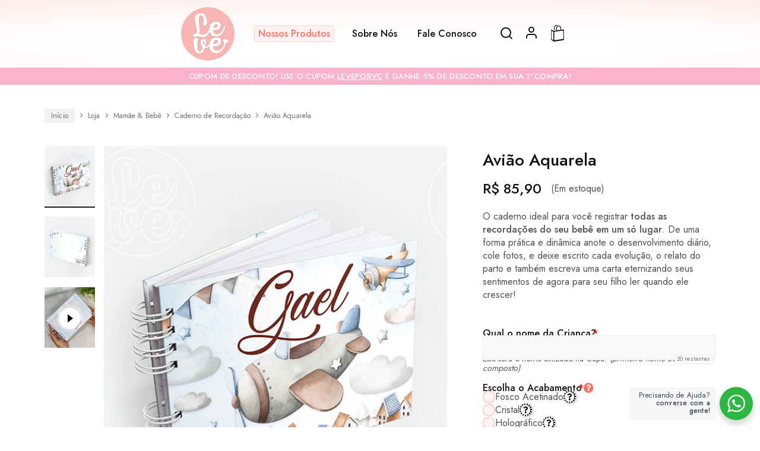

--- FILE ---
content_type: text/html; charset=UTF-8
request_url: https://leveporvc.com.br/loja/mamae-bebe/caderno-de-recordacao/aviao-aquarela-2/
body_size: 52568
content:
<!doctype html>
<html lang="pt-BR" prefix="og: https://ogp.me/ns#">
<head><script>if(navigator.userAgent.match(/MSIE|Internet Explorer/i)||navigator.userAgent.match(/Trident\/7\..*?rv:11/i)){var href=document.location.href;if(!href.match(/[?&]nowprocket/)){if(href.indexOf("?")==-1){if(href.indexOf("#")==-1){document.location.href=href+"?nowprocket=1"}else{document.location.href=href.replace("#","?nowprocket=1#")}}else{if(href.indexOf("#")==-1){document.location.href=href+"&nowprocket=1"}else{document.location.href=href.replace("#","&nowprocket=1#")}}}}</script><script>class RocketLazyLoadScripts{constructor(e){this.triggerEvents=e,this.eventOptions={passive:!0},this.userEventListener=this.triggerListener.bind(this),this.delayedScripts={normal:[],async:[],defer:[]},this.allJQueries=[]}_addUserInteractionListener(e){this.triggerEvents.forEach((t=>window.addEventListener(t,e.userEventListener,e.eventOptions)))}_removeUserInteractionListener(e){this.triggerEvents.forEach((t=>window.removeEventListener(t,e.userEventListener,e.eventOptions)))}triggerListener(){this._removeUserInteractionListener(this),"loading"===document.readyState?document.addEventListener("DOMContentLoaded",this._loadEverythingNow.bind(this)):this._loadEverythingNow()}async _loadEverythingNow(){this._delayEventListeners(),this._delayJQueryReady(this),this._handleDocumentWrite(),this._registerAllDelayedScripts(),this._preloadAllScripts(),await this._loadScriptsFromList(this.delayedScripts.normal),await this._loadScriptsFromList(this.delayedScripts.defer),await this._loadScriptsFromList(this.delayedScripts.async),await this._triggerDOMContentLoaded(),await this._triggerWindowLoad(),window.dispatchEvent(new Event("rocket-allScriptsLoaded"))}_registerAllDelayedScripts(){document.querySelectorAll("script[type=rocketlazyloadscript]").forEach((e=>{e.hasAttribute("src")?e.hasAttribute("async")&&!1!==e.async?this.delayedScripts.async.push(e):e.hasAttribute("defer")&&!1!==e.defer||"module"===e.getAttribute("data-rocket-type")?this.delayedScripts.defer.push(e):this.delayedScripts.normal.push(e):this.delayedScripts.normal.push(e)}))}async _transformScript(e){return await this._requestAnimFrame(),new Promise((t=>{const n=document.createElement("script");let r;[...e.attributes].forEach((e=>{let t=e.nodeName;"type"!==t&&("data-rocket-type"===t&&(t="type",r=e.nodeValue),n.setAttribute(t,e.nodeValue))})),e.hasAttribute("src")?(n.addEventListener("load",t),n.addEventListener("error",t)):(n.text=e.text,t()),e.parentNode.replaceChild(n,e)}))}async _loadScriptsFromList(e){const t=e.shift();return t?(await this._transformScript(t),this._loadScriptsFromList(e)):Promise.resolve()}_preloadAllScripts(){var e=document.createDocumentFragment();[...this.delayedScripts.normal,...this.delayedScripts.defer,...this.delayedScripts.async].forEach((t=>{const n=t.getAttribute("src");if(n){const t=document.createElement("link");t.href=n,t.rel="preload",t.as="script",e.appendChild(t)}})),document.head.appendChild(e)}_delayEventListeners(){let e={};function t(t,n){!function(t){function n(n){return e[t].eventsToRewrite.indexOf(n)>=0?"rocket-"+n:n}e[t]||(e[t]={originalFunctions:{add:t.addEventListener,remove:t.removeEventListener},eventsToRewrite:[]},t.addEventListener=function(){arguments[0]=n(arguments[0]),e[t].originalFunctions.add.apply(t,arguments)},t.removeEventListener=function(){arguments[0]=n(arguments[0]),e[t].originalFunctions.remove.apply(t,arguments)})}(t),e[t].eventsToRewrite.push(n)}function n(e,t){let n=e[t];Object.defineProperty(e,t,{get:()=>n||function(){},set(r){e["rocket"+t]=n=r}})}t(document,"DOMContentLoaded"),t(window,"DOMContentLoaded"),t(window,"load"),t(window,"pageshow"),t(document,"readystatechange"),n(document,"onreadystatechange"),n(window,"onload"),n(window,"onpageshow")}_delayJQueryReady(e){let t=window.jQuery;Object.defineProperty(window,"jQuery",{get:()=>t,set(n){if(n&&n.fn&&!e.allJQueries.includes(n)){n.fn.ready=n.fn.init.prototype.ready=function(t){e.domReadyFired?t.bind(document)(n):document.addEventListener("rocket-DOMContentLoaded",(()=>t.bind(document)(n)))};const t=n.fn.on;n.fn.on=n.fn.init.prototype.on=function(){if(this[0]===window){function e(e){return e.split(" ").map((e=>"load"===e||0===e.indexOf("load.")?"rocket-jquery-load":e)).join(" ")}"string"==typeof arguments[0]||arguments[0]instanceof String?arguments[0]=e(arguments[0]):"object"==typeof arguments[0]&&Object.keys(arguments[0]).forEach((t=>{delete Object.assign(arguments[0],{[e(t)]:arguments[0][t]})[t]}))}return t.apply(this,arguments),this},e.allJQueries.push(n)}t=n}})}async _triggerDOMContentLoaded(){this.domReadyFired=!0,await this._requestAnimFrame(),document.dispatchEvent(new Event("rocket-DOMContentLoaded")),await this._requestAnimFrame(),window.dispatchEvent(new Event("rocket-DOMContentLoaded")),await this._requestAnimFrame(),document.dispatchEvent(new Event("rocket-readystatechange")),await this._requestAnimFrame(),document.rocketonreadystatechange&&document.rocketonreadystatechange()}async _triggerWindowLoad(){await this._requestAnimFrame(),window.dispatchEvent(new Event("rocket-load")),await this._requestAnimFrame(),window.rocketonload&&window.rocketonload(),await this._requestAnimFrame(),this.allJQueries.forEach((e=>e(window).trigger("rocket-jquery-load"))),window.dispatchEvent(new Event("rocket-pageshow")),await this._requestAnimFrame(),window.rocketonpageshow&&window.rocketonpageshow()}_handleDocumentWrite(){const e=new Map;document.write=document.writeln=function(t){const n=document.currentScript,r=document.createRange(),i=n.parentElement;let o=e.get(n);void 0===o&&(o=n.nextSibling,e.set(n,o));const a=document.createDocumentFragment();r.setStart(a,0),a.appendChild(r.createContextualFragment(t)),i.insertBefore(a,o)}}async _requestAnimFrame(){return new Promise((e=>requestAnimationFrame(e)))}static run(){const e=new RocketLazyLoadScripts(["keydown","mousemove","touchmove","touchstart","touchend","wheel"]);e._addUserInteractionListener(e)}}RocketLazyLoadScripts.run();
</script>
    <meta charset="UTF-8">
    <meta name="viewport" content="width=device-width, initial-scale=1">
    <link rel="profile" href="https://gmpg.org/xfn/11">

	<script data-cfasync="false" data-no-defer="1" data-no-minify="1" data-no-optimize="1">var ewww_webp_supported=!1;function check_webp_feature(A,e){var w;e=void 0!==e?e:function(){},ewww_webp_supported?e(ewww_webp_supported):((w=new Image).onload=function(){ewww_webp_supported=0<w.width&&0<w.height,e&&e(ewww_webp_supported)},w.onerror=function(){e&&e(!1)},w.src="data:image/webp;base64,"+{alpha:"UklGRkoAAABXRUJQVlA4WAoAAAAQAAAAAAAAAAAAQUxQSAwAAAARBxAR/Q9ERP8DAABWUDggGAAAABQBAJ0BKgEAAQAAAP4AAA3AAP7mtQAAAA=="}[A])}check_webp_feature("alpha");</script><script data-cfasync="false" data-no-defer="1" data-no-minify="1" data-no-optimize="1">var Arrive=function(c,w){"use strict";if(c.MutationObserver&&"undefined"!=typeof HTMLElement){var r,a=0,u=(r=HTMLElement.prototype.matches||HTMLElement.prototype.webkitMatchesSelector||HTMLElement.prototype.mozMatchesSelector||HTMLElement.prototype.msMatchesSelector,{matchesSelector:function(e,t){return e instanceof HTMLElement&&r.call(e,t)},addMethod:function(e,t,r){var a=e[t];e[t]=function(){return r.length==arguments.length?r.apply(this,arguments):"function"==typeof a?a.apply(this,arguments):void 0}},callCallbacks:function(e,t){t&&t.options.onceOnly&&1==t.firedElems.length&&(e=[e[0]]);for(var r,a=0;r=e[a];a++)r&&r.callback&&r.callback.call(r.elem,r.elem);t&&t.options.onceOnly&&1==t.firedElems.length&&t.me.unbindEventWithSelectorAndCallback.call(t.target,t.selector,t.callback)},checkChildNodesRecursively:function(e,t,r,a){for(var i,n=0;i=e[n];n++)r(i,t,a)&&a.push({callback:t.callback,elem:i}),0<i.childNodes.length&&u.checkChildNodesRecursively(i.childNodes,t,r,a)},mergeArrays:function(e,t){var r,a={};for(r in e)e.hasOwnProperty(r)&&(a[r]=e[r]);for(r in t)t.hasOwnProperty(r)&&(a[r]=t[r]);return a},toElementsArray:function(e){return e=void 0!==e&&("number"!=typeof e.length||e===c)?[e]:e}}),e=(l.prototype.addEvent=function(e,t,r,a){a={target:e,selector:t,options:r,callback:a,firedElems:[]};return this._beforeAdding&&this._beforeAdding(a),this._eventsBucket.push(a),a},l.prototype.removeEvent=function(e){for(var t,r=this._eventsBucket.length-1;t=this._eventsBucket[r];r--)e(t)&&(this._beforeRemoving&&this._beforeRemoving(t),(t=this._eventsBucket.splice(r,1))&&t.length&&(t[0].callback=null))},l.prototype.beforeAdding=function(e){this._beforeAdding=e},l.prototype.beforeRemoving=function(e){this._beforeRemoving=e},l),t=function(i,n){var o=new e,l=this,s={fireOnAttributesModification:!1};return o.beforeAdding(function(t){var e=t.target;e!==c.document&&e!==c||(e=document.getElementsByTagName("html")[0]);var r=new MutationObserver(function(e){n.call(this,e,t)}),a=i(t.options);r.observe(e,a),t.observer=r,t.me=l}),o.beforeRemoving(function(e){e.observer.disconnect()}),this.bindEvent=function(e,t,r){t=u.mergeArrays(s,t);for(var a=u.toElementsArray(this),i=0;i<a.length;i++)o.addEvent(a[i],e,t,r)},this.unbindEvent=function(){var r=u.toElementsArray(this);o.removeEvent(function(e){for(var t=0;t<r.length;t++)if(this===w||e.target===r[t])return!0;return!1})},this.unbindEventWithSelectorOrCallback=function(r){var a=u.toElementsArray(this),i=r,e="function"==typeof r?function(e){for(var t=0;t<a.length;t++)if((this===w||e.target===a[t])&&e.callback===i)return!0;return!1}:function(e){for(var t=0;t<a.length;t++)if((this===w||e.target===a[t])&&e.selector===r)return!0;return!1};o.removeEvent(e)},this.unbindEventWithSelectorAndCallback=function(r,a){var i=u.toElementsArray(this);o.removeEvent(function(e){for(var t=0;t<i.length;t++)if((this===w||e.target===i[t])&&e.selector===r&&e.callback===a)return!0;return!1})},this},i=new function(){var s={fireOnAttributesModification:!1,onceOnly:!1,existing:!1};function n(e,t,r){return!(!u.matchesSelector(e,t.selector)||(e._id===w&&(e._id=a++),-1!=t.firedElems.indexOf(e._id)))&&(t.firedElems.push(e._id),!0)}var c=(i=new t(function(e){var t={attributes:!1,childList:!0,subtree:!0};return e.fireOnAttributesModification&&(t.attributes=!0),t},function(e,i){e.forEach(function(e){var t=e.addedNodes,r=e.target,a=[];null!==t&&0<t.length?u.checkChildNodesRecursively(t,i,n,a):"attributes"===e.type&&n(r,i)&&a.push({callback:i.callback,elem:r}),u.callCallbacks(a,i)})})).bindEvent;return i.bindEvent=function(e,t,r){t=void 0===r?(r=t,s):u.mergeArrays(s,t);var a=u.toElementsArray(this);if(t.existing){for(var i=[],n=0;n<a.length;n++)for(var o=a[n].querySelectorAll(e),l=0;l<o.length;l++)i.push({callback:r,elem:o[l]});if(t.onceOnly&&i.length)return r.call(i[0].elem,i[0].elem);setTimeout(u.callCallbacks,1,i)}c.call(this,e,t,r)},i},o=new function(){var a={};function i(e,t){return u.matchesSelector(e,t.selector)}var n=(o=new t(function(){return{childList:!0,subtree:!0}},function(e,r){e.forEach(function(e){var t=e.removedNodes,e=[];null!==t&&0<t.length&&u.checkChildNodesRecursively(t,r,i,e),u.callCallbacks(e,r)})})).bindEvent;return o.bindEvent=function(e,t,r){t=void 0===r?(r=t,a):u.mergeArrays(a,t),n.call(this,e,t,r)},o};d(HTMLElement.prototype),d(NodeList.prototype),d(HTMLCollection.prototype),d(HTMLDocument.prototype),d(Window.prototype);var n={};return s(i,n,"unbindAllArrive"),s(o,n,"unbindAllLeave"),n}function l(){this._eventsBucket=[],this._beforeAdding=null,this._beforeRemoving=null}function s(e,t,r){u.addMethod(t,r,e.unbindEvent),u.addMethod(t,r,e.unbindEventWithSelectorOrCallback),u.addMethod(t,r,e.unbindEventWithSelectorAndCallback)}function d(e){e.arrive=i.bindEvent,s(i,e,"unbindArrive"),e.leave=o.bindEvent,s(o,e,"unbindLeave")}}(window,void 0),ewww_webp_supported=!1;function check_webp_feature(e,t){var r;ewww_webp_supported?t(ewww_webp_supported):((r=new Image).onload=function(){ewww_webp_supported=0<r.width&&0<r.height,t(ewww_webp_supported)},r.onerror=function(){t(!1)},r.src="data:image/webp;base64,"+{alpha:"UklGRkoAAABXRUJQVlA4WAoAAAAQAAAAAAAAAAAAQUxQSAwAAAARBxAR/Q9ERP8DAABWUDggGAAAABQBAJ0BKgEAAQAAAP4AAA3AAP7mtQAAAA==",animation:"UklGRlIAAABXRUJQVlA4WAoAAAASAAAAAAAAAAAAQU5JTQYAAAD/////AABBTk1GJgAAAAAAAAAAAAAAAAAAAGQAAABWUDhMDQAAAC8AAAAQBxAREYiI/gcA"}[e])}function ewwwLoadImages(e){if(e){for(var t=document.querySelectorAll(".batch-image img, .image-wrapper a, .ngg-pro-masonry-item a, .ngg-galleria-offscreen-seo-wrapper a"),r=0,a=t.length;r<a;r++)ewwwAttr(t[r],"data-src",t[r].getAttribute("data-webp")),ewwwAttr(t[r],"data-thumbnail",t[r].getAttribute("data-webp-thumbnail"));for(var i=document.querySelectorAll("div.woocommerce-product-gallery__image"),r=0,a=i.length;r<a;r++)ewwwAttr(i[r],"data-thumb",i[r].getAttribute("data-webp-thumb"))}for(var n=document.querySelectorAll("video"),r=0,a=n.length;r<a;r++)ewwwAttr(n[r],"poster",e?n[r].getAttribute("data-poster-webp"):n[r].getAttribute("data-poster-image"));for(var o,l=document.querySelectorAll("img.ewww_webp_lazy_load"),r=0,a=l.length;r<a;r++)e&&(ewwwAttr(l[r],"data-lazy-srcset",l[r].getAttribute("data-lazy-srcset-webp")),ewwwAttr(l[r],"data-srcset",l[r].getAttribute("data-srcset-webp")),ewwwAttr(l[r],"data-lazy-src",l[r].getAttribute("data-lazy-src-webp")),ewwwAttr(l[r],"data-src",l[r].getAttribute("data-src-webp")),ewwwAttr(l[r],"data-orig-file",l[r].getAttribute("data-webp-orig-file")),ewwwAttr(l[r],"data-medium-file",l[r].getAttribute("data-webp-medium-file")),ewwwAttr(l[r],"data-large-file",l[r].getAttribute("data-webp-large-file")),null!=(o=l[r].getAttribute("srcset"))&&!1!==o&&o.includes("R0lGOD")&&ewwwAttr(l[r],"src",l[r].getAttribute("data-lazy-src-webp"))),l[r].className=l[r].className.replace(/\bewww_webp_lazy_load\b/,"");for(var s=document.querySelectorAll(".ewww_webp"),r=0,a=s.length;r<a;r++)e?(ewwwAttr(s[r],"srcset",s[r].getAttribute("data-srcset-webp")),ewwwAttr(s[r],"src",s[r].getAttribute("data-src-webp")),ewwwAttr(s[r],"data-orig-file",s[r].getAttribute("data-webp-orig-file")),ewwwAttr(s[r],"data-medium-file",s[r].getAttribute("data-webp-medium-file")),ewwwAttr(s[r],"data-large-file",s[r].getAttribute("data-webp-large-file")),ewwwAttr(s[r],"data-large_image",s[r].getAttribute("data-webp-large_image")),ewwwAttr(s[r],"data-src",s[r].getAttribute("data-webp-src"))):(ewwwAttr(s[r],"srcset",s[r].getAttribute("data-srcset-img")),ewwwAttr(s[r],"src",s[r].getAttribute("data-src-img"))),s[r].className=s[r].className.replace(/\bewww_webp\b/,"ewww_webp_loaded");window.jQuery&&jQuery.fn.isotope&&jQuery.fn.imagesLoaded&&(jQuery(".fusion-posts-container-infinite").imagesLoaded(function(){jQuery(".fusion-posts-container-infinite").hasClass("isotope")&&jQuery(".fusion-posts-container-infinite").isotope()}),jQuery(".fusion-portfolio:not(.fusion-recent-works) .fusion-portfolio-wrapper").imagesLoaded(function(){jQuery(".fusion-portfolio:not(.fusion-recent-works) .fusion-portfolio-wrapper").isotope()}))}function ewwwWebPInit(e){ewwwLoadImages(e),ewwwNggLoadGalleries(e),document.arrive(".ewww_webp",function(){ewwwLoadImages(e)}),document.arrive(".ewww_webp_lazy_load",function(){ewwwLoadImages(e)}),document.arrive("videos",function(){ewwwLoadImages(e)}),"loading"==document.readyState?document.addEventListener("DOMContentLoaded",ewwwJSONParserInit):("undefined"!=typeof galleries&&ewwwNggParseGalleries(e),ewwwWooParseVariations(e))}function ewwwAttr(e,t,r){null!=r&&!1!==r&&e.setAttribute(t,r)}function ewwwJSONParserInit(){"undefined"!=typeof galleries&&check_webp_feature("alpha",ewwwNggParseGalleries),check_webp_feature("alpha",ewwwWooParseVariations)}function ewwwWooParseVariations(e){if(e)for(var t=document.querySelectorAll("form.variations_form"),r=0,a=t.length;r<a;r++){var i=t[r].getAttribute("data-product_variations"),n=!1;try{for(var o in i=JSON.parse(i))void 0!==i[o]&&void 0!==i[o].image&&(void 0!==i[o].image.src_webp&&(i[o].image.src=i[o].image.src_webp,n=!0),void 0!==i[o].image.srcset_webp&&(i[o].image.srcset=i[o].image.srcset_webp,n=!0),void 0!==i[o].image.full_src_webp&&(i[o].image.full_src=i[o].image.full_src_webp,n=!0),void 0!==i[o].image.gallery_thumbnail_src_webp&&(i[o].image.gallery_thumbnail_src=i[o].image.gallery_thumbnail_src_webp,n=!0),void 0!==i[o].image.thumb_src_webp&&(i[o].image.thumb_src=i[o].image.thumb_src_webp,n=!0));n&&ewwwAttr(t[r],"data-product_variations",JSON.stringify(i))}catch(e){}}}function ewwwNggParseGalleries(e){if(e)for(var t in galleries){var r=galleries[t];galleries[t].images_list=ewwwNggParseImageList(r.images_list)}}function ewwwNggLoadGalleries(e){e&&document.addEventListener("ngg.galleria.themeadded",function(e,t){window.ngg_galleria._create_backup=window.ngg_galleria.create,window.ngg_galleria.create=function(e,t){var r=$(e).data("id");return galleries["gallery_"+r].images_list=ewwwNggParseImageList(galleries["gallery_"+r].images_list),window.ngg_galleria._create_backup(e,t)}})}function ewwwNggParseImageList(e){for(var t in e){var r=e[t];if(void 0!==r["image-webp"]&&(e[t].image=r["image-webp"],delete e[t]["image-webp"]),void 0!==r["thumb-webp"]&&(e[t].thumb=r["thumb-webp"],delete e[t]["thumb-webp"]),void 0!==r.full_image_webp&&(e[t].full_image=r.full_image_webp,delete e[t].full_image_webp),void 0!==r.srcsets)for(var a in r.srcsets)nggSrcset=r.srcsets[a],void 0!==r.srcsets[a+"-webp"]&&(e[t].srcsets[a]=r.srcsets[a+"-webp"],delete e[t].srcsets[a+"-webp"]);if(void 0!==r.full_srcsets)for(var i in r.full_srcsets)nggFSrcset=r.full_srcsets[i],void 0!==r.full_srcsets[i+"-webp"]&&(e[t].full_srcsets[i]=r.full_srcsets[i+"-webp"],delete e[t].full_srcsets[i+"-webp"])}return e}check_webp_feature("alpha",ewwwWebPInit);</script>
<!-- Otimização dos mecanismos de pesquisa pelo Rank Math PRO - https://rankmath.com/ -->
<title>Avião Aquarela - Leve &quot;por você&quot;</title><link rel="stylesheet" href="https://leveporvc.com.br/wp-content/cache/min/1/a065aa7acce4656df10955096fc0287c.css" media="all" data-minify="1" />
<meta name="description" content="O caderno ideal para você registrar todas as recordações do seu bebê em um só lugar. De uma forma prática e dinâmica anote o desenvolvimento diário, cole fotos, e deixe escrito cada evolução, o relato do parto e também escreva uma carta eternizando seus sentimentos de agora para seu filho ler quando ele crescer!"/>
<meta name="robots" content="follow, index, max-snippet:-1, max-video-preview:-1, max-image-preview:standard"/>
<link rel="canonical" href="https://leveporvc.com.br/loja/mamae-bebe/caderno-de-recordacao/aviao-aquarela-2/" />
<meta property="og:locale" content="pt_BR" />
<meta property="og:type" content="product" />
<meta property="og:title" content="Avião Aquarela - Leve &quot;por você&quot;" />
<meta property="og:description" content="O caderno ideal para você registrar todas as recordações do seu bebê em um só lugar. De uma forma prática e dinâmica anote o desenvolvimento diário, cole fotos, e deixe escrito cada evolução, o relato do parto e também escreva uma carta eternizando seus sentimentos de agora para seu filho ler quando ele crescer!" />
<meta property="og:url" content="https://leveporvc.com.br/loja/mamae-bebe/caderno-de-recordacao/aviao-aquarela-2/" />
<meta property="og:site_name" content="Leve \&quot;por você\&quot;" />
<meta property="og:updated_time" content="2024-02-10T19:54:34-03:00" />
<meta property="og:image" content="https://leveporvc.com.br/wp-content/uploads/2023/06/CR-0068-A.jpg" />
<meta property="og:image:secure_url" content="https://leveporvc.com.br/wp-content/uploads/2023/06/CR-0068-A.jpg" />
<meta property="og:image:width" content="600" />
<meta property="og:image:height" content="721" />
<meta property="og:image:alt" content="Avião Aquarela" />
<meta property="og:image:type" content="image/jpeg" />
<meta property="product:price:amount" content="85.9" />
<meta property="product:price:currency" content="BRL" />
<meta property="product:availability" content="instock" />
<meta name="twitter:card" content="summary_large_image" />
<meta name="twitter:title" content="Avião Aquarela - Leve &quot;por você&quot;" />
<meta name="twitter:description" content="O caderno ideal para você registrar todas as recordações do seu bebê em um só lugar. De uma forma prática e dinâmica anote o desenvolvimento diário, cole fotos, e deixe escrito cada evolução, o relato do parto e também escreva uma carta eternizando seus sentimentos de agora para seu filho ler quando ele crescer!" />
<meta name="twitter:image" content="https://leveporvc.com.br/wp-content/uploads/2023/06/CR-0068-A.jpg" />
<script type="application/ld+json" class="rank-math-schema-pro">{"@context":"https://schema.org","@graph":[{"@type":"Place","@id":"https://leveporvc.com.br/#place","geo":{"@type":"GeoCoordinates","latitude":"-19.986300824200676","longitude":" -44.000784960530886"},"hasMap":"https://www.google.com/maps/search/?api=1&amp;query=-19.986300824200676, -44.000784960530886","address":{"@type":"PostalAddress","streetAddress":"Rua Coronel Thibau 563 B","addressLocality":"Belo Horizonte","postalCode":"30620-140","addressCountry":"Brasil"}},{"@type":["Store","Organization"],"@id":"https://leveporvc.com.br/#organization","name":"Leve \\\"por voc\u00ea\\\"","url":"https://leveporvc.com.br","email":"administrativo@leveporvc.com.br","address":{"@type":"PostalAddress","streetAddress":"Rua Coronel Thibau 563 B","addressLocality":"Belo Horizonte","postalCode":"30620-140","addressCountry":"Brasil"},"logo":{"@type":"ImageObject","@id":"https://leveporvc.com.br/#logo","url":"https://leveporvc.com.br/wp-content/uploads/2022/01/Leve_logomarca@2x.png","contentUrl":"https://leveporvc.com.br/wp-content/uploads/2022/01/Leve_logomarca@2x.png","caption":"Leve \\\"por voc\u00ea\\\"","inLanguage":"pt-BR","width":"221","height":"221"},"openingHours":["Monday 09:00-17:00"],"location":{"@id":"https://leveporvc.com.br/#place"},"image":{"@id":"https://leveporvc.com.br/#logo"},"telephone":"31 98872-0226"},{"@type":"WebSite","@id":"https://leveporvc.com.br/#website","url":"https://leveporvc.com.br","name":"Leve \\\"por voc\u00ea\\\"","alternateName":"Leve","publisher":{"@id":"https://leveporvc.com.br/#organization"},"inLanguage":"pt-BR"},{"@type":"ImageObject","@id":"https://leveporvc.com.br/wp-content/uploads/2023/06/CR-0068-A.jpg","url":"https://leveporvc.com.br/wp-content/uploads/2023/06/CR-0068-A.jpg","width":"600","height":"721","inLanguage":"pt-BR"},{"@type":"ItemPage","@id":"https://leveporvc.com.br/loja/mamae-bebe/caderno-de-recordacao/aviao-aquarela-2/#webpage","url":"https://leveporvc.com.br/loja/mamae-bebe/caderno-de-recordacao/aviao-aquarela-2/","name":"Avi\u00e3o Aquarela - Leve &quot;por voc\u00ea&quot;","datePublished":"2023-04-25T14:38:36-03:00","dateModified":"2024-02-10T19:54:34-03:00","isPartOf":{"@id":"https://leveporvc.com.br/#website"},"primaryImageOfPage":{"@id":"https://leveporvc.com.br/wp-content/uploads/2023/06/CR-0068-A.jpg"},"inLanguage":"pt-BR"},{"@type":"Product","name":"Avi\u00e3o Aquarela - Leve &quot;por voc\u00ea&quot;","description":"&#082;&#036;&nbsp;85,90 | O caderno ideal para voc\u00ea registrar todas as recorda\u00e7\u00f5es do seu beb\u00ea em um s\u00f3 lugar. De uma forma pr\u00e1tica e din\u00e2mica anote o desenvolvimento di\u00e1rio, cole fotos, e deixe escrito cada evolu\u00e7\u00e3o, o relato do parto e tamb\u00e9m escreva uma carta eternizando seus sentimentos de agora para seu filho ler quando ele crescer!","sku":"CR-0068","category":"Mam\u00e3e &amp; Beb\u00ea &gt; Caderno de Recorda\u00e7\u00e3o","mainEntityOfPage":{"@id":"https://leveporvc.com.br/loja/mamae-bebe/caderno-de-recordacao/aviao-aquarela-2/#webpage"},"weight":{"@type":"QuantitativeValue","unitCode":"GRM","value":"600"},"height":{"@type":"QuantitativeValue","unitCode":"CMT","value":"4"},"width":{"@type":"QuantitativeValue","unitCode":"CMT","value":"17"},"depth":{"@type":"QuantitativeValue","unitCode":"CMT","value":"24"},"image":[{"@type":"ImageObject","url":"https://leveporvc.com.br/wp-content/uploads/2023/06/CR-0068-A.jpg","height":"721","width":"600"},{"@type":"ImageObject","url":"https://leveporvc.com.br/wp-content/uploads/2023/06/CR-0068-B.jpg","height":"721","width":"600"}],"offers":{"@type":"Offer","price":"85.90","priceCurrency":"BRL","priceValidUntil":"2027-12-31","availability":"https://schema.org/InStock","itemCondition":"NewCondition","url":"https://leveporvc.com.br/loja/mamae-bebe/caderno-de-recordacao/aviao-aquarela-2/","seller":{"@type":"Organization","@id":"https://leveporvc.com.br/","name":"Leve \\\"por voc\u00ea\\\"","url":"https://leveporvc.com.br","logo":"https://leveporvc.com.br/wp-content/uploads/2022/01/Leve_logomarca@2x.png"}},"aggregateRating":{"@type":"AggregateRating","ratingValue":"4.8","bestRating":"5","ratingCount":"6"},"@id":"https://leveporvc.com.br/loja/mamae-bebe/caderno-de-recordacao/aviao-aquarela-2/#richSnippet"}]}</script>
<!-- /Plugin de SEO Rank Math para WordPress -->

<link rel='dns-prefetch' href='//sdk.mercadopago.com' />
<link rel="alternate" type="application/rss+xml" title="Feed para Leve &quot;por você&quot; &raquo;" href="https://leveporvc.com.br/feed/" />
<link rel="alternate" type="application/rss+xml" title="Feed de comentários para Leve &quot;por você&quot; &raquo;" href="https://leveporvc.com.br/comments/feed/" />
<link rel="alternate" type="application/rss+xml" title="Feed de comentários para Leve &quot;por você&quot; &raquo; Avião Aquarela" href="https://leveporvc.com.br/loja/mamae-bebe/caderno-de-recordacao/aviao-aquarela-2/feed/" />

<link rel='stylesheet' id='themecomplete-epo-smallscreen-css' href='https://leveporvc.com.br/wp-content/plugins/woocommerce-tm-extra-product-options/assets/css/tm-epo-smallscreen.min.css?ver=6.4.2' type='text/css' media='only screen and (max-width: 768px)' />


<style id='woocommerce-photo-reviews-style-inline-css' type='text/css'>
.woocommerce-review__verified{color:#29d50b!important;}.wcpr-input-file-wrap .wcpr_image_upload_button.button, .wcpr-input-file-wrap .wcpr_image_upload_button.button{background-color:!important;color:!important;}.wcpr-filter-container{border:1px solid #e5e5e5;}.wcpr-filter-container .wcpr-filter-button{}.star-rating:before,.star-rating span:before,.stars a:hover:after, .stars a.active:after{color:!important;}.rate-percent{background-color:#ffb600;}
</style>

<style id='wcpr-masonry-style-inline-css' type='text/css'>
.wcpr-grid{background-color:;}.wcpr-grid>.wcpr-grid-item,#wcpr-modal-wrap{background-color:#fbfbfb;}.wcpr-grid>.wcpr-grid-item{border:1px solid #e5e5e5;}.wcpr-grid>.wcpr-grid-item,#reviews-content-right,#reviews-content-right>.reviews-content-right-meta,#reviews-content-right>.wcpr-single-product-summary>h1.product_title{color:#000;}#reviews-content-right>.wcpr-single-product-summary{border-top:1px solid;}
</style>












<script type="text/template" id="tmpl-variation-template">
	<div class="woocommerce-variation-description">{{{ data.variation.variation_description }}}</div>
	<div class="woocommerce-variation-price">{{{ data.variation.price_html }}}</div>
	<div class="woocommerce-variation-availability">{{{ data.variation.availability_html }}}</div>
</script>
<script type="text/template" id="tmpl-unavailable-variation-template">
	<p>Desculpe, este produto não está disponível. Escolha uma combinação diferente.</p>
</script>
<script   type="text/javascript" src="https://leveporvc.com.br/wp-includes/js/jquery/jquery.min.js?ver=3.7.1" id="jquery-core-js"></script>
<script   type="text/javascript" src="https://leveporvc.com.br/wp-includes/js/jquery/jquery-migrate.min.js?ver=3.4.1" id="jquery-migrate-js" defer></script>
<script data-minify="1"   type="text/javascript" src="https://leveporvc.com.br/wp-content/cache/min/1/wp-content/plugins/woocommerce-upload-files/js/wcuf-frontend-add-to-cart-buttons.js?ver=1766419299" id="wcuf-frontend-add-to-cart-buttons-js" defer></script>

<script   type="text/javascript" src="https://leveporvc.com.br/wp-content/plugins/woocommerce-photo-reviews/js/shortcode-script.min.js?ver=1.3.6" id="woocommerce-photo-reviews-shortcode-script-js" defer></script>
<script   type="text/javascript" src="https://leveporvc.com.br/wp-content/plugins/woocommerce-photo-reviews/js/masonry.min.js?ver=1.3.6" id="wcpr-masonry-script-js" defer></script>
<script type="text/javascript" id="jquery-cookie-js-extra">
/* <![CDATA[ */
var affwp_scripts = {"ajaxurl":"https:\/\/leveporvc.com.br\/wp-admin\/admin-ajax.php"};
/* ]]> */
</script>
<script   type="text/javascript" src="https://leveporvc.com.br/wp-content/plugins/woocommerce/assets/js/jquery-cookie/jquery.cookie.min.js?ver=1.4.1-wc.7.1.0" id="jquery-cookie-js"></script>
<script type="text/javascript" id="affwp-tracking-js-extra">
/* <![CDATA[ */
var affwp_debug_vars = {"integrations":{"gravityforms":"Gravity Forms","woocommerce":"WooCommerce"},"version":"2.11.1","currency":"BRL","ref_cookie":"affwp_ref","visit_cookie":"affwp_ref_visit_id","campaign_cookie":"affwp_campaign"};
/* ]]> */
</script>
<script   type="text/javascript" src="https://leveporvc.com.br/wp-content/plugins/affiliate-wp/assets/js/tracking.min.js?ver=2.11.1" id="affwp-tracking-js"></script>
<script data-minify="1"   type="text/javascript" src="https://leveporvc.com.br/wp-content/cache/min/1/wp-content/plugins/woocommerce-superfrete/assets/js/shipping-product-page.js?ver=1766419289" id="produto-js" defer></script>
<script data-minify="1"   type="text/javascript" src="https://leveporvc.com.br/wp-content/cache/min/1/wp-content/plugins/woocommerce-superfrete/assets/js/shipping-product-page-variacao.js?ver=1766419289" id="produto-variacao-js" defer></script>
<script data-minify="1"   type="text/javascript" src="https://leveporvc.com.br/wp-content/cache/min/1/wp-content/plugins/woocommerce-superfrete/assets/js/calculator.js?ver=1766419289" id="calculator-js" defer></script>
<script type="text/javascript" id="wp-nonce-integration-apii-wp-api-js-after">
/* <![CDATA[ */
var wpApiSettingsIntegrationAPI = {"nonce_configs":"3ca48e72c6","nonce_orders":"76987f5ee5","nonce_tokens":"1adb94d799","nonce_users":"ccea388425"};
/* ]]> */
</script>
<script data-minify="1"   type="text/javascript" src="https://leveporvc.com.br/wp-content/cache/min/1/wp-content/plugins/razzi-addons/modules/product-deals/assets/deals.js?ver=1766419289" id="razzi-deals-js-js" defer></script>
<!--[if lt IE 9]>
<script data-wpacu-script-handle='html5shiv' type="text/javascript" src="https://leveporvc.com.br/wp-content/themes/razzi/assets/js/plugins/html5shiv.min.js?ver=3.7.2" id="html5shiv-js"></script>
<![endif]-->
<!--[if lt IE 9]>
<script data-wpacu-script-handle='respond' type="text/javascript" src="https://leveporvc.com.br/wp-content/themes/razzi/assets/js/plugins/respond.min.js?ver=1.4.2" id="respond-js"></script>
<![endif]-->
<link rel="https://api.w.org/" href="https://leveporvc.com.br/wp-json/" /><link rel="alternate" title="JSON" type="application/json" href="https://leveporvc.com.br/wp-json/wp/v2/product/16745" /><meta http-equiv="Cache-control" content="no-cache"><meta http-equiv="Expires" content="-1">		<script type="text/javascript">
		var AFFWP = AFFWP || {};
		AFFWP.referral_var = 'leve';
		AFFWP.expiration = 7;
		AFFWP.debug = 0;


		AFFWP.referral_credit_last = 1;
		</script>
	<noscript><style>.woocommerce-product-gallery{ opacity: 1 !important; }</style></noscript>
	
<script type="text/javascript" id="google_gtagjs" src="https://www.googletagmanager.com/gtag/js?id=G-LFSTH7XYWC" async="async"></script>
<script type="text/javascript" id="google_gtagjs-inline">
/* <![CDATA[ */
window.dataLayer = window.dataLayer || [];function gtag(){dataLayer.push(arguments);}gtag('js', new Date());gtag('config', 'G-LFSTH7XYWC', {} );
/* ]]> */
</script>

		<style id="razzi-inline-css">.site-header .logo .logo-image {}#site-header .header-main {height:114px;}.header-sticky #site-header.minimized .header-main{height:60px;}.header-mobile {height:54px;}@media (min-width:767px) {#campaign-bar {height:32px;}}.header-sticky.woocommerce-cart .cart-collaterals {top:110px;}.header-sticky.woocommerce-cart.admin-bar .cart-collaterals {top:142px;}.header-sticky.single-product div.product.layout-v5 .entry-summary {top:90px;}.header-sticky.single-product.admin-bar div.product.layout-v5 .entry-summary {top:122px;}.razzi-boxed-layout {}#page-header.page-header--layout-1 .page-header__title {padding-top:50px;}#page-header.page-header--layout-2 {padding-top:50px;}#page-header.page-header--layout-1 .page-header__title {padding-bottom:50px;}#page-header.page-header--layout-2 {padding-bottom:50px;}.footer-branding .logo-image {}.footer-newsletter {--rz-footer-newsletter-top-spacing:110px}.footer-newsletter {--rz-footer-newsletter-bottom-spacing:41px}.footer-extra {--rz-footer-extra-top-spacing:105px}.footer-extra {--rz-footer-extra-bottom-spacing:112px}.footer-widgets {--rz-footer-widget-top-spacing:64px}.footer-widgets {--rz-footer-widget-bottom-spacing:64px}.footer-links {--rz-footer-links-top-spacing:64px}.footer-links {--rz-footer-links-bottom-spacing:64px}.footer-main {--rz-footer-main-top-spacing:22px}.footer-main {--rz-footer-main-bottom-spacing:22px}</style>
		<style id="razzi-woocommerce-style-inline-css">.woocommerce-badges .new {background-color:#a2e4b8}.woocommerce-badges .new {color:#222222}.woocommerce-badges .featured {background-color:#fff}.woocommerce-badges .featured {color:#333}.woocommerce-badges .sold-out {background-color:#aaaaaa}.woocommerce-badges .sold-out {color:#ffffff}</style>
	<style id="kirki-inline-styles">/* cyrillic */
@font-face {
  font-family: 'Jost';
  font-style: normal;
  font-weight: 600;
  font-display: swap;
  src: url(https://leveporvc.com.br/wp-content/fonts/jost/92zPtBhPNqw79Ij1E865zBUv7mx9IjVFNIg8mg.woff2) format('woff2');
  unicode-range: U+0301, U+0400-045F, U+0490-0491, U+04B0-04B1, U+2116;
}
/* latin-ext */
@font-face {
  font-family: 'Jost';
  font-style: normal;
  font-weight: 600;
  font-display: swap;
  src: url(https://leveporvc.com.br/wp-content/fonts/jost/92zPtBhPNqw79Ij1E865zBUv7mx9IjVPNIg8mg.woff2) format('woff2');
  unicode-range: U+0100-02BA, U+02BD-02C5, U+02C7-02CC, U+02CE-02D7, U+02DD-02FF, U+0304, U+0308, U+0329, U+1D00-1DBF, U+1E00-1E9F, U+1EF2-1EFF, U+2020, U+20A0-20AB, U+20AD-20C0, U+2113, U+2C60-2C7F, U+A720-A7FF;
}
/* latin */
@font-face {
  font-family: 'Jost';
  font-style: normal;
  font-weight: 600;
  font-display: swap;
  src: url(https://leveporvc.com.br/wp-content/fonts/jost/92zPtBhPNqw79Ij1E865zBUv7mx9IjVBNIg.woff2) format('woff2');
  unicode-range: U+0000-00FF, U+0131, U+0152-0153, U+02BB-02BC, U+02C6, U+02DA, U+02DC, U+0304, U+0308, U+0329, U+2000-206F, U+20AC, U+2122, U+2191, U+2193, U+2212, U+2215, U+FEFF, U+FFFD;
}/* cyrillic */
@font-face {
  font-family: 'Jost';
  font-style: normal;
  font-weight: 600;
  font-display: swap;
  src: url(https://leveporvc.com.br/wp-content/fonts/jost/92zPtBhPNqw79Ij1E865zBUv7mx9IjVFNIg8mg.woff2) format('woff2');
  unicode-range: U+0301, U+0400-045F, U+0490-0491, U+04B0-04B1, U+2116;
}
/* latin-ext */
@font-face {
  font-family: 'Jost';
  font-style: normal;
  font-weight: 600;
  font-display: swap;
  src: url(https://leveporvc.com.br/wp-content/fonts/jost/92zPtBhPNqw79Ij1E865zBUv7mx9IjVPNIg8mg.woff2) format('woff2');
  unicode-range: U+0100-02BA, U+02BD-02C5, U+02C7-02CC, U+02CE-02D7, U+02DD-02FF, U+0304, U+0308, U+0329, U+1D00-1DBF, U+1E00-1E9F, U+1EF2-1EFF, U+2020, U+20A0-20AB, U+20AD-20C0, U+2113, U+2C60-2C7F, U+A720-A7FF;
}
/* latin */
@font-face {
  font-family: 'Jost';
  font-style: normal;
  font-weight: 600;
  font-display: swap;
  src: url(https://leveporvc.com.br/wp-content/fonts/jost/92zPtBhPNqw79Ij1E865zBUv7mx9IjVBNIg.woff2) format('woff2');
  unicode-range: U+0000-00FF, U+0131, U+0152-0153, U+02BB-02BC, U+02C6, U+02DA, U+02DC, U+0304, U+0308, U+0329, U+2000-206F, U+20AC, U+2122, U+2191, U+2193, U+2212, U+2215, U+FEFF, U+FFFD;
}/* cyrillic */
@font-face {
  font-family: 'Jost';
  font-style: normal;
  font-weight: 600;
  font-display: swap;
  src: url(https://leveporvc.com.br/wp-content/fonts/jost/92zPtBhPNqw79Ij1E865zBUv7mx9IjVFNIg8mg.woff2) format('woff2');
  unicode-range: U+0301, U+0400-045F, U+0490-0491, U+04B0-04B1, U+2116;
}
/* latin-ext */
@font-face {
  font-family: 'Jost';
  font-style: normal;
  font-weight: 600;
  font-display: swap;
  src: url(https://leveporvc.com.br/wp-content/fonts/jost/92zPtBhPNqw79Ij1E865zBUv7mx9IjVPNIg8mg.woff2) format('woff2');
  unicode-range: U+0100-02BA, U+02BD-02C5, U+02C7-02CC, U+02CE-02D7, U+02DD-02FF, U+0304, U+0308, U+0329, U+1D00-1DBF, U+1E00-1E9F, U+1EF2-1EFF, U+2020, U+20A0-20AB, U+20AD-20C0, U+2113, U+2C60-2C7F, U+A720-A7FF;
}
/* latin */
@font-face {
  font-family: 'Jost';
  font-style: normal;
  font-weight: 600;
  font-display: swap;
  src: url(https://leveporvc.com.br/wp-content/fonts/jost/92zPtBhPNqw79Ij1E865zBUv7mx9IjVBNIg.woff2) format('woff2');
  unicode-range: U+0000-00FF, U+0131, U+0152-0153, U+02BB-02BC, U+02C6, U+02DA, U+02DC, U+0304, U+0308, U+0329, U+2000-206F, U+20AC, U+2122, U+2191, U+2193, U+2212, U+2215, U+FEFF, U+FFFD;
}</style><script class="tm-hidden" type="text/template" id="tmpl-tc-cart-options-popup">
	<div class='header'>
		<h3>{{{ data.title }}}</h3>
	</div>
	<div id='{{{ data.id }}}' class='float-editbox'>{{{ data.html }}}</div>
	<div class='footer'>
		<div class='inner'>
			<span class='tm-button button button-secondary button-large floatbox-cancel'>{{{ data.close }}}</span>
		</div>
	</div>
</script>
<script class="tm-hidden" type="text/template" id="tmpl-tc-lightbox">
	<div class="tc-lightbox-wrap">
		<span class="tc-lightbox-button tcfa tcfa-search tc-transition tcinit"></span>
	</div>
</script>
<script class="tm-hidden" type="text/template" id="tmpl-tc-lightbox-zoom">
	<span class="tc-lightbox-button-close tcfa tcfa-times"></span>
	{{{ data.img }}}
</script>
<script class="tm-hidden" type="text/template" id="tmpl-tc-final-totals">
	<dl class="tm-extra-product-options-totals tm-custom-price-totals">
		<# if (data.show_unit_price==true){ #>		<dt class="tm-unit-price">{{{ data.unit_price }}}</dt>
		<dd class="tm-unit-price">
		{{{ data.totals_box_before_unit_price }}}<span class="price amount options">{{{ data.formatted_unit_price }}}</span>{{{ data.totals_box_after_unit_price }}}
		</dd>		<# } #>
		<# if (data.show_options_vat==true){ #>		<dt class="tm-vat-options-totals">{{{ data.options_vat_total }}}</dt>
		<dd class="tm-vat-options-totals">
		{{{ data.totals_box_before_vat_options_totals_price }}}<span class="price amount options">{{{ data.formatted_vat_options_total }}}</span>{{{ data.totals_box_after_vat_options_totals_price }}}
		</dd>		<# } #>
		<# if (data.show_options_total==true){ #>		<dt class="tm-options-totals">{{{ data.options_total }}}</dt>
		<dd class="tm-options-totals">
		{{{ data.totals_box_before_options_totals_price }}}<span class="price amount options">{{{ data.formatted_options_total }}}</span>{{{ data.totals_box_after_options_totals_price }}}
		</dd>		<# } #>
		<# if (data.show_fees_total==true){ #>		<dt class="tm-fee-totals">{{{ data.fees_total }}}</dt>
		<dd class="tm-fee-totals">
		{{{ data.totals_box_before_fee_totals_price }}}<span class="price amount fees">{{{ data.formatted_fees_total }}}</span>{{{ data.totals_box_after_fee_totals_price }}}
		</dd>		<# } #>
		<# if (data.show_extra_fee==true){ #>		<dt class="tm-extra-fee">{{{ data.extra_fee }}}</dt>
		<dd class="tm-extra-fee">
		{{{ data.totals_box_before_extra_fee_price }}}<span class="price amount options extra-fee">{{{ data.formatted_extra_fee }}}</span>{{{ data.totals_box_after_extra_fee_price }}}
		</dd>		<# } #>
		<# if (data.show_final_total==true){ #>		<dt class="tm-final-totals">{{{ data.final_total }}}</dt>
		<dd class="tm-final-totals">
		{{{ data.totals_box_before_final_totals_price }}}<span class="price amount final">{{{ data.formatted_final_total }}}</span>{{{ data.totals_box_after_final_totals_price }}}
		</dd>		<# } #>
			</dl>
</script>
<script class="tm-hidden" type="text/template" id="tmpl-tc-price">
	<span class="amount">{{{ data.price.price }}}</span>
</script>
<script class="tm-hidden" type="text/template" id="tmpl-tc-sale-price">
	<del>
		<span class="tc-original-price amount">{{{ data.price.original_price }}}</span>
	</del>
	<ins>
		<span class="amount">{{{ data.price.price }}}</span>
	</ins>
</script>
<script class="tm-hidden" type="text/template" id="tmpl-tc-section-pop-link">
	<div id="tm-section-pop-up" class="tm-extra-product-options flasho tc-wrapper tm-section-pop-up single tm-animated appear">
		<div class='header'><h3>{{{ data.title }}}</h3></div>
		<div class="float-editbox" id="tc-floatbox-content"></div>
		<div class='footer'>
			<div class='inner'>
				<span class='tm-button button button-secondary button-large floatbox-cancel'>{{{ data.close }}}</span>
			</div>
		</div>
	</div>
</script>
<script class="tm-hidden" type="text/template" id="tmpl-tc-floating-box-nks"><# if (data.values.length) {#>
	{{{ data.html_before }}}
	<div class="tc-row tm-fb-labels">
		<span class="tc-cell tcwidth tcwidth-25 tm-fb-title">{{{ data.option_label }}}</span>
		<span class="tc-cell tcwidth tcwidth-25 tm-fb-value">{{{ data.option_value }}}</span>
		<span class="tc-cell tcwidth tcwidth-25 tm-fb-quantity">{{{ data.option_qty }}}</span>
		<span class="tc-cell tcwidth tcwidth-25 tm-fb-price">{{{ data.option_price }}}</span>
	</div>
	<# for (var i = 0; i < data.values.length; i++) { #>
		<# if (data.values[i].label_show=='' || data.values[i].value_show=='') {#>
	<div class="tc-row tm-fb-data">
			<# if (data.values[i].label_show=='') {#>
		<span class="tc-cell tcwidth tcwidth-25 tm-fb-title">{{{ data.values[i].title }}}</span>
			<# } #>
			<# if (data.values[i].value_show=='') {#>
		<span class="tc-cell tcwidth tcwidth-25 tm-fb-value">{{{ data.values[i].value }}}</span>
			<# } #>
		<span class="tc-cell tcwidth tcwidth-25 tm-fb-quantity">{{{ data.values[i].quantity }}}</span>
		<span class="tc-cell tcwidth tcwidth-25 tm-fb-price">{{{ data.values[i].price }}}</span>
	</div>
		<# } #>
	<# } #>
	{{{ data.html_after }}}
	<# }#>
	{{{ data.totals }}}</script>
<script class="tm-hidden" type="text/template" id="tmpl-tc-floating-box"><# if (data.values.length) {#>
	{{{ data.html_before }}}
	<dl class="tm-fb">
		<# for (var i = 0; i < data.values.length; i++) { #>
			<# if (data.values[i].label_show=='') {#>
		<dt class="tm-fb-title">{{{ data.values[i].title }}}</dt>
			<# } #>
			<# if (data.values[i].value_show=='') {#>
		<dd class="tm-fb-value">{{{ data.values[i].value }}}<# if (data.values[i].quantity > 1) {#><span class="tm-fb-quantity"> &times; {{{ data.values[i].quantity }}}</span><#}#></dd>
			<# } #>
		<# } #>
	</dl>
	{{{ data.html_after }}}
	<# }#>{{{ data.totals }}}</script>
<script class="tm-hidden" type="text/template" id="tmpl-tc-chars-remanining">
	<span class="tc-chars">
		<span class="tc-chars-remanining">{{{ data.maxlength }}}</span>
		<span class="tc-remaining"> {{{ data.characters_remaining }}}</span>
	</span>
</script>
<script class="tm-hidden" type="text/template" id="tmpl-tc-formatted-price">{{{ data.before_price_text }}}<# if (data.customer_price_format_wrap_start) {#>
	{{{ data.customer_price_format_wrap_start }}}
	<# } #>&lt;span class=&quot;woocommerce-Price-amount amount&quot;&gt;&lt;bdi&gt;&lt;span class=&quot;woocommerce-Price-currencySymbol&quot;&gt;&#082;&#036;&lt;/span&gt;&nbsp;{{{ data.price }}}&lt;/bdi&gt;&lt;/span&gt;<# if (data.customer_price_format_wrap_end) {#>
	{{{ data.customer_price_format_wrap_end }}}
	<# } #>{{{ data.after_price_text }}}</script>
<script class="tm-hidden" type="text/template" id="tmpl-tc-formatted-sale-price">{{{ data.before_price_text }}}<# if (data.customer_price_format_wrap_start) {#>
	{{{ data.customer_price_format_wrap_start }}}
	<# } #>&lt;del aria-hidden=&quot;true&quot;&gt;&lt;span class=&quot;woocommerce-Price-amount amount&quot;&gt;&lt;bdi&gt;&lt;span class=&quot;woocommerce-Price-currencySymbol&quot;&gt;&#082;&#036;&lt;/span&gt;&nbsp;{{{ data.price }}}&lt;/bdi&gt;&lt;/span&gt;&lt;/del&gt; &lt;ins&gt;&lt;span class=&quot;woocommerce-Price-amount amount&quot;&gt;&lt;bdi&gt;&lt;span class=&quot;woocommerce-Price-currencySymbol&quot;&gt;&#082;&#036;&lt;/span&gt;&nbsp;{{{ data.sale_price }}}&lt;/bdi&gt;&lt;/span&gt;&lt;/ins&gt;<# if (data.customer_price_format_wrap_end) {#>
	{{{ data.customer_price_format_wrap_end }}}
	<# } #>{{{ data.after_price_text }}}</script>
<script class="tm-hidden" type="text/template" id="tmpl-tc-upload-messages">
	<div class="header">
		<h3>{{{ data.title }}}</h3>
	</div>
	<div class="float-editbox" id="tc-floatbox-content">
		<div class="tc-upload-messages">
			<div class="tc-upload-message">{{{ data.message }}}</div>
			<# for (var id in data.files) {
				if (data.files.hasOwnProperty(id)) {#>
					<# for (var i in id) {
						if (data.files[id].hasOwnProperty(i)) {#>
						<div class="tc-upload-files">{{{ data.files[id][i] }}}</div>
						<# }
					}#>
				<# }
			}#>
		</div>
	</div>
	<div class="footer">
		<div class="inner">&nbsp;</div>
	</div>
</script>
<noscript><style id="rocket-lazyload-nojs-css">.rll-youtube-player, [data-lazy-src]{display:none !important;}</style></noscript></head>

<body class="product-template-default single single-product postid-16745 wp-custom-logo wp-embed-responsive theme-razzi woocommerce woocommerce-page woocommerce-no-js tm-responsive woocommerce-active product-qty-number full-content header-custom header-sticky elementor-default elementor-kit-18">
<script data-cfasync="false" data-no-defer="1" data-no-minify="1" data-no-optimize="1">if(typeof ewww_webp_supported==="undefined"){var ewww_webp_supported=!1}if(ewww_webp_supported){document.body.classList.add("webp-support")}</script>
<div id="page" class="site">
	<div id="site-header-minimized"></div>			<header id="site-header" class="site-header header-bottom-no-sticky site-header__border">
			<!-- TS | Menu adicional -->
			<div class="ts-topbar-mobile hidden-md hidden-lg" style="display:flex;justify-content:space-between;">
				<span style="font-size:15px;color:#999;">Seja bem-vinda</span>
				<div class="mobile header-account" data-toggle="modal" data-target="account-modal" style="display:inline-flex;align-items:baseline;position:relative;">
					<a href="#" style="color: #999;font-size:15px;">
						Entrar...						<span class="razzi-svg-icon " style="font-size:15px;top:2px;padding:0 2px 0 0;color:#777;position:relative;">
							<svg aria-hidden="true" role="img" focusable="false" xmlns="http://www.w3.org/2000/svg" width="24" height="24" viewBox="0 0 24 24" fill="none" stroke="currentColor" stroke-width="2" stroke-linecap="round" stroke-linejoin="round"><path d="M20 21v-2a4 4 0 0 0-4-4H8a4 4 0 0 0-4 4v2"></path><circle cx="12" cy="7" r="4"></circle></svg>
						</span>
					</a>
									</div>
			</div>

			        <div class="header-main header-contents hidden-xs hidden-sm has-center logo-center menu-center" >
            <div class="razzi-header-container container">

									                    <div class="header-left-items header-items  has-logo">
						                    </div>

									                    <div class="header-center-items header-items  has-menu has-logo">
						<div class="site-branding">
    <a href="https://leveporvc.com.br/" class="logo ">
		            <span class="logo-dark"><svg id="leve-logo" width="90" height="90" xmlns="http://www.w3.org/2000/svg" viewBox="0 0 110 110"><defs><style>.cls-1{fill:#f9b5b1;}.cls-2{fill:#e2a8a6;}.cls-3{fill:#fff;}</style></defs><circle class="cls-1" cx="55" cy="55" r="55" /><path class="cls-2" d="M97.34,68a4.08,4.08,0,0,0-4.84-1.83,4.1,4.1,0,0,0-2.62-1.36,4,4,0,0,0-2.49.52,4.1,4.1,0,0,0-1.5,5.58l1.72,3-.6,2a23,23,0,0,1-4.74,9,11.12,11.12,0,0,1-8.64,4C71,88.83,67.51,88,67,81.12a18.55,18.55,0,0,0,4.34.45,12.71,12.71,0,0,0,5.87-1.41,12.26,12.26,0,0,0,4.48-3.82,10,10,0,0,0,1.77-6,7.9,7.9,0,0,0-3.08-6.45,11.29,11.29,0,0,0-5.85-2.26,15.41,15.41,0,0,0,10.06-5.48,31.23,31.23,0,0,0,6.23-12.07c1.09-3.72,1.09-4,1.09-4.25A2.14,2.14,0,0,0,91,38.05a2.69,2.69,0,0,0-1.62-.55,2.29,2.29,0,0,0-2.29,1.75l-1,3.49a21.75,21.75,0,0,1-4.54,8.61,10.61,10.61,0,0,1-8.25,3.8c-2.52,0-5.82-.79-6.35-7.31a18,18,0,0,0,4.12.43,12.29,12.29,0,0,0,5.65-1.36A11.88,11.88,0,0,0,81,43.23a9.75,9.75,0,0,0,1.7-5.78,7.57,7.57,0,0,0-3-6.21A11.47,11.47,0,0,0,72.4,29C64,29,59,33,57.74,40.9c-.52,1.79-1.06,3.58-1.67,5.33a20,20,0,0,1-2.5,4.8,14.26,14.26,0,0,1-3.67,3.68,7.19,7.19,0,0,1-4.2,1.15,20.78,20.78,0,0,1-6.07-.8c-.41-.13-.85-.25-1.29-.37a31.36,31.36,0,0,0,.85-7.89,86.4,86.4,0,0,0-.87-10.51,96.23,96.23,0,0,1-1-11.52,10.9,10.9,0,0,1,1-4.78,3.44,3.44,0,0,1,3.3-2.26,2.31,2.31,0,0,1,1.83,1.05,9.61,9.61,0,0,1,1.6,3.37,16.85,16.85,0,0,1,.61,4.64,34.51,34.51,0,0,1-.51,5.07,24.38,24.38,0,0,0-.42,3.84,3.92,3.92,0,0,0,.82,2.55,3.71,3.71,0,0,0,3.09,1.09,4.52,4.52,0,0,0,3.54-1.41,7,7,0,0,0,1.59-3.1,14.11,14.11,0,0,0,.41-3.29c0-6.21-1.21-11.17-3.6-14.72a12.24,12.24,0,0,0-10.78-5.55,11.54,11.54,0,0,0-6.32,1.82A13.3,13.3,0,0,0,29,17.92a13.73,13.73,0,0,0-1.69,6.76,36.46,36.46,0,0,0,.73,7.12c.48,2.35,1,4.69,1.59,6.94.49,1.92.92,3.77,1.29,5.52a22.21,22.21,0,0,1,.53,4.62,14.24,14.24,0,0,1-.66,4.6c-.5,0-1,0-1.55,0-2.37,0-4,.79-5,2.34a4.73,4.73,0,0,0-.59,2.34,4.29,4.29,0,0,0,1.22,3.14,5,5,0,0,0,3.67,1.23,9.69,9.69,0,0,0,6.37-2,29.64,29.64,0,0,0,4.87,1.83,21,21,0,0,0,6,1c3.22,0,6.27-1.71,9-5.08.32-.39.63-.77.93-1.12a35.44,35.44,0,0,0,2.91-3.83c.09.24.17.49.27.72a12.77,12.77,0,0,0,5.09,5.75,14.69,14.69,0,0,0,6.27,1.93c-7.59.72-12,5.07-13,13a10.25,10.25,0,0,1-2.63,3.82,5.91,5.91,0,0,1-4,1.8h-.34c.3-1,.55-1.74.78-2.4A30.35,30.35,0,0,0,52.22,74a11.67,11.67,0,0,0,.07-4.77,6.9,6.9,0,0,0-2.22-3.57,5.34,5.34,0,0,0-3.52-1.17l-.7,0a6.75,6.75,0,0,0-.85.13h0a7.8,7.8,0,0,0-2.35.93c-2.45,1.28-3.14,4.39-3.29,5.32a14.45,14.45,0,0,0,0,3.91,12.36,12.36,0,0,0,4.08,7.66,18.76,18.76,0,0,1-2.53,6.33c-1.52,2-2.33,2.13-2.49,2.13h0c-.89,0-2.15-.46-2.92-3.82a35,35,0,0,1-1.1-8.89c0-1.1.2-2.64.41-4.76l.18-1.8a30,30,0,0,1,.47-3.33,19.06,19.06,0,0,0,.36-2.66,2.67,2.67,0,0,0-1.62-2.49,5.67,5.67,0,0,0-2.77-.72,7.27,7.27,0,0,0-4.58,1.14A4.9,4.9,0,0,0,25,66.73,19.1,19.1,0,0,0,24.75,70v3.14c0,9.51,1.81,16.31,5.38,20.23a9.76,9.76,0,0,0,7.5,3.23h.19c3.51,0,6.67-2.06,9.44-6.21a22.44,22.44,0,0,0,2.06-5.24,9.81,9.81,0,0,0,1.23.07H51a10.54,10.54,0,0,0,6.43-2.48,18.27,18.27,0,0,0,1.39,4.81,13.26,13.26,0,0,0,5.29,6,16.84,16.84,0,0,0,8.78,2.12,16,16,0,0,0,12.48-5.83,32.64,32.64,0,0,0,6.49-12.56c.2-.66.35-1.21.49-1.68l3.52-2A4.11,4.11,0,0,0,97.34,68ZM68.92,38.05c.71-1.64,1.73-2.4,3.21-2.4a1.77,1.77,0,0,1,1.56.66,3.13,3.13,0,0,1-1.55,4.82,12.26,12.26,0,0,1-4.3.9A14,14,0,0,1,68.92,38.05ZM69,70.93c.75-1.75,1.84-2.57,3.43-2.57a1.92,1.92,0,0,1,1.69.73,3.37,3.37,0,0,1-1.66,5.17,13.18,13.18,0,0,1-4.62.95A14.48,14.48,0,0,1,69,70.93ZM46.54,75a14.11,14.11,0,0,1-.28-2.36.57.57,0,0,0,0-.13,4.26,4.26,0,0,1,.38-1.66l.13.14a.47.47,0,0,0,.1.1C47.2,71.59,47,73.35,46.54,75Z" /><path class="cls-3" d="M34.82,59.27a29.08,29.08,0,0,0,5.32,2.08,20.09,20.09,0,0,0,5.72.92c2.82,0,5.58-1.44,8.28-4.72,2-2.4,3.58-4.12,4.84-6.83a16.68,16.68,0,0,0,1,2.82,11.81,11.81,0,0,0,4.7,5.32,15.14,15.14,0,0,0,7.93,1.89A14.3,14.3,0,0,0,83.8,55.49a30.17,30.17,0,0,0,6-11.69,34.86,34.86,0,0,0,1-4,1.15,1.15,0,0,0-.46-1,1.68,1.68,0,0,0-1-.35,1.3,1.3,0,0,0-1.33,1l-1,3.49a22.75,22.75,0,0,1-4.76,9,11.66,11.66,0,0,1-9,4.13q-7.23,0-7.42-9.7a13.69,13.69,0,0,0,5.19.82A11.23,11.23,0,0,0,76.26,46a10.94,10.94,0,0,0,4-3.37,8.73,8.73,0,0,0,1.51-5.2A6.58,6.58,0,0,0,79.14,32,10.48,10.48,0,0,0,72.4,30Q60.55,30,58.72,41.1c-.52,1.83-1.08,3.65-1.71,5.46a20.78,20.78,0,0,1-2.62,5,15.45,15.45,0,0,1-3.93,3.93,8.17,8.17,0,0,1-4.76,1.32A21.6,21.6,0,0,1,39.34,56c-.7-.22-1.46-.42-2.26-.6a27.9,27.9,0,0,0,1.11-8.62,86.47,86.47,0,0,0-.86-10.38,96.46,96.46,0,0,1-1-11.65,11.8,11.8,0,0,1,1.11-5.21,4.43,4.43,0,0,1,4.2-2.83,3.31,3.31,0,0,1,2.62,1.43A10.56,10.56,0,0,1,46,21.88a18,18,0,0,1,.65,4.91A35.18,35.18,0,0,1,46.17,32a23.71,23.71,0,0,0-.41,3.68,3,3,0,0,0,.59,1.92,2.9,2.9,0,0,0,2.32.73,3.59,3.59,0,0,0,2.8-1.09,6.07,6.07,0,0,0,1.36-2.66,13.27,13.27,0,0,0,.38-3.06q0-9.06-3.43-14.16a11.26,11.26,0,0,0-10-5.11,10.57,10.57,0,0,0-5.78,1.66,12.18,12.18,0,0,0-4.16,4.47,12.74,12.74,0,0,0-1.56,6.28A35.19,35.19,0,0,0,29,31.6c.48,2.35,1,4.65,1.58,6.9q.75,2.91,1.3,5.55a23.6,23.6,0,0,1,.55,4.83,14.16,14.16,0,0,1-1,5.63c-.7,0-1.45-.06-2.23-.06-2,0-3.36.61-4.08,1.84a3.62,3.62,0,0,0-.46,1.84,3.32,3.32,0,0,0,.92,2.43,4,4,0,0,0,3,.94A8.46,8.46,0,0,0,34.82,59.27ZM68,37.65a4.3,4.3,0,0,1,4.12-3,2.78,2.78,0,0,1,2.36,1.06,4.13,4.13,0,0,1-1.95,6.34,14.37,14.37,0,0,1-5.78,1A14.78,14.78,0,0,1,68,37.65Z" /><path class="cls-3" d="M96.58,68.4a3.21,3.21,0,0,0-4.37-1.18,3.21,3.21,0,0,0-5.56,3.22s1.1,1.88,2,3.42L88,76.15a23.61,23.61,0,0,1-5,9.38,12.14,12.14,0,0,1-9.38,4.3q-7.53,0-7.73-10.1a14.55,14.55,0,0,0,5.41.84,11.74,11.74,0,0,0,5.42-1.3,11.36,11.36,0,0,0,4.12-3.51,9.11,9.11,0,0,0,1.58-5.42,6.86,6.86,0,0,0-2.71-5.66,10.89,10.89,0,0,0-7-2.15q-12.72,0-14.38,12.3a11.14,11.14,0,0,1-2.93,4.33,6.79,6.79,0,0,1-4.68,2.07A6.9,6.9,0,0,1,49.06,81c1-3.67,1.45-4,2.18-7.21a10.75,10.75,0,0,0,.09-4.32,6,6,0,0,0-1.89-3.06,4.64,4.64,0,0,0-3.5-.91,4.48,4.48,0,0,0-.72.11,7.06,7.06,0,0,0-2.11.84c-2.22,1.16-2.73,4.36-2.77,4.6a14.72,14.72,0,0,0,0,3.64,11.14,11.14,0,0,0,4.2,7.35,20.53,20.53,0,0,1-2.85,7.34C40.4,91.15,39.27,92,38.37,92c-1.91-.07-3.17-1.57-3.85-4.59a35.88,35.88,0,0,1-1.13-9.16c.07-1.43.3-3.57.59-6.6.2-2.48.77-4.41.83-5.94a1.75,1.75,0,0,0-1.1-1.58,4.59,4.59,0,0,0-2.29-.6,6.51,6.51,0,0,0-4,.92A3.94,3.94,0,0,0,26,66.9,17.29,17.29,0,0,0,25.75,70v3.13q0,14,5.13,19.56a8.7,8.7,0,0,0,6.78,2.9c3.12.07,6.09-1.75,8.73-5.69A22.46,22.46,0,0,0,48.57,84a9.7,9.7,0,0,0,2.37.19,9.55,9.55,0,0,0,6.39-2.75,10.32,10.32,0,0,0,.82-.8,18.75,18.75,0,0,0,1.55,6.46,12.23,12.23,0,0,0,4.9,5.54,15.69,15.69,0,0,0,8.26,2,14.93,14.93,0,0,0,11.73-5.5A31.28,31.28,0,0,0,90.87,77c.22-.73.4-1.35.55-1.89l4-2.29A3.2,3.2,0,0,0,96.58,68.4Zm-28.5,2.13q1.36-3.16,4.35-3.17a3,3,0,0,1,2.49,1.12,4.29,4.29,0,0,1,.84,2.64,4.23,4.23,0,0,1-2.9,4,15.09,15.09,0,0,1-6.1,1.07A15.8,15.8,0,0,1,68.08,70.53ZM46.37,78.59a23.79,23.79,0,0,1-1.1-6c0-.93.61-4.12,2.27-2.17C48.82,71.44,47.13,77.23,46.37,78.59Z" /></svg></span>
				    </a>

	        <p class="site-title">
            Leve &quot;por você&quot;        </p>
	
	        <p class="site-description">Lembranças Especiais Variedades Encadernadas</p>
	</div><nav id="primary-menu" class="main-navigation primary-navigation">
	<ul id="menu-menuts-v2" class="nav-menu click-item"><li class="ts-mplus menu-item menu-item-type-post_type menu-item-object-page menu-item-has-children current_page_parent menu-item-12259 dropdown is-mega-menu has-background has-width align-center"><a href="https://leveporvc.com.br/loja/" class="dropdown-toggle" role="button" data-toggle="dropdown" aria-haspopup="true" aria-expanded="false">Nossos Produtos</a>
<ul
style="background-image: url(); background-position:left top ; background-repeat:no-repeat; background-attachment:scroll; width:856px" class="dropdown-submenu">
<li
 class="mega-menu-content row-flex">
	<div class="menu-item-mega mr-col col-flex col-flex-md-3">
<a  href="https://leveporvc.com.br/categoria/mamae-bebe/" class="dropdown-toggle" role="button" data-toggle="dropdown" aria-haspopup="true" aria-expanded="false">Mamãe &amp; Bebê</a>
	<ul class="sub-menu check">
		<li class="ts-menu-badge menu-item menu-item-type-taxonomy menu-item-object-product_cat menu-item-12232"><a href="https://leveporvc.com.br/categoria/mamae-bebe/caderneta-da-crianca/">Caderneta da Criança</a></li>
		<li class="ts-menu-badge novo menu-item menu-item-type-taxonomy menu-item-object-product_cat current-product-ancestor current-menu-parent current-product-parent menu-item-12221 active"><a href="https://leveporvc.com.br/categoria/mamae-bebe/caderno-de-recordacao/">Caderno de Recordação</a></li>
		<li class="ts-menu-badge novo menu-item menu-item-type-taxonomy menu-item-object-product_cat menu-item-12222"><a href="https://leveporvc.com.br/categoria/mamae-bebe/pasta-personalizada/">Pasta Personalizada</a></li>
		<li class="ts-menu-badge novo menu-item menu-item-type-taxonomy menu-item-object-product_cat menu-item-18731"><a href="https://leveporvc.com.br/categoria/mamae-bebe/acessorios/">Acessórios</a></li>

	</ul>
</div>
	<div class="menu-item-mega mr-col col-flex col-flex-md-3">
<a  href="https://leveporvc.com.br/categoria/organizacao-planejamento/" class="dropdown-toggle" role="button" data-toggle="dropdown" aria-haspopup="true" aria-expanded="false">Organização &amp; Planejamento</a>
	<ul class="sub-menu check">
		<li class="ts-menu-badge breve menu-item menu-item-type-taxonomy menu-item-object-product_cat menu-item-12228"><a href="https://leveporvc.com.br/categoria/organizacao-planejamento/planner/">Planner</a></li>
		<li class="ts-menu-badge breve menu-item menu-item-type-taxonomy menu-item-object-product_cat menu-item-12223"><a href="https://leveporvc.com.br/categoria/organizacao-planejamento/agenda/">Agenda</a></li>
		<li class="ts-menu-badge breve menu-item menu-item-type-taxonomy menu-item-object-product_cat menu-item-12224"><a href="https://leveporvc.com.br/categoria/organizacao-planejamento/bloco/">Bloco</a></li>
		<li class="ts-menu-badge novo menu-item menu-item-type-taxonomy menu-item-object-product_cat menu-item-12225"><a href="https://leveporvc.com.br/categoria/organizacao-planejamento/caderno/">Caderno</a></li>
		<li class="ts-menu-badge novo menu-item menu-item-type-taxonomy menu-item-object-product_cat menu-item-12226"><a href="https://leveporvc.com.br/categoria/organizacao-planejamento/calendario/">Calendário</a></li>
		<li class="ts-menu-badge breve menu-item menu-item-type-taxonomy menu-item-object-product_cat menu-item-12227"><a href="https://leveporvc.com.br/categoria/organizacao-planejamento/desk-planner/">Desk Planner</a></li>

	</ul>
</div>
	<div class="menu-item-mega mr-col col-flex col-flex-md-3">
<a  href="https://leveporvc.com.br/categoria/mimos-personalizados/" class="dropdown-toggle" role="button" data-toggle="dropdown" aria-haspopup="true" aria-expanded="false">Mimos Personalizados</a>
	<ul class="sub-menu check">
		<li class="ts-menu-badge breve menu-item menu-item-type-taxonomy menu-item-object-product_cat menu-item-12234"><a href="https://leveporvc.com.br/categoria/mimos-personalizados/adesivos/">Adesivos</a></li>
		<li class="ts-menu-badge novo menu-item menu-item-type-taxonomy menu-item-object-product_cat menu-item-12235"><a href="https://leveporvc.com.br/categoria/mimos-personalizados/bloquinhos/">Bloquinhos</a></li>
		<li class="ts-menu-badge novo menu-item menu-item-type-taxonomy menu-item-object-product_cat menu-item-12236"><a href="https://leveporvc.com.br/categoria/mimos-personalizados/buttons/">Buttons</a></li>
		<li class="ts-menu-badge breve menu-item menu-item-type-taxonomy menu-item-object-product_cat menu-item-12238"><a href="https://leveporvc.com.br/categoria/mimos-personalizados/clips/">Clips</a></li>
		<li class="ts-menu-badge novo menu-item menu-item-type-taxonomy menu-item-object-product_cat menu-item-18475"><a href="https://leveporvc.com.br/categoria/mimos-personalizados/envelopes-perfumados/">Envelopes Perfumados</a></li>
		<li class="ts-menu-badge breve menu-item menu-item-type-taxonomy menu-item-object-product_cat menu-item-12239"><a href="https://leveporvc.com.br/categoria/mimos-personalizados/lapis/">Lápis</a></li>
		<li class="ts-menu-badge novo menu-item menu-item-type-taxonomy menu-item-object-product_cat menu-item-12240"><a href="https://leveporvc.com.br/categoria/mimos-personalizados/marcador-magnetico/">Marcador Magnético</a></li>
		<li class="ts-menu-badge breve menu-item menu-item-type-taxonomy menu-item-object-product_cat menu-item-12241"><a href="https://leveporvc.com.br/categoria/mimos-personalizados/post-it/">Post It</a></li>

	</ul>
</div>
	<div class="menu-item-mega mr-col col-flex col-flex-md-3">
<a  title="breve" href="https://leveporvc.com.br/categoria/para-artesas/" class="dropdown-toggle" role="button" data-toggle="dropdown" aria-haspopup="true" aria-expanded="false">Para Artesãs</a>
	<ul class="sub-menu check">
		<li class="ts-menu-badge breve menu-item menu-item-type-taxonomy menu-item-object-product_cat menu-item-12243"><a href="https://leveporvc.com.br/categoria/para-artesas/miolo-impresso/">Miolo Impresso</a></li>
		<li class="ts-menu-badge breve menu-item menu-item-type-taxonomy menu-item-object-product_cat menu-item-12244"><a href="https://leveporvc.com.br/categoria/para-artesas/passantes/">Passantes</a></li>
		<li class="ts-menu-badge breve menu-item menu-item-type-taxonomy menu-item-object-product_cat menu-item-12245"><a href="https://leveporvc.com.br/categoria/para-artesas/regua/">Régua</a></li>
		<li class="ts-menu-badge breve menu-item menu-item-type-taxonomy menu-item-object-product_cat menu-item-12246"><a href="https://leveporvc.com.br/categoria/para-artesas/unboxing/">Unboxing</a></li>

	</ul>
</div>
	<div class="menu-item-mega mr-col col-flex col-flex-md-3">
<a  href="https://leveporvc.com.br/categoria/cartao-presente/">Cartões Presente</a><div class="mega-content"><div class="ts-banner-menu razzi-promotion" style="background-color: #ffd2d0;"></div>
<a href="https://leveporvc.com.br/categoria/cartao-presente/" class="ts-banner-menu" style="background: url(https://leveporvc.com.br/wp-content/uploads/2024/08/Banner-Mega.png) no-repeat right bottom;"></a></div></div>

</li>
</ul>
</li>
<li class="menu-item menu-item-type-post_type menu-item-object-page menu-item-12408"><a href="https://leveporvc.com.br/sobre-nos/">Sobre Nós</a></li>
<li class="menu-item menu-item-type-post_type menu-item-object-page menu-item-12407"><a href="https://leveporvc.com.br/fale-conosco/">Fale Conosco</a></li>
</ul></nav>

<div class="header-search ra-search-form search-type-icon form-skin-dark">
	        <span class="search-icon" data-toggle="modal" data-target="search-modal">
			<span class="razzi-svg-icon "><svg aria-hidden="true" role="img" focusable="false" xmlns="http://www.w3.org/2000/svg" width="24" height="24" viewBox="0 0 24 24" fill="none" stroke="currentColor" stroke-width="2" stroke-linecap="round" stroke-linejoin="round" ><circle cx="11" cy="11" r="8"></circle><line x1="21" y1="21" x2="16.65" y2="16.65"></line></svg></span>		</span>
		</div>

<div class="header-account">
	<a class="account-icon" href="https://leveporvc.com.br/minha-conta/" data-toggle="modal" data-target="account-modal">
		<span class="razzi-svg-icon "><svg aria-hidden="true" role="img" focusable="false" xmlns="http://www.w3.org/2000/svg" width="24" height="24" viewBox="0 0 24 24" fill="none" stroke="currentColor" stroke-width="2" stroke-linecap="round" stroke-linejoin="round"><path d="M20 21v-2a4 4 0 0 0-4-4H8a4 4 0 0 0-4 4v2"></path><circle cx="12" cy="7" r="4"></circle></svg></span>	</a>
	</div>

<div class="header-cart">
	<a href="https://leveporvc.com.br/sacola/" data-toggle="modal" data-target="cart-modal">
		<span class="razzi-svg-icon icon-cart-custom"><svg id="leve-bag" xmlns="http://www.w3.org/2000/svg" xmlns:xlink="http://www.w3.org/1999/xlink" x="0px" y="0px" viewBox="0 0 27 35">
<path d="M6.7,10.5L6.7,10.5c0.5,0,0.7-0.4,0.7-0.7V6.2c0-2.5,1.9-4.6,4.4-4.8H12c0.5-0.4,1.1-0.7,1.8-1c-0.6-0.3-1.3-0.5-2-0.5
	C8.6,0.2,6,2.9,6,6.2v3.6l0,0C6,10.2,6.3,10.5,6.7,10.5z" />
<path d="M10.5,7.7v2.8c0,0.4,0.3,0.7,0.7,0.7h0.1c0.4,0,0.6-0.4,0.6-0.7V7.7c0-2.5,1.9-4.6,4.4-4.8c0.8,0,1.5,0.3,2.1,0.8
	c0.7,0.7,1,1.6,1,2.5V9v0.1c0.1,0.4,0.4,0.7,0.9,0.6c0.4,0,0.6-0.4,0.6-0.7V6.3c0-0.1,0-0.2,0-0.2c0-2.5-2-4.6-4.6-4.6
	C13.1,1.6,10.5,4.4,10.5,7.7z" />
<path d="M5.5,12.4L0,9.9v21.3L5.5,35L27,31.9V9.4L5.5,12.4z M4.6,32.4l-3.5-2.5V12.8l3.5,1.4V32.4z M25.6,29.7l-19,2.8V14.2l19-2.4
	C25.6,11.8,25.6,29.7,25.6,29.7z" />
</svg></span>		<span class="counter cart-counter hidden">0</span>
	</a>
</div>
                    </div>

									                    <div class="header-right-items header-items  has-logo">
						                    </div>

				            </div>
        </div>
				
<div class="header-mobile  header-contents logo-default hidden-md hidden-lg">

<div class="mobile-menu">
	<a href="#" class="mobile-menu-toggle hamburger-menu" data-toggle="modal" data-target="mobile-menu-modal">
		<span class="razzi-svg-icon "><svg aria-hidden="true" role="img" focusable="false" width="24" height="18" viewBox="0 0 24 18" fill="currentColor" xmlns="http://www.w3.org/2000/svg"><path d="M24 0H0V2.10674H24V0Z"/><path d="M24 7.88215H0V9.98889H24V7.88215Z"/><path d="M24 15.8925H0V18H24V15.8925Z"/></svg></span>	</a>
</div>					<div class="site-branding">
    <a href="https://leveporvc.com.br/" class="logo ">
		            <span class="logo-dark"><svg id="leve-logo" width="90" height="90" xmlns="http://www.w3.org/2000/svg" viewBox="0 0 110 110"><defs><style>.cls-1{fill:#f9b5b1;}.cls-2{fill:#e2a8a6;}.cls-3{fill:#fff;}</style></defs><circle class="cls-1" cx="55" cy="55" r="55" /><path class="cls-2" d="M97.34,68a4.08,4.08,0,0,0-4.84-1.83,4.1,4.1,0,0,0-2.62-1.36,4,4,0,0,0-2.49.52,4.1,4.1,0,0,0-1.5,5.58l1.72,3-.6,2a23,23,0,0,1-4.74,9,11.12,11.12,0,0,1-8.64,4C71,88.83,67.51,88,67,81.12a18.55,18.55,0,0,0,4.34.45,12.71,12.71,0,0,0,5.87-1.41,12.26,12.26,0,0,0,4.48-3.82,10,10,0,0,0,1.77-6,7.9,7.9,0,0,0-3.08-6.45,11.29,11.29,0,0,0-5.85-2.26,15.41,15.41,0,0,0,10.06-5.48,31.23,31.23,0,0,0,6.23-12.07c1.09-3.72,1.09-4,1.09-4.25A2.14,2.14,0,0,0,91,38.05a2.69,2.69,0,0,0-1.62-.55,2.29,2.29,0,0,0-2.29,1.75l-1,3.49a21.75,21.75,0,0,1-4.54,8.61,10.61,10.61,0,0,1-8.25,3.8c-2.52,0-5.82-.79-6.35-7.31a18,18,0,0,0,4.12.43,12.29,12.29,0,0,0,5.65-1.36A11.88,11.88,0,0,0,81,43.23a9.75,9.75,0,0,0,1.7-5.78,7.57,7.57,0,0,0-3-6.21A11.47,11.47,0,0,0,72.4,29C64,29,59,33,57.74,40.9c-.52,1.79-1.06,3.58-1.67,5.33a20,20,0,0,1-2.5,4.8,14.26,14.26,0,0,1-3.67,3.68,7.19,7.19,0,0,1-4.2,1.15,20.78,20.78,0,0,1-6.07-.8c-.41-.13-.85-.25-1.29-.37a31.36,31.36,0,0,0,.85-7.89,86.4,86.4,0,0,0-.87-10.51,96.23,96.23,0,0,1-1-11.52,10.9,10.9,0,0,1,1-4.78,3.44,3.44,0,0,1,3.3-2.26,2.31,2.31,0,0,1,1.83,1.05,9.61,9.61,0,0,1,1.6,3.37,16.85,16.85,0,0,1,.61,4.64,34.51,34.51,0,0,1-.51,5.07,24.38,24.38,0,0,0-.42,3.84,3.92,3.92,0,0,0,.82,2.55,3.71,3.71,0,0,0,3.09,1.09,4.52,4.52,0,0,0,3.54-1.41,7,7,0,0,0,1.59-3.1,14.11,14.11,0,0,0,.41-3.29c0-6.21-1.21-11.17-3.6-14.72a12.24,12.24,0,0,0-10.78-5.55,11.54,11.54,0,0,0-6.32,1.82A13.3,13.3,0,0,0,29,17.92a13.73,13.73,0,0,0-1.69,6.76,36.46,36.46,0,0,0,.73,7.12c.48,2.35,1,4.69,1.59,6.94.49,1.92.92,3.77,1.29,5.52a22.21,22.21,0,0,1,.53,4.62,14.24,14.24,0,0,1-.66,4.6c-.5,0-1,0-1.55,0-2.37,0-4,.79-5,2.34a4.73,4.73,0,0,0-.59,2.34,4.29,4.29,0,0,0,1.22,3.14,5,5,0,0,0,3.67,1.23,9.69,9.69,0,0,0,6.37-2,29.64,29.64,0,0,0,4.87,1.83,21,21,0,0,0,6,1c3.22,0,6.27-1.71,9-5.08.32-.39.63-.77.93-1.12a35.44,35.44,0,0,0,2.91-3.83c.09.24.17.49.27.72a12.77,12.77,0,0,0,5.09,5.75,14.69,14.69,0,0,0,6.27,1.93c-7.59.72-12,5.07-13,13a10.25,10.25,0,0,1-2.63,3.82,5.91,5.91,0,0,1-4,1.8h-.34c.3-1,.55-1.74.78-2.4A30.35,30.35,0,0,0,52.22,74a11.67,11.67,0,0,0,.07-4.77,6.9,6.9,0,0,0-2.22-3.57,5.34,5.34,0,0,0-3.52-1.17l-.7,0a6.75,6.75,0,0,0-.85.13h0a7.8,7.8,0,0,0-2.35.93c-2.45,1.28-3.14,4.39-3.29,5.32a14.45,14.45,0,0,0,0,3.91,12.36,12.36,0,0,0,4.08,7.66,18.76,18.76,0,0,1-2.53,6.33c-1.52,2-2.33,2.13-2.49,2.13h0c-.89,0-2.15-.46-2.92-3.82a35,35,0,0,1-1.1-8.89c0-1.1.2-2.64.41-4.76l.18-1.8a30,30,0,0,1,.47-3.33,19.06,19.06,0,0,0,.36-2.66,2.67,2.67,0,0,0-1.62-2.49,5.67,5.67,0,0,0-2.77-.72,7.27,7.27,0,0,0-4.58,1.14A4.9,4.9,0,0,0,25,66.73,19.1,19.1,0,0,0,24.75,70v3.14c0,9.51,1.81,16.31,5.38,20.23a9.76,9.76,0,0,0,7.5,3.23h.19c3.51,0,6.67-2.06,9.44-6.21a22.44,22.44,0,0,0,2.06-5.24,9.81,9.81,0,0,0,1.23.07H51a10.54,10.54,0,0,0,6.43-2.48,18.27,18.27,0,0,0,1.39,4.81,13.26,13.26,0,0,0,5.29,6,16.84,16.84,0,0,0,8.78,2.12,16,16,0,0,0,12.48-5.83,32.64,32.64,0,0,0,6.49-12.56c.2-.66.35-1.21.49-1.68l3.52-2A4.11,4.11,0,0,0,97.34,68ZM68.92,38.05c.71-1.64,1.73-2.4,3.21-2.4a1.77,1.77,0,0,1,1.56.66,3.13,3.13,0,0,1-1.55,4.82,12.26,12.26,0,0,1-4.3.9A14,14,0,0,1,68.92,38.05ZM69,70.93c.75-1.75,1.84-2.57,3.43-2.57a1.92,1.92,0,0,1,1.69.73,3.37,3.37,0,0,1-1.66,5.17,13.18,13.18,0,0,1-4.62.95A14.48,14.48,0,0,1,69,70.93ZM46.54,75a14.11,14.11,0,0,1-.28-2.36.57.57,0,0,0,0-.13,4.26,4.26,0,0,1,.38-1.66l.13.14a.47.47,0,0,0,.1.1C47.2,71.59,47,73.35,46.54,75Z" /><path class="cls-3" d="M34.82,59.27a29.08,29.08,0,0,0,5.32,2.08,20.09,20.09,0,0,0,5.72.92c2.82,0,5.58-1.44,8.28-4.72,2-2.4,3.58-4.12,4.84-6.83a16.68,16.68,0,0,0,1,2.82,11.81,11.81,0,0,0,4.7,5.32,15.14,15.14,0,0,0,7.93,1.89A14.3,14.3,0,0,0,83.8,55.49a30.17,30.17,0,0,0,6-11.69,34.86,34.86,0,0,0,1-4,1.15,1.15,0,0,0-.46-1,1.68,1.68,0,0,0-1-.35,1.3,1.3,0,0,0-1.33,1l-1,3.49a22.75,22.75,0,0,1-4.76,9,11.66,11.66,0,0,1-9,4.13q-7.23,0-7.42-9.7a13.69,13.69,0,0,0,5.19.82A11.23,11.23,0,0,0,76.26,46a10.94,10.94,0,0,0,4-3.37,8.73,8.73,0,0,0,1.51-5.2A6.58,6.58,0,0,0,79.14,32,10.48,10.48,0,0,0,72.4,30Q60.55,30,58.72,41.1c-.52,1.83-1.08,3.65-1.71,5.46a20.78,20.78,0,0,1-2.62,5,15.45,15.45,0,0,1-3.93,3.93,8.17,8.17,0,0,1-4.76,1.32A21.6,21.6,0,0,1,39.34,56c-.7-.22-1.46-.42-2.26-.6a27.9,27.9,0,0,0,1.11-8.62,86.47,86.47,0,0,0-.86-10.38,96.46,96.46,0,0,1-1-11.65,11.8,11.8,0,0,1,1.11-5.21,4.43,4.43,0,0,1,4.2-2.83,3.31,3.31,0,0,1,2.62,1.43A10.56,10.56,0,0,1,46,21.88a18,18,0,0,1,.65,4.91A35.18,35.18,0,0,1,46.17,32a23.71,23.71,0,0,0-.41,3.68,3,3,0,0,0,.59,1.92,2.9,2.9,0,0,0,2.32.73,3.59,3.59,0,0,0,2.8-1.09,6.07,6.07,0,0,0,1.36-2.66,13.27,13.27,0,0,0,.38-3.06q0-9.06-3.43-14.16a11.26,11.26,0,0,0-10-5.11,10.57,10.57,0,0,0-5.78,1.66,12.18,12.18,0,0,0-4.16,4.47,12.74,12.74,0,0,0-1.56,6.28A35.19,35.19,0,0,0,29,31.6c.48,2.35,1,4.65,1.58,6.9q.75,2.91,1.3,5.55a23.6,23.6,0,0,1,.55,4.83,14.16,14.16,0,0,1-1,5.63c-.7,0-1.45-.06-2.23-.06-2,0-3.36.61-4.08,1.84a3.62,3.62,0,0,0-.46,1.84,3.32,3.32,0,0,0,.92,2.43,4,4,0,0,0,3,.94A8.46,8.46,0,0,0,34.82,59.27ZM68,37.65a4.3,4.3,0,0,1,4.12-3,2.78,2.78,0,0,1,2.36,1.06,4.13,4.13,0,0,1-1.95,6.34,14.37,14.37,0,0,1-5.78,1A14.78,14.78,0,0,1,68,37.65Z" /><path class="cls-3" d="M96.58,68.4a3.21,3.21,0,0,0-4.37-1.18,3.21,3.21,0,0,0-5.56,3.22s1.1,1.88,2,3.42L88,76.15a23.61,23.61,0,0,1-5,9.38,12.14,12.14,0,0,1-9.38,4.3q-7.53,0-7.73-10.1a14.55,14.55,0,0,0,5.41.84,11.74,11.74,0,0,0,5.42-1.3,11.36,11.36,0,0,0,4.12-3.51,9.11,9.11,0,0,0,1.58-5.42,6.86,6.86,0,0,0-2.71-5.66,10.89,10.89,0,0,0-7-2.15q-12.72,0-14.38,12.3a11.14,11.14,0,0,1-2.93,4.33,6.79,6.79,0,0,1-4.68,2.07A6.9,6.9,0,0,1,49.06,81c1-3.67,1.45-4,2.18-7.21a10.75,10.75,0,0,0,.09-4.32,6,6,0,0,0-1.89-3.06,4.64,4.64,0,0,0-3.5-.91,4.48,4.48,0,0,0-.72.11,7.06,7.06,0,0,0-2.11.84c-2.22,1.16-2.73,4.36-2.77,4.6a14.72,14.72,0,0,0,0,3.64,11.14,11.14,0,0,0,4.2,7.35,20.53,20.53,0,0,1-2.85,7.34C40.4,91.15,39.27,92,38.37,92c-1.91-.07-3.17-1.57-3.85-4.59a35.88,35.88,0,0,1-1.13-9.16c.07-1.43.3-3.57.59-6.6.2-2.48.77-4.41.83-5.94a1.75,1.75,0,0,0-1.1-1.58,4.59,4.59,0,0,0-2.29-.6,6.51,6.51,0,0,0-4,.92A3.94,3.94,0,0,0,26,66.9,17.29,17.29,0,0,0,25.75,70v3.13q0,14,5.13,19.56a8.7,8.7,0,0,0,6.78,2.9c3.12.07,6.09-1.75,8.73-5.69A22.46,22.46,0,0,0,48.57,84a9.7,9.7,0,0,0,2.37.19,9.55,9.55,0,0,0,6.39-2.75,10.32,10.32,0,0,0,.82-.8,18.75,18.75,0,0,0,1.55,6.46,12.23,12.23,0,0,0,4.9,5.54,15.69,15.69,0,0,0,8.26,2,14.93,14.93,0,0,0,11.73-5.5A31.28,31.28,0,0,0,90.87,77c.22-.73.4-1.35.55-1.89l4-2.29A3.2,3.2,0,0,0,96.58,68.4Zm-28.5,2.13q1.36-3.16,4.35-3.17a3,3,0,0,1,2.49,1.12,4.29,4.29,0,0,1,.84,2.64,4.23,4.23,0,0,1-2.9,4,15.09,15.09,0,0,1-6.1,1.07A15.8,15.8,0,0,1,68.08,70.53ZM46.37,78.59a23.79,23.79,0,0,1-1.1-6c0-.93.61-4.12,2.27-2.17C48.82,71.44,47.13,77.23,46.37,78.59Z" /></svg></span>
				    </a>

	        <p class="site-title">
            Leve &quot;por você&quot;        </p>
	
	        <p class="site-description">Lembranças Especiais Variedades Encadernadas</p>
	</div>				 <div class="mobile-header-icons">
<div class="mobile-search">
	<a href="#" class="search-icon" data-toggle="modal" data-target="search-modal">
		<span class="razzi-svg-icon "><svg aria-hidden="true" role="img" focusable="false" xmlns="http://www.w3.org/2000/svg" width="24" height="24" viewBox="0 0 24 24" fill="none" stroke="currentColor" stroke-width="2" stroke-linecap="round" stroke-linejoin="round" ><circle cx="11" cy="11" r="8"></circle><line x1="21" y1="21" x2="16.65" y2="16.65"></line></svg></span>	</a>
</div>
<div class="header-cart">
	<a href="https://leveporvc.com.br/sacola/" data-toggle="modal" data-target="cart-modal">
		<span class="razzi-svg-icon icon-cart-custom"><svg id="leve-bag" xmlns="http://www.w3.org/2000/svg" xmlns:xlink="http://www.w3.org/1999/xlink" x="0px" y="0px" viewBox="0 0 27 35">
<path d="M6.7,10.5L6.7,10.5c0.5,0,0.7-0.4,0.7-0.7V6.2c0-2.5,1.9-4.6,4.4-4.8H12c0.5-0.4,1.1-0.7,1.8-1c-0.6-0.3-1.3-0.5-2-0.5
	C8.6,0.2,6,2.9,6,6.2v3.6l0,0C6,10.2,6.3,10.5,6.7,10.5z" />
<path d="M10.5,7.7v2.8c0,0.4,0.3,0.7,0.7,0.7h0.1c0.4,0,0.6-0.4,0.6-0.7V7.7c0-2.5,1.9-4.6,4.4-4.8c0.8,0,1.5,0.3,2.1,0.8
	c0.7,0.7,1,1.6,1,2.5V9v0.1c0.1,0.4,0.4,0.7,0.9,0.6c0.4,0,0.6-0.4,0.6-0.7V6.3c0-0.1,0-0.2,0-0.2c0-2.5-2-4.6-4.6-4.6
	C13.1,1.6,10.5,4.4,10.5,7.7z" />
<path d="M5.5,12.4L0,9.9v21.3L5.5,35L27,31.9V9.4L5.5,12.4z M4.6,32.4l-3.5-2.5V12.8l3.5,1.4V32.4z M25.6,29.7l-19,2.8V14.2l19-2.4
	C25.6,11.8,25.6,29.7,25.6,29.7z" />
</svg></span>		<span class="counter cart-counter hidden">0</span>
	</a>
</div>

<div class="header-account">
	<a class="account-icon" href="https://leveporvc.com.br/minha-conta/" data-toggle="modal" data-target="account-modal">
		<span class="razzi-svg-icon "><svg aria-hidden="true" role="img" focusable="false" xmlns="http://www.w3.org/2000/svg" width="24" height="24" viewBox="0 0 24 24" fill="none" stroke="currentColor" stroke-width="2" stroke-linecap="round" stroke-linejoin="round"><path d="M20 21v-2a4 4 0 0 0-4-4H8a4 4 0 0 0-4 4v2"></path><circle cx="12" cy="7" r="4"></circle></svg></span>	</a>
	</div>
</div>
</div>
							</header>
		<div id="campaign-bar" class="campaign-bar ">
    <div class="campaign-bar__campaigns">
		        <div class="razzi-promotion" style="background-color:#f9b5b1;--rz-color-dark:#fff;">
			<span>Cupom de Desconto! Use o Cupom <span style="text-decoration: underline">LEVEPORVC</span> e ganhe 5% de desconto em sua 1ª compra!</span>        </div>
		    </div>
</div><div id="page-header" class="page-header ">
<div class="page-header__content container"><nav class="woocommerce-breadcrumb site-breadcrumb"><a href="https://leveporvc.com.br">Início</a><span class="razzi-svg-icon delimiter"><svg aria-hidden="true" role="img" focusable="false" xmlns="http://www.w3.org/2000/svg" width="24" height="24" viewBox="0 0 24 24" fill="none" stroke="currentColor" stroke-width="2" stroke-linecap="round" stroke-linejoin="round"><polyline points="9 18 15 12 9 6"></polyline></svg></span><a href="https://leveporvc.com.br/loja/">Loja</a><span class="razzi-svg-icon delimiter"><svg aria-hidden="true" role="img" focusable="false" xmlns="http://www.w3.org/2000/svg" width="24" height="24" viewBox="0 0 24 24" fill="none" stroke="currentColor" stroke-width="2" stroke-linecap="round" stroke-linejoin="round"><polyline points="9 18 15 12 9 6"></polyline></svg></span><a href="https://leveporvc.com.br/categoria/mamae-bebe/">Mamãe &amp; Bebê</a><span class="razzi-svg-icon delimiter"><svg aria-hidden="true" role="img" focusable="false" xmlns="http://www.w3.org/2000/svg" width="24" height="24" viewBox="0 0 24 24" fill="none" stroke="currentColor" stroke-width="2" stroke-linecap="round" stroke-linejoin="round"><polyline points="9 18 15 12 9 6"></polyline></svg></span><a href="https://leveporvc.com.br/categoria/mamae-bebe/caderno-de-recordacao/">Caderno de Recordação</a><span class="razzi-svg-icon delimiter"><svg aria-hidden="true" role="img" focusable="false" xmlns="http://www.w3.org/2000/svg" width="24" height="24" viewBox="0 0 24 24" fill="none" stroke="currentColor" stroke-width="2" stroke-linecap="round" stroke-linejoin="round"><polyline points="9 18 15 12 9 6"></polyline></svg></span>Avião Aquarela</nav></div>
</div>
	<div id="content" class="site-content "><div class="container clearfix">
	        <div id="primary" class="content-area" >
        <main id="main" class="site-main">
		
					
			<div id="product-16745" class="tm-has-options layout-v2 product-thumbnails-vertical product-add-to-cart-ajax razzi-no-product-image-lightbox product type-product post-16745 status-publish first instock product_cat-caderno-de-recordacao has-post-thumbnail sold-individually shipping-taxable purchasable product-type-simple">

	<div class="woocommerce-notices-wrapper"></div><div class="product-gallery-summary clearfix "><div class="woocommerce-product-gallery woocommerce-product-gallery--with-images woocommerce-product-gallery--columns-5 images" data-video="3" data-columns="5" style="opacity: 0; transition: opacity .25s ease-in-out;">
	
	<figure class="woocommerce-product-gallery__wrapper">
		<div data-thumb="https://leveporvc.com.br/wp-content/uploads/2023/06/CR-0068-A-130x156.jpg" data-thumb-alt="" class="woocommerce-product-gallery__image" data-webp-thumb="https://leveporvc.com.br/wp-content/uploads/2023/06/CR-0068-A-130x156.jpg.webp"><a href="https://leveporvc.com.br/wp-content/uploads/2023/06/CR-0068-A.jpg"><img fetchpriority="high" width="600" height="721" src="[data-uri]" class="wp-post-image ewww_webp" alt="CR 0068 A" title="" data-caption="" data-src="https://leveporvc.com.br/wp-content/uploads/2023/06/CR-0068-A.jpg" data-large_image="https://leveporvc.com.br/wp-content/uploads/2023/06/CR-0068-A.jpg" data-large_image_width="600" data-large_image_height="721" decoding="async" srcset="[data-uri] 1w" sizes="(max-width: 600px) 100vw, 600px" data- data-large_image_ data-src-img="https://leveporvc.com.br/wp-content/uploads/2023/06/CR-0068-A.jpg" data-src-webp="https://leveporvc.com.br/wp-content/uploads/2023/06/CR-0068-A.jpg.webp" data-srcset-webp="https://leveporvc.com.br/wp-content/uploads/2023/06/CR-0068-A.jpg.webp 600w, https://leveporvc.com.br/wp-content/uploads/2023/06/CR-0068-A-250x300.jpg.webp 250w, https://leveporvc.com.br/wp-content/uploads/2023/06/CR-0068-A-370x444.jpg.webp 370w, https://leveporvc.com.br/wp-content/uploads/2023/06/CR-0068-A-130x156.jpg.webp 130w" data-srcset-img="https://leveporvc.com.br/wp-content/uploads/2023/06/CR-0068-A.jpg 600w, https://leveporvc.com.br/wp-content/uploads/2023/06/CR-0068-A-250x300.jpg 250w, https://leveporvc.com.br/wp-content/uploads/2023/06/CR-0068-A-370x444.jpg 370w, https://leveporvc.com.br/wp-content/uploads/2023/06/CR-0068-A-130x156.jpg 130w" data-webp-large_image="https://leveporvc.com.br/wp-content/uploads/2023/06/CR-0068-A.jpg.webp" data-webp-src="https://leveporvc.com.br/wp-content/uploads/2023/06/CR-0068-A.jpg.webp" data-eio="j"><noscript><img fetchpriority="high" width="600" height="721" src="https://leveporvc.com.br/wp-content/uploads/2023/06/CR-0068-A.jpg" class="wp-post-image" alt="CR 0068 A" title="" data-caption="" data-src="https://leveporvc.com.br/wp-content/uploads/2023/06/CR-0068-A.jpg" data-large_image="https://leveporvc.com.br/wp-content/uploads/2023/06/CR-0068-A.jpg" data-large_image_width="600" data-large_image_height="721" decoding="async" srcset="https://leveporvc.com.br/wp-content/uploads/2023/06/CR-0068-A.jpg 600w, https://leveporvc.com.br/wp-content/uploads/2023/06/CR-0068-A-250x300.jpg 250w, https://leveporvc.com.br/wp-content/uploads/2023/06/CR-0068-A-370x444.jpg 370w, https://leveporvc.com.br/wp-content/uploads/2023/06/CR-0068-A-130x156.jpg 130w" sizes="(max-width: 600px) 100vw, 600px" data- data-large_image_></noscript></a></div><div data-thumb="https://leveporvc.com.br/wp-content/uploads/2023/06/CR-0068-B-130x156.jpg" data-thumb-alt="CONTRACAPA" class="woocommerce-product-gallery__image" data-webp-thumb="https://leveporvc.com.br/wp-content/uploads/2023/06/CR-0068-B-130x156.jpg.webp"><a href="https://leveporvc.com.br/wp-content/uploads/2023/06/CR-0068-B.jpg"><img width="600" height="721" src="[data-uri]"  alt="CONTRACAPA" title="CONTRACAPA" data-caption="" data-src="https://leveporvc.com.br/wp-content/uploads/2023/06/CR-0068-B.jpg" data-large_image="https://leveporvc.com.br/wp-content/uploads/2023/06/CR-0068-B.jpg" data-large_image_width="600" data-large_image_height="721" decoding="async" srcset="[data-uri] 1w" sizes="(max-width: 600px) 100vw, 600px" data-src-img="https://leveporvc.com.br/wp-content/uploads/2023/06/CR-0068-B.jpg" data-src-webp="https://leveporvc.com.br/wp-content/uploads/2023/06/CR-0068-B.jpg.webp" data-srcset-webp="https://leveporvc.com.br/wp-content/uploads/2023/06/CR-0068-B.jpg.webp 600w, https://leveporvc.com.br/wp-content/uploads/2023/06/CR-0068-B-250x300.jpg.webp 250w, https://leveporvc.com.br/wp-content/uploads/2023/06/CR-0068-B-370x444.jpg.webp 370w, https://leveporvc.com.br/wp-content/uploads/2023/06/CR-0068-B-130x156.jpg.webp 130w" data-srcset-img="https://leveporvc.com.br/wp-content/uploads/2023/06/CR-0068-B.jpg 600w, https://leveporvc.com.br/wp-content/uploads/2023/06/CR-0068-B-250x300.jpg 250w, https://leveporvc.com.br/wp-content/uploads/2023/06/CR-0068-B-370x444.jpg 370w, https://leveporvc.com.br/wp-content/uploads/2023/06/CR-0068-B-130x156.jpg 130w" data-webp-large_image="https://leveporvc.com.br/wp-content/uploads/2023/06/CR-0068-B.jpg.webp" data-webp-src="https://leveporvc.com.br/wp-content/uploads/2023/06/CR-0068-B.jpg.webp" data-eio="j" class="ewww_webp" /><noscript><img width="600" height="721" src="https://leveporvc.com.br/wp-content/uploads/2023/06/CR-0068-B.jpg" class="" alt="CONTRACAPA" title="CONTRACAPA" data-caption="" data-src="https://leveporvc.com.br/wp-content/uploads/2023/06/CR-0068-B.jpg" data-large_image="https://leveporvc.com.br/wp-content/uploads/2023/06/CR-0068-B.jpg" data-large_image_width="600" data-large_image_height="721" decoding="async" srcset="https://leveporvc.com.br/wp-content/uploads/2023/06/CR-0068-B.jpg 600w, https://leveporvc.com.br/wp-content/uploads/2023/06/CR-0068-B-250x300.jpg 250w, https://leveporvc.com.br/wp-content/uploads/2023/06/CR-0068-B-370x444.jpg 370w, https://leveporvc.com.br/wp-content/uploads/2023/06/CR-0068-B-130x156.jpg 130w" sizes="(max-width: 600px) 100vw, 600px" /></noscript></a></div><div data-thumb="https://leveporvc.com.br/wp-content/uploads/2023/06/CR-0000-video-thumb.jpg" class="woocommerce-product-gallery__image razzi-product-video" data-webp-thumb="https://leveporvc.com.br/wp-content/uploads/2023/06/CR-0000-video-thumb.jpg.webp"><div class="razzi-video-wrapper "><div style="width: 640px;" class="wp-video"><!--[if lt IE 9]><script>document.createElement('video');</script><![endif]-->
<video class="wp-video-shortcode" id="video-16745-1" width="640" height="480" preload="metadata" controls="controls"><source type="video/mp4" src="https://leveporvc.com.br/wp-content/uploads/2023/06/Cr-Video-01-hbApple-1080p30.mp4?_=1" /><a href="https://leveporvc.com.br/wp-content/uploads/2023/06/Cr-Video-01-hbApple-1080p30.mp4">https://leveporvc.com.br/wp-content/uploads/2023/06/Cr-Video-01-hbApple-1080p30.mp4</a></video></div></div></div>	</figure>
</div>

	<div class="summary entry-summary">
		<div class="summary-top-box"></div><h1 class="product_title entry-title">Avião Aquarela</h1><div class="summary-price-box"><p class="price"><span class="woocommerce-Price-amount amount"><bdi><span class="woocommerce-Price-currencySymbol">&#82;&#36;</span>&nbsp;85,90</bdi></span></p>
<div class="rz-stock">(Em estoque)</div></div><div class="woocommerce-product-details__short-description">
	<p>O caderno ideal para você registrar <strong>todas as recordações do seu bebê em um só lugar</strong>. De uma forma prática e dinâmica anote o desenvolvimento diário, cole fotos, e deixe escrito cada evolução, o relato do parto e também escreva uma carta eternizando seus sentimentos de agora para seu filho ler quando ele crescer!</p>
</div>
<p class="stock in-stock">Em estoque</p>

	
	<form class="cart" action="https://leveporvc.com.br/loja/mamae-bebe/caderno-de-recordacao/aviao-aquarela-2/" method="post" enctype='multipart/form-data'>
		<input type="hidden" class="tm-epo-counter" name="tm-epo-counter" value="1"><input type="hidden" data-epo-id="1" class="tc-add-to-cart" name="tcaddtocart" value="16745"><div class="product-button-wrapper"><input class="rz_product_id" type="hidden" data-title="Avião Aquarela" value="16745"><div data-epo-id="1" data-cart-id="main" data-product-id="16745" class="tc-extra-product-options tm-extra-product-options tm-custom-prices tc-clearfix tm-product-id-16745 tm-cart-main" id="tm-extra-product-options">
	<ul id="tm-extra-product-options-fields" class="tm-extra-product-options-fields tc-row tc-container">
	<li id="tc-epo-form-12742-0" class="tm-extra-product-options-field tc-row tc-cell tcwidth tcwidth-100">
	<div data-uniqid="6281a934db08a2.83567371"
	data-logic=""
	data-haslogic=""
	class="cpf-section tc-cell tcwidth tcwidth-100 ">
	<div class="tc-section-inner-wrap">
	<div class="tc-row"><div class="tc-cell tcwidth tcwidth-100"><div class="tc-row"><div data-uniqid="6492311a1ea625.68230408"
	data-logic=""
	data-haslogic=""
	data-fblabelshow=""
	data-fbvalueshow=""
			class="tc-container cpf-element tc-cell cpf-type-textfield tcwidth tcwidth-100 fullwidth-div tc-is-required">
	<div class="tc-element-inner-wrap">
	<div class="tc-row">
		<h2 class="tc-cell tc-epo-label tm-epo-element-label tm-has-required tcwidth tcwidth-100"><span class="tm-epo-required tc-right">*</span><span class="tc-epo-element-label-text">Qual o nome da Criança?</span></h2><div class="tc-cell tm-element-description tm-description tcwidth tcwidth-100 tc-below"><p>Este ser&aacute; o nome utilizado na Capa! <em>(primeiro nome ou nome composto)</em></p></div>				<div class="tc-cell tc-element-container tcwidth tcwidth-100">
					<ul data-rules="[[&quot;&quot;]]"
		data-original-rules="[[&quot;&quot;]]"
		data-rulestype="[[&quot;&quot;]]"
				data-tm-validation="{&quot;required&quot;:true,&quot;maxlength&quot;:20,&quot;alphanumericunicodespace&quot;:true}" 
						class="tmcp-ul-wrap tmcp-elements tm-extra-product-options-textfield fullwidth-ul tm-element-ul-textfield element_0">
	<li class="tmcp-field-wrap"><div class="tmcp-field-wrap-inner">
	<label class="tc-col tm-epo-field-label fullwidth" for="tmcp_textfield_1696c076250f8f">
		<input type="text" id="tmcp_textfield_1696c076250f8f" name="tmcp_textfield_0" class="tmcp-field tm-epo-field tmcp-textfield" data-price="" data-rules="[[&quot;&quot;]]" data-original-rules="[[&quot;&quot;]]" data-rulestype="[[&quot;&quot;]]" data-freechars="" maxlength="20" required="required" value="">		</label>
	<span class="tc-col-auto tc-epo-style-space tc-price-wrap">
		<span class="price tc-price">
		<span class="amount"></span>
	</span>
	</span>
		</div></li>
			</ul>
									</div>
							</div>
	</div>
</div>
		<div data-uniqid="62c0d2240edb46.43254556"
	data-logic=""
	data-haslogic=""
	data-fblabelshow=""
	data-fbvalueshow=""
		 id="ts-acabamento"	class="tc-container cpf-element tc-cell cpf-type-radio tcwidth tcwidth-100 fullwidth-div tc-is-required">
	<div class="tc-element-inner-wrap">
	<div class="tc-row">
		<h2 class="tc-cell tc-epo-label tm-epo-element-label tm-has-required tcwidth tcwidth-100"><span class="tm-epo-required tc-right">*</span><i data-tm-tooltip-swatch="on" class="tc-icontooltipright tm-tooltip tc-tooltip tcfa tcfa-question-circle tc-epo-style-space"></i><span class="tc-epo-element-label-text">Escolha o Acabamento</span></h2><div class="tc-cell tm-element-description tm-description tcwidth tcwidth-100 tm-tip-html tc-icontooltipright"><p><img src="data:image/svg+xml,%3Csvg%20xmlns='http://www.w3.org/2000/svg'%20viewBox='0%200%20300%20300'%3E%3C/svg%3E" width="300" height="300" data-lazy-src="/wp-content/uploads/2023/07/3acabamentos.jpg" data-lazy-src-webp="/wp-content/uploads/2023/07/3acabamentos.jpg.webp" class="ewww_webp_lazy_load" /><noscript><img src="/wp-content/uploads/2023/07/3acabamentos.jpg" width="300" height="300" /></noscript></p><div class="ts-acabamento"><p><strong>Conheça nossos acabamentos:</strong></p><p><strong>Fosco Acetinado</strong> - Não reflete as luzes ao redor, tem toque macio e é super resistente a riscos. Combina com qualquer Arte de Capa/Cor.</p><p><strong>Cristal</strong> - Reflete levemente as luzes ao redor, tem toque super liso e boa resistência a riscos <em>(a aparência lembra os conhecidos contact)</em>. Combina com qualquer Arte de Capa/Cor.</p><p><strong>Holográfico</strong> - Reflete muito as luzes ao redor conforme o movimento <em>(possui muito brilho)</em>, tem toque super liso e boa resistência a riscos. Normalmente não combina com Capas escuras pois tende a camuflar a arte e seus detalhes.</p></div></div>				<div class="tc-cell tc-element-container tcwidth tcwidth-100">
					<ul data-rules="{&quot;Fosco Acetinado_0&quot;:[&quot;&quot;],&quot;Cristal_1&quot;:[&quot;&quot;],&quot;Hologr\u00e1fico_2&quot;:[&quot;&quot;]}"
		data-original-rules="{&quot;Fosco Acetinado_0&quot;:[&quot;&quot;],&quot;Cristal_1&quot;:[&quot;&quot;],&quot;Hologr\u00e1fico_2&quot;:[&quot;&quot;]}"
		data-rulestype="{&quot;Fosco Acetinado_0&quot;:[&quot;&quot;],&quot;Cristal_1&quot;:[&quot;&quot;],&quot;Hologr\u00e1fico_2&quot;:[&quot;&quot;]}"
				data-tm-validation="{&quot;required&quot;:true}" 
						class="tmcp-ul-wrap tmcp-elements tm-extra-product-options-radio fullwidth-ul tm-element-ul-radio element_1 tc-list-container">
	<li class="tmcp-field-wrap tm-per-row tc-mode-normal square"><div class="tmcp-field-wrap-inner">
			<div class="tc-col tc-field-label-wrap">
		<label class="tc-col tm-epo-field-label fullwidth" for="tmcp_choice_1_0_2696c07625207b">
		<span class="tc-label-wrap"><span class="tc-epo-style-wrapper tc-first round2 tc-radio"><span class="tc-input-wrap tc-epo-style-space"><input type="radio" id="tmcp_choice_1_0_2696c07625207b" name="tmcp_radio_1" class="tmcp-field tm-epo-field tmcp-radio" data-price="" data-rules="[&quot;&quot;]" data-original-rules="[&quot;&quot;]" data-rulestype="[&quot;&quot;]" data-url="" data-image="" data-imagec="" data-imagep="" data-imagel="" data-image-variations="[]" required="required" value="Fosco Acetinado_0"></span><span class="tc-label tm-epo-style round2" data-for="tmcp_choice_1_0_2696c07625207b"></span></span><span class="tc-col tc-label tm-label"><span class="tc-label-inner tcwidth tcwidth-100"><span class="tc-label-text">Fosco Acetinado</span><i data-tm-tooltip-html="&lt;img src=&quot;/wp-content/uploads/2023/07/Fosco-t2.jpg&quot; width=&quot;300&quot; height=&quot;300&quot;/&gt;&lt;ul&gt; &lt;li&gt;Fosco não reflexivo&lt;/li&gt; &lt;li&gt;Toque macio/acetinado&lt;/li&gt; &lt;li&gt;Alta resistência a riscos&lt;/li&gt; &lt;li&gt;Recomendado para Capas Escuras ou Claras&lt;/li&gt; &lt;/ul&gt;" class="tm-tooltip tc-tooltip tcfa tcfa-question-circle tc-epo-style-space"></i><span class="tc-col-auto tc-epo-style-space tc-price-wrap">
		<span class="price tc-price">
		<span class="amount"></span>
	</span>
	</span>
</span></span></span>		</label>
				</div>
					</div></li>
	<li class="tmcp-field-wrap tm-per-row tc-mode-normal square"><div class="tmcp-field-wrap-inner">
			<div class="tc-col tc-field-label-wrap">
		<label class="tc-col tm-epo-field-label fullwidth" for="tmcp_choice_1_1_3696c076252624">
		<span class="tc-label-wrap"><span class="tc-epo-style-wrapper tc-first round2 tc-radio"><span class="tc-input-wrap tc-epo-style-space"><input type="radio" id="tmcp_choice_1_1_3696c076252624" name="tmcp_radio_1" class="tmcp-field tm-epo-field tmcp-radio" data-price="" data-rules="[&quot;&quot;]" data-original-rules="[&quot;&quot;]" data-rulestype="[&quot;&quot;]" data-url="" data-image="" data-imagec="" data-imagep="" data-imagel="" data-image-variations="[]" required="required" value="Cristal_1"></span><span class="tc-label tm-epo-style round2" data-for="tmcp_choice_1_1_3696c076252624"></span></span><span class="tc-col tc-label tm-label"><span class="tc-label-inner tcwidth tcwidth-100"><span class="tc-label-text">Cristal</span><i data-tm-tooltip-html="&lt;img src=&quot;/wp-content/uploads/2023/07/Brilho-t2.jpg&quot; width=&quot;300&quot; height=&quot;300&quot;/&gt;&lt;ul&gt; &lt;li&gt;Leve brilho&lt;/li&gt; &lt;li&gt;Toque super liso&lt;/li&gt; &lt;li&gt;Média resistência a riscos&lt;/li&gt; &lt;li&gt;Recomendado para Capas Escuras ou Claras&lt;/li&gt; &lt;/ul&gt;" class="tm-tooltip tc-tooltip tcfa tcfa-question-circle tc-epo-style-space"></i><span class="tc-col-auto tc-epo-style-space tc-price-wrap">
		<span class="price tc-price">
		<span class="amount"></span>
	</span>
	</span>
</span></span></span>		</label>
				</div>
					</div></li>
	<li class="tmcp-field-wrap tm-per-row tc-mode-normal square"><div class="tmcp-field-wrap-inner">
			<div class="tc-col tc-field-label-wrap">
		<label class="tc-col tm-epo-field-label fullwidth" for="tmcp_choice_1_2_4696c076252b45">
		<span class="tc-label-wrap"><span class="tc-epo-style-wrapper tc-first round2 tc-radio"><span class="tc-input-wrap tc-epo-style-space"><input type="radio" id="tmcp_choice_1_2_4696c076252b45" name="tmcp_radio_1" class="tmcp-field tm-epo-field tmcp-radio" data-price="" data-rules="[&quot;&quot;]" data-original-rules="[&quot;&quot;]" data-rulestype="[&quot;&quot;]" data-url="" data-image="" data-imagec="" data-imagep="" data-imagel="" data-image-variations="[]" required="required" value="Holográfico_2"></span><span class="tc-label tm-epo-style round2" data-for="tmcp_choice_1_2_4696c076252b45"></span></span><span class="tc-col tc-label tm-label"><span class="tc-label-inner tcwidth tcwidth-100"><span class="tc-label-text">Holográfico</span><i data-tm-tooltip-html="&lt;img src=&quot;/wp-content/uploads/2023/07/Holografico-t2.jpg&quot; width=&quot;300&quot; height=&quot;300&quot;/&gt;&lt;ul&gt; &lt;li&gt;Alto brilho (conforme movimento)&lt;/li&gt; &lt;li&gt;Toque super liso&lt;/li&gt; &lt;li&gt;Média resistência a riscos&lt;/li&gt; &lt;li&gt;Recomendado &lt;b&gt;para Capas Claras&lt;/b&gt;&lt;/li&gt; &lt;/ul&gt;" class="tm-tooltip tc-tooltip tcfa tcfa-question-circle tc-epo-style-space"></i><span class="tc-col-auto tc-epo-style-space tc-price-wrap">
		<span class="price tc-price">
		<span class="amount"></span>
	</span>
	</span>
</span></span></span>		</label>
				</div>
					</div></li>
			</ul>
									</div>
							</div>
	</div>
</div>
		</div></div></div></div></div><div data-uniqid="62896fee466d57.04495664"
	data-logic=""
	data-haslogic=""
	class="cpf-section tc-cell tcwidth tcwidth-100 ">
	<div class="tc-section-inner-wrap">
	<div class="tc-row"><div class="tc-cell tcwidth tcwidth-100"><div class="tc-row"><div data-uniqid="628978dd5824d7.80026344"
	data-logic=""
	data-haslogic=""
	data-fblabelshow=""
	data-fbvalueshow=""
			class="tc-container cpf-element tc-cell cpf-type-header tcwidth tcwidth-100 ts-prod-div fullwidth-div">
	<div class="tc-element-inner-wrap">
	<div class="tc-row">
		<h3 class="tc-cell tc-epo-label tm-epo-element-label tcwidth tcwidth-100"><span class="tc-epo-element-label-text">São necessários 10 dias úteis para produção deste item.</span></h3>					</div>
	</div>
</div>
		<div data-uniqid="62b503df6cf668.79369080"
	data-logic=""
	data-haslogic=""
	data-fblabelshow=""
	data-fbvalueshow=""
			class="tc-container cpf-element tc-cell cpf-type-checkbox tcwidth tcwidth-100 ts-estou-de-acordo-div fullwidth-div tc-is-required">
	<div class="tc-element-inner-wrap">
	<div class="tc-row">
		<h2 class="tc-cell tc-epo-label tm-epo-element-label tm-has-required tcwidth tcwidth-100"><span class="tm-epo-required tc-right">*</span><span class="tc-epo-element-label-text">Estou de acordo</span></h2>				<div class="tc-cell tc-element-container tcwidth tcwidth-100">
					<ul data-rules="{&quot;Que esse produto \u00e9 personalizado e precisa do prazo de produ\u00e7\u00e3o j\u00e1 especificado acima._0&quot;:[&quot;&quot;],&quot;Que revisei todas as informa\u00e7\u00f5es que preenchi para a produ\u00e7\u00e3o deste produto._1&quot;:[&quot;&quot;]}"
		data-original-rules="{&quot;Que esse produto \u00e9 personalizado e precisa do prazo de produ\u00e7\u00e3o j\u00e1 especificado acima._0&quot;:[&quot;&quot;],&quot;Que revisei todas as informa\u00e7\u00f5es que preenchi para a produ\u00e7\u00e3o deste produto._1&quot;:[&quot;&quot;]}"
		data-rulestype="{&quot;Que esse produto \u00e9 personalizado e precisa do prazo de produ\u00e7\u00e3o j\u00e1 especificado acima._0&quot;:[&quot;&quot;],&quot;Que revisei todas as informa\u00e7\u00f5es que preenchi para a produ\u00e7\u00e3o deste produto._1&quot;:[&quot;&quot;]}"
				data-tm-validation="{&quot;required&quot;:true}" 
						class="tmcp-ul-wrap tmcp-elements tm-extra-product-options-checkbox ts-estou-de-acordo-ul fullwidth-ul tm-element-ul-checkbox element_2 tc-list-container tm-exactlimit">
	<li class="tmcp-field-wrap tm-per-row tc-mode-normal square"><div class="tmcp-field-wrap-inner">
			<div class="tc-col tc-field-label-wrap">
		<label class="tc-col tm-epo-field-label fullwidth" for="tmcp_choice_2_0_5696c076253bef">
		<span class="tc-label-wrap"><span class="tc-epo-style-wrapper tc-first round2 tc-checkbox"><span class="tc-input-wrap tc-epo-style-space"><input type="checkbox" id="tmcp_choice_2_0_5696c076253bef" name="tmcp_checkbox_2_0" class="tmcp-field ts-estou-de-acordo tm-epo-field tmcp-checkbox" data-price="" data-rules="[&quot;&quot;]" data-original-rules="[&quot;&quot;]" data-rulestype="[&quot;&quot;]" data-limit="" data-exactlimit="2" data-minimumlimit="" data-image="" data-imagec="" data-imagep="" data-imagel="" data-image-variations="[]" required="required" value="Que esse produto é personalizado e precisa do prazo de produção já especificado acima._0"></span><span class="tc-label tm-epo-style round2" data-for="tmcp_choice_2_0_5696c076253bef"></span></span><span class="tc-col tc-label tm-label"><span class="tc-label-inner tcwidth tcwidth-100 no-desc"><span class="tc-label-text">Que esse produto é personalizado e precisa do prazo de produção já especificado acima.</span><span class="tc-col-auto tc-epo-style-space tc-price-wrap">
		<span class="price tc-price">
		<span class="amount"></span>
	</span>
	</span>
</span></span></span>		</label>
				</div>
					</div></li>
	<li class="tmcp-field-wrap tm-per-row tc-mode-normal square"><div class="tmcp-field-wrap-inner">
			<div class="tc-col tc-field-label-wrap">
		<label class="tc-col tm-epo-field-label fullwidth" for="tmcp_choice_2_1_6696c076254160">
		<span class="tc-label-wrap"><span class="tc-epo-style-wrapper tc-first round2 tc-checkbox"><span class="tc-input-wrap tc-epo-style-space"><input type="checkbox" id="tmcp_choice_2_1_6696c076254160" name="tmcp_checkbox_2_1" class="tmcp-field ts-estou-de-acordo tm-epo-field tmcp-checkbox" data-price="" data-rules="[&quot;&quot;]" data-original-rules="[&quot;&quot;]" data-rulestype="[&quot;&quot;]" data-limit="" data-exactlimit="2" data-minimumlimit="" data-image="" data-imagec="" data-imagep="" data-imagel="" data-image-variations="[]" required="required" value="Que revisei todas as informações que preenchi para a produção deste produto._1"></span><span class="tc-label tm-epo-style round2" data-for="tmcp_choice_2_1_6696c076254160"></span></span><span class="tc-col tc-label tm-label"><span class="tc-label-inner tcwidth tcwidth-100 no-desc"><span class="tc-label-text">Que revisei todas as informações que preenchi para a produção deste produto.</span><span class="tc-col-auto tc-epo-style-space tc-price-wrap">
		<span class="price tc-price">
		<span class="amount"></span>
	</span>
	</span>
</span></span></span>		</label>
				</div>
					</div></li>
			</ul>
									</div>
							</div>
	</div>
</div>
		</div></div></div></div></div></li>
</ul></div>
<div class="tc-totals-form tm-product-id-16745 tm-totals-form-main" data-epo-id="1" data-product-id="16745">
	<input type="hidden" value="85.9" name="cpf_product_price" class="cpf-product-price">
	<input type="hidden" value="" name="tc_form_prefix" class="tc_form_prefix">
		<div id="tm-epo-totals"
		class="tc-epo-totals tm-product-id-16745 tm-epo-totals tm-custom-prices-total tm-cart-main"
		data-epo-id="1"
		data-tm-epo-final-total-box="hideifoptionsiszero"
		data-tm-epo-show-final-total="show"
		data-tm-epo-show-options-total="show"
		data-cart-id="main"
		data-is-sold-individually="1"
		data-type="simple"
		data-price="85.9"
		data-regular-price="85.9"
		data-is-on-sale=""
		data-product-price-rules="[]"
		data-fields-price-rules="0"
		data-force-quantity="0"
		data-price-override="0"
		data-is-vat-exempt="0"
		data-non-base-location-prices="0"
		data-taxable=""
		data-tax-rate="0"
		data-base-tax-rate="0"
		data-taxes-of-one="0"
		data-base-taxes-of-one="0"
		data-modded-taxes-of-one="0"
		data-tax-string=""
		data-tax-display-mode="excl"
		data-prices-include-tax=""
		data-variations="[]"  ></div>
</div>
	
			<div class="quantity hidden">
		<input type="hidden" id="quantity_696c076262c92" class="qty" name="quantity" value="1" />
	</div>
	
		<button type="submit" name="add-to-cart" value="16745" class="single_add_to_cart_button button alt">
			Comprar			<span class="razzi-svg-icon icon-cart-custom"><svg id="leve-bag" xmlns="http://www.w3.org/2000/svg" xmlns:xlink="http://www.w3.org/1999/xlink" x="0px" y="0px" viewBox="0 0 27 35">
<path d="M6.7,10.5L6.7,10.5c0.5,0,0.7-0.4,0.7-0.7V6.2c0-2.5,1.9-4.6,4.4-4.8H12c0.5-0.4,1.1-0.7,1.8-1c-0.6-0.3-1.3-0.5-2-0.5
	C8.6,0.2,6,2.9,6,6.2v3.6l0,0C6,10.2,6.3,10.5,6.7,10.5z" />
<path d="M10.5,7.7v2.8c0,0.4,0.3,0.7,0.7,0.7h0.1c0.4,0,0.6-0.4,0.6-0.7V7.7c0-2.5,1.9-4.6,4.4-4.8c0.8,0,1.5,0.3,2.1,0.8
	c0.7,0.7,1,1.6,1,2.5V9v0.1c0.1,0.4,0.4,0.7,0.9,0.6c0.4,0,0.6-0.4,0.6-0.7V6.3c0-0.1,0-0.2,0-0.2c0-2.5-2-4.6-4.6-4.6
	C13.1,1.6,10.5,4.4,10.5,7.7z" />
<path d="M5.5,12.4L0,9.9v21.3L5.5,35L27,31.9V9.4L5.5,12.4z M4.6,32.4l-3.5-2.5V12.8l3.5,1.4V32.4z M25.6,29.7l-19,2.8V14.2l19-2.4
	C25.6,11.8,25.6,29.7,25.6,29.7z" />
</svg></span>		</button>

		<div class="nta-woo-products-button"><div class="nta_wa_button" data-id="12326" data-info="{&quot;name&quot;:&quot;Nina&quot;,&quot;info&quot;:{&quot;number&quot;:&quot;+5531988720226&quot;,&quot;title&quot;:&quot;Precisa de Ajuda? Fale comigo!&quot;,&quot;predefinedText&quot;:&quot;Ol\u00e1, tudo bem? Estou na p\u00e1gina [njwa_page_url] e gostaria de sua ajuda.&quot;,&quot;willBeBackText&quot;:&quot;Tudo bem? Volto \u00e0s 13hs.&quot;,&quot;dayOffsText&quot;:&quot;Ol\u00e1, estou indispon\u00edvel por enquanto. Voltarei dentro do hor\u00e1rio comercial.&quot;,&quot;isAlwaysAvailable&quot;:&quot;OFF&quot;,&quot;daysOfWeekWorking&quot;:{&quot;sunday&quot;:{&quot;isWorkingOnDay&quot;:&quot;OFF&quot;,&quot;workHours&quot;:[{&quot;startTime&quot;:&quot;09:00&quot;,&quot;endTime&quot;:&quot;12:00&quot;}]},&quot;monday&quot;:{&quot;isWorkingOnDay&quot;:&quot;ON&quot;,&quot;workHours&quot;:[{&quot;startTime&quot;:&quot;09:00&quot;,&quot;endTime&quot;:&quot;12:00&quot;},{&quot;startTime&quot;:&quot;13:00&quot;,&quot;endTime&quot;:&quot;18:00&quot;}]},&quot;tuesday&quot;:{&quot;isWorkingOnDay&quot;:&quot;ON&quot;,&quot;workHours&quot;:[{&quot;startTime&quot;:&quot;09:00&quot;,&quot;endTime&quot;:&quot;12:00&quot;},{&quot;startTime&quot;:&quot;13:00&quot;,&quot;endTime&quot;:&quot;18:00&quot;}]},&quot;wednesday&quot;:{&quot;isWorkingOnDay&quot;:&quot;ON&quot;,&quot;workHours&quot;:[{&quot;startTime&quot;:&quot;09:00&quot;,&quot;endTime&quot;:&quot;12:00&quot;},{&quot;startTime&quot;:&quot;13:00&quot;,&quot;endTime&quot;:&quot;18:00&quot;}]},&quot;thursday&quot;:{&quot;isWorkingOnDay&quot;:&quot;ON&quot;,&quot;workHours&quot;:[{&quot;startTime&quot;:&quot;09:00&quot;,&quot;endTime&quot;:&quot;12:00&quot;},{&quot;startTime&quot;:&quot;13:00&quot;,&quot;endTime&quot;:&quot;18:00&quot;}]},&quot;friday&quot;:{&quot;isWorkingOnDay&quot;:&quot;ON&quot;,&quot;workHours&quot;:[{&quot;startTime&quot;:&quot;09:00&quot;,&quot;endTime&quot;:&quot;12:00&quot;},{&quot;startTime&quot;:&quot;13:00&quot;,&quot;endTime&quot;:&quot;18:00&quot;}]},&quot;saturday&quot;:{&quot;isWorkingOnDay&quot;:&quot;OFF&quot;,&quot;workHours&quot;:[{&quot;startTime&quot;:&quot;09:00&quot;,&quot;endTime&quot;:&quot;12:00&quot;}]}}},&quot;styles&quot;:{&quot;type&quot;:&quot;square&quot;,&quot;backgroundColor&quot;:&quot;#2DB742&quot;,&quot;textColor&quot;:&quot;#fff&quot;,&quot;label&quot;:&quot;Precisa de Ajuda? Me chame.&quot;,&quot;width&quot;:300,&quot;height&quot;:64},&quot;avatar&quot;:&quot;https:\/\/leveporvc.com.br\/wp-content\/uploads\/2022\/05\/AvtNina.png&quot;,&quot;options&quot;:{&quot;display&quot;:{&quot;displayCondition&quot;:&quot;excludePages&quot;,&quot;includePages&quot;:[],&quot;excludePages&quot;:[],&quot;showOnDesktop&quot;:&quot;ON&quot;,&quot;showOnMobile&quot;:&quot;ON&quot;,&quot;time_symbols&quot;:&quot;h:m&quot;},&quot;styles&quot;:{&quot;title&quot;:&quot;Atendimento pelo Whats.&quot;,&quot;responseText&quot;:&quot;Escolha um atendente abaixo. Normalmente respondemos em alguns instantes.&quot;,&quot;description&quot;:&quot;Seja bem vindo a nossa Central de Atendimento!&quot;,&quot;backgroundColor&quot;:&quot;#2db742&quot;,&quot;textColor&quot;:&quot;#fff&quot;,&quot;scrollHeight&quot;:&quot;500&quot;,&quot;isShowScroll&quot;:&quot;OFF&quot;,&quot;isShowResponseText&quot;:&quot;OFF&quot;,&quot;isShowPoweredBy&quot;:&quot;OFF&quot;,&quot;btnLabel&quot;:&quot;Precisando de Ajuda? &lt;strong&gt;converse com a gente!&lt;\/strong&gt;&quot;,&quot;btnLabelWidth&quot;:&quot;144&quot;,&quot;btnPosition&quot;:&quot;right&quot;,&quot;btnLeftDistance&quot;:&quot;30&quot;,&quot;btnRightDistance&quot;:&quot;12&quot;,&quot;btnBottomDistance&quot;:&quot;12&quot;,&quot;isShowBtnLabel&quot;:&quot;ON&quot;,&quot;isShowGDPR&quot;:&quot;OFF&quot;,&quot;gdprContent&quot;:&quot;Please accept our &lt;a href=\&quot;https:\/\/ninjateam.org\/privacy-policy\/\&quot;&gt;privacy policy&lt;\/a&gt; first to start a conversation.&quot;},&quot;analytics&quot;:{&quot;enabledGoogle&quot;:&quot;OFF&quot;,&quot;enabledFacebook&quot;:&quot;OFF&quot;,&quot;enabledGoogleGA4&quot;:&quot;OFF&quot;}},&quot;gdprStatus&quot;:false,&quot;defaultAvatar&quot;:&quot;https:\/\/leveporvc.com.br\/wp-content\/plugins\/whatsapp-for-wordpress\/assets\/img\/whatsapp_logo.svg&quot;}"></div></div></div>	</form>

	

<div class="product_meta">

	
	<span class="sku_wrapper"><span class="label">SKU:</span><span class="sku">CR-0068</span></span>

	


	<span class="posted_in"><span class="label">Categoria:</span><a href="https://leveporvc.com.br/categoria/mamae-bebe/caderno-de-recordacao/" rel="tag">Caderno de Recordação</a></span>


</div><div id='woocommerce-correios-calculo-de-frete-na-pagina-do-produto' class='containerCalculator'>  <input type='hidden' id='calculo_frete_endpoint_url' value='https://leveporvc.com.br/wp-admin/admin-ajax.php'> <input type='hidden' id='calculo_frete_produto_altura' value='4'> <input type='hidden' id='calculo_frete_produto_largura' value='17'> <input type='hidden' id='calculo_frete_produto_comprimento' value='24'> <input type='hidden' id='calculo_frete_produto_peso' value='600'> <input type='hidden' id='calculo_frete_produto_preco' value='85.9'> <input type='hidden' id='id_produto' value='16745'> <div class='calculatorRow'> <div class='row'> <div class='col-75'> <p>Simulação de frete</p> <input type='text' maxlength='9' class='iptCep calculatorRow' id='inputCep' placeholder='Informe seu cep' onkeyup='usePostalCodeMask(event);'> </div> </div> <div id='calcular-frete-loader'> <img src="data:image/svg+xml,%3Csvg%20xmlns='http://www.w3.org/2000/svg'%20viewBox='0%200%200%200'%3E%3C/svg%3E" data-lazy-src="https://leveporvc.com.br/wp-content/plugins/woocommerce-superfrete/assets/images/loader.gif" /><noscript><img src='https://leveporvc.com.br/wp-content/plugins/woocommerce-superfrete/assets/images/loader.gif' /></noscript> </div> <div class="resultado-frete"> <table> <thead> </thead> <tbody> </tbody> </table> <small id='destiny-shipping-integ-api'></small> <small class='observation-shipping-free'></small> </div> </div> </div>        <div class="product-share share">
			<span class="sharing-icon">
				Compartilhe com alguém			</span>
            <span class="socials">
				<a href="https://www.facebook.com/sharer.php?u=https://leveporvc.com.br/loja/mamae-bebe/caderno-de-recordacao/aviao-aquarela-2/" target="_blank" class="social-share-link facebook"><span class="razzi-svg-icon "><svg aria-hidden="true" role="img" focusable="false" width="24" height="24" viewBox="0 0 7 12" fill="currentColor" xmlns="http://www.w3.org/2000/svg"><path d="M5.27972 1.99219H6.30215V0.084375C6.12609 0.0585937 5.51942 0 4.81306 0C3.33882 0 2.32912 0.99375 2.32912 2.81953V4.5H0.702148V6.63281H2.32912V12H4.32306V6.63281H5.88427L6.13245 4.5H4.32306V3.03047C4.32306 2.41406 4.47791 1.99219 5.27972 1.99219Z"/></svg></span><span class="after-text">Compartilhar no Facebook</span></a><a href="https://twitter.com/intent/tweet?url=https://leveporvc.com.br/loja/mamae-bebe/caderno-de-recordacao/aviao-aquarela-2/&#038;text=Avião%20Aquarela" target="_blank" class="social-share-link twitter"><span class="razzi-svg-icon "><svg aria-hidden="true" role="img" focusable="false" viewBox="0 0 24 24" width="24" height="24" fill="currentColor"><path d="M23 3a10.9 10.9 0 0 1-3.14 1.53 4.48 4.48 0 0 0-7.86 3v1A10.66 10.66 0 0 1 3 4s-4 9 5 13a11.64 11.64 0 0 1-7 2c9 5 20 0 20-11.5a4.5 4.5 0 0 0-.08-.83A7.72 7.72 0 0 0 23 3z"></path></svg></span><span class="after-text">Compartilhar no Twitter</span></a><a href="https://t.me/share/url?url=https://leveporvc.com.br/loja/mamae-bebe/caderno-de-recordacao/aviao-aquarela-2/" target="_blank" class="social-share-link telegram"><span class="razzi-svg-icon "><svg aria-hidden="true" role="img" focusable="false" height="24" viewBox="0 0 24 24" width="24" fill="currentColor" xmlns="http://www.w3.org/2000/svg"><path d="m.415 11.196 5.869 2.925c.227.112.495.104.712-.023l5.224-3.037-3.162 2.802c-.161.143-.253.347-.253.562v6.825c0 .72.919 1.023 1.35.451l2.537-3.373 6.274 3.573c.44.253 1.004-.001 1.106-.504l3.913-19.5c.117-.586-.466-1.064-1.008-.846l-22.5 8.775c-.604.236-.643 1.081-.062 1.37zm21.83-8.249-3.439 17.137-5.945-3.386c-.324-.185-.741-.103-.971.201l-1.585 2.107v-4.244l8.551-7.576c.677-.599-.101-1.664-.874-1.21l-11.39 6.622-3.992-1.989z"/></svg></span><span class="after-text">Compartilhar no Telegram</span></a><a href="https://wa.me/?text=https%3A%2F%2Fleveporvc.com.br%2Floja%2Fmamae-bebe%2Fcaderno-de-recordacao%2Faviao-aquarela-2%2F" target="_blank" class="social-share-link whatsapp"><span class="razzi-svg-icon "><svg aria-hidden="true" role="img" focusable="false" width="24" height="24" fill="currentColor" viewBox="0 0 24 24" version="1.1" xmlns="http://www.w3.org/2000/svg"><path d="M16.75,13.96C17,14.09 17.16,14.16 17.21,14.26C17.27,14.37 17.25,14.87 17,15.44C16.8,16 15.76,16.54 15.3,16.56C14.84,16.58 14.83,16.92 12.34,15.83C9.85,14.74 8.35,12.08 8.23,11.91C8.11,11.74 7.27,10.53 7.31,9.3C7.36,8.08 8,7.5 8.26,7.26C8.5,7 8.77,6.97 8.94,7H9.41C9.56,7 9.77,6.94 9.96,7.45L10.65,9.32C10.71,9.45 10.75,9.6 10.66,9.76L10.39,10.17L10,10.59C9.88,10.71 9.74,10.84 9.88,11.09C10,11.35 10.5,12.18 11.2,12.87C12.11,13.75 12.91,14.04 13.15,14.17C13.39,14.31 13.54,14.29 13.69,14.13L14.5,13.19C14.69,12.94 14.85,13 15.08,13.08L16.75,13.96M12,2A10,10 0 0,1 22,12A10,10 0 0,1 12,22C10.03,22 8.2,21.43 6.65,20.45L2,22L3.55,17.35C2.57,15.8 2,13.97 2,12A10,10 0 0,1 12,2M12,4A8,8 0 0,0 4,12C4,13.72 4.54,15.31 5.46,16.61L4.5,19.5L7.39,18.54C8.69,19.46 10.28,20 12,20A8,8 0 0,0 20,12A8,8 0 0,0 12,4Z" /></svg></span><span class="after-text">Compartilhar no Whatsapp</span></a><a href="/cdn-cgi/l/email-protection#[base64]" target="_blank" class="social-share-link email"><span class="razzi-svg-icon "><svg aria-hidden="true" role="img" focusable="false" width="24" height="24" fill="currentColor" viewBox="0 0 24 24" version="1.1" xmlns="http://www.w3.org/2000/svg"><path d="M20,4H4C2.895,4,2,4.895,2,6v12c0,1.105,0.895,2,2,2h16c1.105,0,2-0.895,2-2V6C22,4.895,21.105,4,20,4z M20,8.236l-8,4.882 L4,8.236V6h16V8.236z"></path></svg></span><span class="after-text">Compartilhe via e-mail</span></a>			</span>
        </div>
			</div>

	</div>
	<div class="woocommerce-tabs wc-tabs-wrapper">
		<ul class="tabs wc-tabs" role="tablist">
							<li class="description_tab" id="tab-title-description" role="tab" aria-controls="tab-description">
					<a href="#tab-description">
						Especificação/Descrição					</a>
				</li>
							<li class="reviews_tab" id="tab-title-reviews" role="tab" aria-controls="tab-reviews">
					<a href="#tab-reviews">
						Faça sua avaliação					</a>
				</li>
							<li class="avaliacoes-dos-cadernos-de-recordacao_tab" id="tab-title-avaliacoes-dos-cadernos-de-recordacao" role="tab" aria-controls="tab-avaliacoes-dos-cadernos-de-recordacao">
					<a href="#tab-avaliacoes-dos-cadernos-de-recordacao">
						Avaliações dos Cadernos de Recordações					</a>
				</li>
					</ul>
					<div class="woocommerce-Tabs-panel woocommerce-Tabs-panel--description panel entry-content wc-tab" id="tab-description" role="tabpanel" aria-labelledby="tab-title-description">
				

<p>O caderno ideal para você registrar <strong>todas as recordações do seu bebê em um só lugar</strong>. De uma forma prática e dinâmica anote o desenvolvimento diário, cole fotos, e deixe escrito cada evolução, o relato do parto e também escreva uma carta eternizando seus sentimentos de agora para seu filho ler quando ele crescer!</p>
<div class="ts-prod-desc">
<ul class="ts-prod-flex">
<li class="ts-prod-li-feat">Especificações</li>
<li><b>Capa Dura com Laminação</b></li>
<li><b>Tamanho Interno das Páginas</b>: 14,5&#215;20 cm</li>
<li><b>Tamanho Externo da Capa</b>: 15&#215;21 cm</li>
<li><b>Encadernação</b>: Wire-O na cor branca</li>
<li><b>Qtd. Páginas</b>: 130 Páginas</li>
<li><b>Papel</b>: Offset 120g</li>
<li>
<p class="ts-prod-p-feat">Acompanha cartela de adesivos<br />com cantoneiras decorativas.</p>
</li>
</ul>
<ol class="ts-prod-flex" start="0">
<li class="ts-prod-li-feat">Descrição das Páginas</li>
<li>Primeira foto</li>
<li>Meu nascimento</li>
<li>Dia do nascimento</li>
<li>Árvore genealógica</li>
<li>Lembranças</li>
<li>Impressão dos pés</li>
<li>Primeira dentição</li>
<li>Relato do parto</li>
<li>Acompanhamento do primeiro mês ao 24º mês de vida do bebê, com espaço para fotos, calendário diário, e anotações de desenvolvimento.</li>
<li>Para você ler quando crescer</li>
</ol>
</div>
			</div>
					<div class="woocommerce-Tabs-panel woocommerce-Tabs-panel--reviews panel entry-content wc-tab" id="tab-reviews" role="tabpanel" aria-labelledby="tab-title-reviews">
				<div id="reviews" class="woocommerce-Reviews" style="max-width:800610px;margin:0 auto;">
	<div id="comments">
		<h1 class="woocommerce-Reviews-title" style="font-size:22.2px;padding:0 5px;">
			Olá <span id="ts-n1"></span>, <span class="back-destaque">avalie este produto</span> e tenha a chance de receber cupom!
		</h1>
	</div>

			<div id="review_form_wrapper">
			
			<div style="position:relative;width:100%;">
				<div class="ts-prot" style="display: none;"><img src="data:image/svg+xml,%3Csvg%20xmlns='http://www.w3.org/2000/svg'%20viewBox='0%200%200%200'%3E%3C/svg%3E" draggable="false" data-lazy-src="/wp-content/uploads/img_spacer-ts.png"><noscript><img src="/wp-content/uploads/img_spacer-ts.png" draggable="false"></noscript></div>
				<figure id="ts_review_img"></figure>
			</div>
			
			<div id="review_form" style="max-width: 559px;">
					<div id="respond" class="comment-respond">
		 <small><a rel="nofollow" id="cancel-comment-reply-link" href="/loja/mamae-bebe/caderno-de-recordacao/aviao-aquarela-2/#respond" style="display:none;">Cancelar resposta</a></small><form action="https://leveporvc.com.br/wp-comments-post.php" method="post" id="commentform" class="comment-form" novalidate><p class="comment-notes"><span id="email-notes">O seu endereço de e-mail não será publicado.</span> <span class="required-field-message">Campos obrigatórios são marcados com <span class="required">*</span></span></p><div class="wcpr-comment-form-title"><input type="text" name="wcpr_review_title" placeholder="Título da sua avaliação"></div><div class="comment-form-rating"><label for="rating">Dê a sua nota:</label><select name="rating" id="rating" required>
						<option value="">—</option>
						<option value="5">Excelente</option>
						<option value="4">Bom</option>
						<option value="3">Na média</option>
						<option value="2">Não tão ruim assim</option>
						<option value="1">Muito ruim</option>
					</select></div><p class="comment-form-comment"><label for="comment">Sua avaliação sobre o produto&nbsp;<span class="required">*</span></label><textarea id="comment" name="comment" cols="45" rows="8" maxlength="696" required></textarea><span id="countArea" class="tc-chars tc-chars-review" style="bottom:0;">-</span></p><p  class="wcpr-comment-form-error-wraps wcpr-comment-form-error wcpr-hidden" role="alert"></p><p  class="wcpr-comment-form-notify-wraps wcpr-comment-form-notify wcpr-hidden" role="alert"> Sua revisão está sendo submetida. Por favor, aguarde um momento.  <span><span></span><span></span><span></span></span></p><input type="hidden" id="wcpr_image_upload_nonce" name="wcpr_image_upload_nonce" value="3d4cdd67ce" /><input type="hidden" name="_wp_http_referer" value="/loja/mamae-bebe/caderno-de-recordacao/aviao-aquarela-2/" /><p class="comment-form-author"><label for="author">Nome&nbsp;<span class="required">*</span></label><input id="author" name="author" type="text" value="" size="30" required /></p>
<p class="comment-form-email"><label for="email">E-mail&nbsp;<span class="required">*</span></label><input id="email" name="email" type="email" value="" size="30" required /></p>
<p class="comment-form-cookies-consent"><input id="wp-comment-cookies-consent" name="wp-comment-cookies-consent" type="checkbox" value="yes" /> <label for="wp-comment-cookies-consent">Salvar meus dados neste navegador para a próxima vez que eu comentar.</label></p>
<p class="form-submit"><input name="submit" type="submit" id="submit" class="submit" value="Enviar sua avaliação" /> <input type='hidden' name='comment_post_ID' value='16745' id='comment_post_ID' />
<input type='hidden' name='comment_parent' id='comment_parent' value='0' />
</p></form>	</div><!-- #respond -->
				</div>
		</div>
	
	<div class="clear"></div>
</div>
			</div>
					<div class="woocommerce-Tabs-panel woocommerce-Tabs-panel--avaliacoes-dos-cadernos-de-recordacao panel entry-content wc-tab" id="tab-avaliacoes-dos-cadernos-de-recordacao" role="tabpanel" aria-labelledby="tab-title-avaliacoes-dos-cadernos-de-recordacao">
				<div id="ts-divisor-prod-page"><div><a>Avaliações dos Cadernos de Recordações</a></div></div><div id="woocommerce-photo-reviews-shortcode-1" class="woocommerce-photo-reviews-shortcode woocommerce-photo-reviews-shortcode-popup-review" data-wcpr_image="" data-wcpr_verified="" data-wcpr_rating="" data-wcpr_slide=""  data-reviews_shortcode="{&quot;comments_per_page&quot;:&quot;8&quot;,&quot;cols&quot;:&quot;4&quot;,&quot;cols_mobile&quot;:&quot;2&quot;,&quot;cols_gap&quot;:&quot;16px&quot;,&quot;use_single_product&quot;:&quot;off&quot;,&quot;products&quot;:&quot;&quot;,&quot;products_status&quot;:&quot;publish&quot;,&quot;grid_bg_color&quot;:&quot;&quot;,&quot;grid_item_bg_color&quot;:&quot;#fbfbfb&quot;,&quot;grid_item_border_color&quot;:&quot;#f2f2f2&quot;,&quot;text_color&quot;:&quot;&quot;,&quot;star_color&quot;:&quot;&quot;,&quot;product_cat&quot;:&quot;120&quot;,&quot;order&quot;:&quot;desc&quot;,&quot;orderby&quot;:&quot;comment_date&quot;,&quot;show_product&quot;:&quot;on&quot;,&quot;filter&quot;:&quot;on&quot;,&quot;pagination&quot;:&quot;on&quot;,&quot;pagination_ajax&quot;:&quot;on&quot;,&quot;pagination_next&quot;:&quot;pr\u00f3xima&quot;,&quot;pagination_pre&quot;:&quot;anterior&quot;,&quot;loadmore_button&quot;:&quot;on&quot;,&quot;filter_default_image&quot;:&quot;off&quot;,&quot;filter_default_verified&quot;:&quot;off&quot;,&quot;filter_default_rating&quot;:&quot;&quot;,&quot;pagination_position&quot;:&quot;center&quot;,&quot;conditional_tag&quot;:&quot;&quot;,&quot;custom_css&quot;:&quot;&quot;,&quot;masonry_popup&quot;:&quot;review&quot;,&quot;image_popup&quot;:&quot;below_thumb&quot;,&quot;ratings&quot;:&quot;&quot;,&quot;mobile&quot;:&quot;on&quot;,&quot;style&quot;:&quot;masonry&quot;,&quot;is_slide&quot;:&quot;&quot;,&quot;enable_box_shadow&quot;:&quot;off&quot;,&quot;full_screen_mobile&quot;:&quot;off&quot;,&quot;style_mobile&quot;:&quot;&quot;,&quot;overall_rating&quot;:&quot;on&quot;,&quot;rating_count&quot;:&quot;on&quot;,&quot;only_images&quot;:&quot;off&quot;,&quot;area_border_color&quot;:&quot;#e5e5e5&quot;,&quot;area_bg_color&quot;:&quot;&quot;,&quot;button_color&quot;:&quot;&quot;,&quot;button_bg_color&quot;:&quot;&quot;,&quot;button_border_color&quot;:&quot;&quot;,&quot;rating_count_bar_color&quot;:&quot;#ffb600&quot;,&quot;verified_color&quot;:&quot;#29d50b&quot;,&quot;hide_rating_count_if_empty&quot;:&quot;on&quot;,&quot;hide_filters_if_empty&quot;:&quot;on&quot;,&quot;is_elementor&quot;:&quot;no&quot;,&quot;wpml_all_languages&quot;:&quot;off&quot;,&quot;pll_all_languages&quot;:&quot;off&quot;}"><div class="shortcode-wcpr-overall-rating-and-rating-count" >
	        <div class="shortcode-wcpr-overall-rating">
            <h2>
				Avaliações            </h2>
            <div class="shortcode-wcpr-overall-rating-main">
                <div class="shortcode-wcpr-overall-rating-left">
					<span class="shortcode-wcpr-overall-rating-left-average">
						5.00					</span>
                </div>
                <div class="shortcode-wcpr-overall-rating-right">
                    <div class="shortcode-wcpr-overall-rating-right-star">
						<div class="star-rating" role="img" aria-label="Avaliação 5 de 5"><span class="max-rating rating-stars"><span class="razzi-svg-icon "><svg aria-hidden="true" role="img" focusable="false" xmlns="http://www.w3.org/2000/svg" width="24" height="24" viewBox="0 0 24 24" fill="currentColor"><polygon points="12 2 15.09 8.26 22 9.27 17 14.14 18.18 21.02 12 17.77 5.82 21.02 7 14.14 2 9.27 8.91 8.26 12 2"></polygon></svg></span><span class="razzi-svg-icon "><svg aria-hidden="true" role="img" focusable="false" xmlns="http://www.w3.org/2000/svg" width="24" height="24" viewBox="0 0 24 24" fill="currentColor"><polygon points="12 2 15.09 8.26 22 9.27 17 14.14 18.18 21.02 12 17.77 5.82 21.02 7 14.14 2 9.27 8.91 8.26 12 2"></polygon></svg></span><span class="razzi-svg-icon "><svg aria-hidden="true" role="img" focusable="false" xmlns="http://www.w3.org/2000/svg" width="24" height="24" viewBox="0 0 24 24" fill="currentColor"><polygon points="12 2 15.09 8.26 22 9.27 17 14.14 18.18 21.02 12 17.77 5.82 21.02 7 14.14 2 9.27 8.91 8.26 12 2"></polygon></svg></span><span class="razzi-svg-icon "><svg aria-hidden="true" role="img" focusable="false" xmlns="http://www.w3.org/2000/svg" width="24" height="24" viewBox="0 0 24 24" fill="currentColor"><polygon points="12 2 15.09 8.26 22 9.27 17 14.14 18.18 21.02 12 17.77 5.82 21.02 7 14.14 2 9.27 8.91 8.26 12 2"></polygon></svg></span><span class="razzi-svg-icon "><svg aria-hidden="true" role="img" focusable="false" xmlns="http://www.w3.org/2000/svg" width="24" height="24" viewBox="0 0 24 24" fill="currentColor"><polygon points="12 2 15.09 8.26 22 9.27 17 14.14 18.18 21.02 12 17.77 5.82 21.02 7 14.14 2 9.27 8.91 8.26 12 2"></polygon></svg></span></span><span class="user-rating rating-stars" style="width:100%"><span class="razzi-svg-icon "><svg aria-hidden="true" role="img" focusable="false" xmlns="http://www.w3.org/2000/svg" width="24" height="24" viewBox="0 0 24 24" fill="currentColor"><polygon points="12 2 15.09 8.26 22 9.27 17 14.14 18.18 21.02 12 17.77 5.82 21.02 7 14.14 2 9.27 8.91 8.26 12 2"></polygon></svg></span><span class="razzi-svg-icon "><svg aria-hidden="true" role="img" focusable="false" xmlns="http://www.w3.org/2000/svg" width="24" height="24" viewBox="0 0 24 24" fill="currentColor"><polygon points="12 2 15.09 8.26 22 9.27 17 14.14 18.18 21.02 12 17.77 5.82 21.02 7 14.14 2 9.27 8.91 8.26 12 2"></polygon></svg></span><span class="razzi-svg-icon "><svg aria-hidden="true" role="img" focusable="false" xmlns="http://www.w3.org/2000/svg" width="24" height="24" viewBox="0 0 24 24" fill="currentColor"><polygon points="12 2 15.09 8.26 22 9.27 17 14.14 18.18 21.02 12 17.77 5.82 21.02 7 14.14 2 9.27 8.91 8.26 12 2"></polygon></svg></span><span class="razzi-svg-icon "><svg aria-hidden="true" role="img" focusable="false" xmlns="http://www.w3.org/2000/svg" width="24" height="24" viewBox="0 0 24 24" fill="currentColor"><polygon points="12 2 15.09 8.26 22 9.27 17 14.14 18.18 21.02 12 17.77 5.82 21.02 7 14.14 2 9.27 8.91 8.26 12 2"></polygon></svg></span><span class="razzi-svg-icon "><svg aria-hidden="true" role="img" focusable="false" xmlns="http://www.w3.org/2000/svg" width="24" height="24" viewBox="0 0 24 24" fill="currentColor"><polygon points="12 2 15.09 8.26 22 9.27 17 14.14 18.18 21.02 12 17.77 5.82 21.02 7 14.14 2 9.27 8.91 8.26 12 2"></polygon></svg></span></span><span class="screen-reader-text">Rated <strong class="rating">5</strong> out of 5</span></div>                    </div>
                    <div class="shortcode-wcpr-overall-rating-right-total">
						Baseado em 4 avaliações                    </div>
                </div>
            </div>
        </div>
		        <div class="shortcode-wcpr-stars-count">
			                <div class="shortcode-wcpr-row">
                    <div class="shortcode-wcpr-col-number">5</div>
                    <div class="shortcode-wcpr-col-star"><div class="star-rating" role="img" aria-label="Avaliação 5 de 5"><span class="max-rating rating-stars"><span class="razzi-svg-icon "><svg aria-hidden="true" role="img" focusable="false" xmlns="http://www.w3.org/2000/svg" width="24" height="24" viewBox="0 0 24 24" fill="currentColor"><polygon points="12 2 15.09 8.26 22 9.27 17 14.14 18.18 21.02 12 17.77 5.82 21.02 7 14.14 2 9.27 8.91 8.26 12 2"></polygon></svg></span><span class="razzi-svg-icon "><svg aria-hidden="true" role="img" focusable="false" xmlns="http://www.w3.org/2000/svg" width="24" height="24" viewBox="0 0 24 24" fill="currentColor"><polygon points="12 2 15.09 8.26 22 9.27 17 14.14 18.18 21.02 12 17.77 5.82 21.02 7 14.14 2 9.27 8.91 8.26 12 2"></polygon></svg></span><span class="razzi-svg-icon "><svg aria-hidden="true" role="img" focusable="false" xmlns="http://www.w3.org/2000/svg" width="24" height="24" viewBox="0 0 24 24" fill="currentColor"><polygon points="12 2 15.09 8.26 22 9.27 17 14.14 18.18 21.02 12 17.77 5.82 21.02 7 14.14 2 9.27 8.91 8.26 12 2"></polygon></svg></span><span class="razzi-svg-icon "><svg aria-hidden="true" role="img" focusable="false" xmlns="http://www.w3.org/2000/svg" width="24" height="24" viewBox="0 0 24 24" fill="currentColor"><polygon points="12 2 15.09 8.26 22 9.27 17 14.14 18.18 21.02 12 17.77 5.82 21.02 7 14.14 2 9.27 8.91 8.26 12 2"></polygon></svg></span><span class="razzi-svg-icon "><svg aria-hidden="true" role="img" focusable="false" xmlns="http://www.w3.org/2000/svg" width="24" height="24" viewBox="0 0 24 24" fill="currentColor"><polygon points="12 2 15.09 8.26 22 9.27 17 14.14 18.18 21.02 12 17.77 5.82 21.02 7 14.14 2 9.27 8.91 8.26 12 2"></polygon></svg></span></span><span class="user-rating rating-stars" style="width:100%"><span class="razzi-svg-icon "><svg aria-hidden="true" role="img" focusable="false" xmlns="http://www.w3.org/2000/svg" width="24" height="24" viewBox="0 0 24 24" fill="currentColor"><polygon points="12 2 15.09 8.26 22 9.27 17 14.14 18.18 21.02 12 17.77 5.82 21.02 7 14.14 2 9.27 8.91 8.26 12 2"></polygon></svg></span><span class="razzi-svg-icon "><svg aria-hidden="true" role="img" focusable="false" xmlns="http://www.w3.org/2000/svg" width="24" height="24" viewBox="0 0 24 24" fill="currentColor"><polygon points="12 2 15.09 8.26 22 9.27 17 14.14 18.18 21.02 12 17.77 5.82 21.02 7 14.14 2 9.27 8.91 8.26 12 2"></polygon></svg></span><span class="razzi-svg-icon "><svg aria-hidden="true" role="img" focusable="false" xmlns="http://www.w3.org/2000/svg" width="24" height="24" viewBox="0 0 24 24" fill="currentColor"><polygon points="12 2 15.09 8.26 22 9.27 17 14.14 18.18 21.02 12 17.77 5.82 21.02 7 14.14 2 9.27 8.91 8.26 12 2"></polygon></svg></span><span class="razzi-svg-icon "><svg aria-hidden="true" role="img" focusable="false" xmlns="http://www.w3.org/2000/svg" width="24" height="24" viewBox="0 0 24 24" fill="currentColor"><polygon points="12 2 15.09 8.26 22 9.27 17 14.14 18.18 21.02 12 17.77 5.82 21.02 7 14.14 2 9.27 8.91 8.26 12 2"></polygon></svg></span><span class="razzi-svg-icon "><svg aria-hidden="true" role="img" focusable="false" xmlns="http://www.w3.org/2000/svg" width="24" height="24" viewBox="0 0 24 24" fill="currentColor"><polygon points="12 2 15.09 8.26 22 9.27 17 14.14 18.18 21.02 12 17.77 5.82 21.02 7 14.14 2 9.27 8.91 8.26 12 2"></polygon></svg></span></span><span class="screen-reader-text">Rated <strong class="rating">5</strong> out of 5</span></div></div>
                    <div class="shortcode-wcpr-col-process">
                        <div class="rate-percent-bg">
                            <div class="rate-percent" style="width: 100%;"></div>
                            <div class="rate-percent-bg-1">100%</div>
                        </div>
                    </div>
                    <div class="shortcode-wcpr-col-rank-count">4</div>
                </div>
				                <div class="shortcode-wcpr-row">
                    <div class="shortcode-wcpr-col-number">4</div>
                    <div class="shortcode-wcpr-col-star"><div class="star-rating" role="img" aria-label="Avaliação 4 de 5"><span class="max-rating rating-stars"><span class="razzi-svg-icon "><svg aria-hidden="true" role="img" focusable="false" xmlns="http://www.w3.org/2000/svg" width="24" height="24" viewBox="0 0 24 24" fill="currentColor"><polygon points="12 2 15.09 8.26 22 9.27 17 14.14 18.18 21.02 12 17.77 5.82 21.02 7 14.14 2 9.27 8.91 8.26 12 2"></polygon></svg></span><span class="razzi-svg-icon "><svg aria-hidden="true" role="img" focusable="false" xmlns="http://www.w3.org/2000/svg" width="24" height="24" viewBox="0 0 24 24" fill="currentColor"><polygon points="12 2 15.09 8.26 22 9.27 17 14.14 18.18 21.02 12 17.77 5.82 21.02 7 14.14 2 9.27 8.91 8.26 12 2"></polygon></svg></span><span class="razzi-svg-icon "><svg aria-hidden="true" role="img" focusable="false" xmlns="http://www.w3.org/2000/svg" width="24" height="24" viewBox="0 0 24 24" fill="currentColor"><polygon points="12 2 15.09 8.26 22 9.27 17 14.14 18.18 21.02 12 17.77 5.82 21.02 7 14.14 2 9.27 8.91 8.26 12 2"></polygon></svg></span><span class="razzi-svg-icon "><svg aria-hidden="true" role="img" focusable="false" xmlns="http://www.w3.org/2000/svg" width="24" height="24" viewBox="0 0 24 24" fill="currentColor"><polygon points="12 2 15.09 8.26 22 9.27 17 14.14 18.18 21.02 12 17.77 5.82 21.02 7 14.14 2 9.27 8.91 8.26 12 2"></polygon></svg></span><span class="razzi-svg-icon "><svg aria-hidden="true" role="img" focusable="false" xmlns="http://www.w3.org/2000/svg" width="24" height="24" viewBox="0 0 24 24" fill="currentColor"><polygon points="12 2 15.09 8.26 22 9.27 17 14.14 18.18 21.02 12 17.77 5.82 21.02 7 14.14 2 9.27 8.91 8.26 12 2"></polygon></svg></span></span><span class="user-rating rating-stars" style="width:80%"><span class="razzi-svg-icon "><svg aria-hidden="true" role="img" focusable="false" xmlns="http://www.w3.org/2000/svg" width="24" height="24" viewBox="0 0 24 24" fill="currentColor"><polygon points="12 2 15.09 8.26 22 9.27 17 14.14 18.18 21.02 12 17.77 5.82 21.02 7 14.14 2 9.27 8.91 8.26 12 2"></polygon></svg></span><span class="razzi-svg-icon "><svg aria-hidden="true" role="img" focusable="false" xmlns="http://www.w3.org/2000/svg" width="24" height="24" viewBox="0 0 24 24" fill="currentColor"><polygon points="12 2 15.09 8.26 22 9.27 17 14.14 18.18 21.02 12 17.77 5.82 21.02 7 14.14 2 9.27 8.91 8.26 12 2"></polygon></svg></span><span class="razzi-svg-icon "><svg aria-hidden="true" role="img" focusable="false" xmlns="http://www.w3.org/2000/svg" width="24" height="24" viewBox="0 0 24 24" fill="currentColor"><polygon points="12 2 15.09 8.26 22 9.27 17 14.14 18.18 21.02 12 17.77 5.82 21.02 7 14.14 2 9.27 8.91 8.26 12 2"></polygon></svg></span><span class="razzi-svg-icon "><svg aria-hidden="true" role="img" focusable="false" xmlns="http://www.w3.org/2000/svg" width="24" height="24" viewBox="0 0 24 24" fill="currentColor"><polygon points="12 2 15.09 8.26 22 9.27 17 14.14 18.18 21.02 12 17.77 5.82 21.02 7 14.14 2 9.27 8.91 8.26 12 2"></polygon></svg></span><span class="razzi-svg-icon "><svg aria-hidden="true" role="img" focusable="false" xmlns="http://www.w3.org/2000/svg" width="24" height="24" viewBox="0 0 24 24" fill="currentColor"><polygon points="12 2 15.09 8.26 22 9.27 17 14.14 18.18 21.02 12 17.77 5.82 21.02 7 14.14 2 9.27 8.91 8.26 12 2"></polygon></svg></span></span><span class="screen-reader-text">Rated <strong class="rating">4</strong> out of 5</span></div></div>
                    <div class="shortcode-wcpr-col-process">
                        <div class="rate-percent-bg">
                            <div class="rate-percent" style="width: 0%;"></div>
                            <div class="rate-percent-bg-1">0%</div>
                        </div>
                    </div>
                    <div class="shortcode-wcpr-col-rank-count">0</div>
                </div>
				                <div class="shortcode-wcpr-row">
                    <div class="shortcode-wcpr-col-number">3</div>
                    <div class="shortcode-wcpr-col-star"><div class="star-rating" role="img" aria-label="Avaliação 3 de 5"><span class="max-rating rating-stars"><span class="razzi-svg-icon "><svg aria-hidden="true" role="img" focusable="false" xmlns="http://www.w3.org/2000/svg" width="24" height="24" viewBox="0 0 24 24" fill="currentColor"><polygon points="12 2 15.09 8.26 22 9.27 17 14.14 18.18 21.02 12 17.77 5.82 21.02 7 14.14 2 9.27 8.91 8.26 12 2"></polygon></svg></span><span class="razzi-svg-icon "><svg aria-hidden="true" role="img" focusable="false" xmlns="http://www.w3.org/2000/svg" width="24" height="24" viewBox="0 0 24 24" fill="currentColor"><polygon points="12 2 15.09 8.26 22 9.27 17 14.14 18.18 21.02 12 17.77 5.82 21.02 7 14.14 2 9.27 8.91 8.26 12 2"></polygon></svg></span><span class="razzi-svg-icon "><svg aria-hidden="true" role="img" focusable="false" xmlns="http://www.w3.org/2000/svg" width="24" height="24" viewBox="0 0 24 24" fill="currentColor"><polygon points="12 2 15.09 8.26 22 9.27 17 14.14 18.18 21.02 12 17.77 5.82 21.02 7 14.14 2 9.27 8.91 8.26 12 2"></polygon></svg></span><span class="razzi-svg-icon "><svg aria-hidden="true" role="img" focusable="false" xmlns="http://www.w3.org/2000/svg" width="24" height="24" viewBox="0 0 24 24" fill="currentColor"><polygon points="12 2 15.09 8.26 22 9.27 17 14.14 18.18 21.02 12 17.77 5.82 21.02 7 14.14 2 9.27 8.91 8.26 12 2"></polygon></svg></span><span class="razzi-svg-icon "><svg aria-hidden="true" role="img" focusable="false" xmlns="http://www.w3.org/2000/svg" width="24" height="24" viewBox="0 0 24 24" fill="currentColor"><polygon points="12 2 15.09 8.26 22 9.27 17 14.14 18.18 21.02 12 17.77 5.82 21.02 7 14.14 2 9.27 8.91 8.26 12 2"></polygon></svg></span></span><span class="user-rating rating-stars" style="width:60%"><span class="razzi-svg-icon "><svg aria-hidden="true" role="img" focusable="false" xmlns="http://www.w3.org/2000/svg" width="24" height="24" viewBox="0 0 24 24" fill="currentColor"><polygon points="12 2 15.09 8.26 22 9.27 17 14.14 18.18 21.02 12 17.77 5.82 21.02 7 14.14 2 9.27 8.91 8.26 12 2"></polygon></svg></span><span class="razzi-svg-icon "><svg aria-hidden="true" role="img" focusable="false" xmlns="http://www.w3.org/2000/svg" width="24" height="24" viewBox="0 0 24 24" fill="currentColor"><polygon points="12 2 15.09 8.26 22 9.27 17 14.14 18.18 21.02 12 17.77 5.82 21.02 7 14.14 2 9.27 8.91 8.26 12 2"></polygon></svg></span><span class="razzi-svg-icon "><svg aria-hidden="true" role="img" focusable="false" xmlns="http://www.w3.org/2000/svg" width="24" height="24" viewBox="0 0 24 24" fill="currentColor"><polygon points="12 2 15.09 8.26 22 9.27 17 14.14 18.18 21.02 12 17.77 5.82 21.02 7 14.14 2 9.27 8.91 8.26 12 2"></polygon></svg></span><span class="razzi-svg-icon "><svg aria-hidden="true" role="img" focusable="false" xmlns="http://www.w3.org/2000/svg" width="24" height="24" viewBox="0 0 24 24" fill="currentColor"><polygon points="12 2 15.09 8.26 22 9.27 17 14.14 18.18 21.02 12 17.77 5.82 21.02 7 14.14 2 9.27 8.91 8.26 12 2"></polygon></svg></span><span class="razzi-svg-icon "><svg aria-hidden="true" role="img" focusable="false" xmlns="http://www.w3.org/2000/svg" width="24" height="24" viewBox="0 0 24 24" fill="currentColor"><polygon points="12 2 15.09 8.26 22 9.27 17 14.14 18.18 21.02 12 17.77 5.82 21.02 7 14.14 2 9.27 8.91 8.26 12 2"></polygon></svg></span></span><span class="screen-reader-text">Rated <strong class="rating">3</strong> out of 5</span></div></div>
                    <div class="shortcode-wcpr-col-process">
                        <div class="rate-percent-bg">
                            <div class="rate-percent" style="width: 0%;"></div>
                            <div class="rate-percent-bg-1">0%</div>
                        </div>
                    </div>
                    <div class="shortcode-wcpr-col-rank-count">0</div>
                </div>
				                <div class="shortcode-wcpr-row">
                    <div class="shortcode-wcpr-col-number">2</div>
                    <div class="shortcode-wcpr-col-star"><div class="star-rating" role="img" aria-label="Avaliação 2 de 5"><span class="max-rating rating-stars"><span class="razzi-svg-icon "><svg aria-hidden="true" role="img" focusable="false" xmlns="http://www.w3.org/2000/svg" width="24" height="24" viewBox="0 0 24 24" fill="currentColor"><polygon points="12 2 15.09 8.26 22 9.27 17 14.14 18.18 21.02 12 17.77 5.82 21.02 7 14.14 2 9.27 8.91 8.26 12 2"></polygon></svg></span><span class="razzi-svg-icon "><svg aria-hidden="true" role="img" focusable="false" xmlns="http://www.w3.org/2000/svg" width="24" height="24" viewBox="0 0 24 24" fill="currentColor"><polygon points="12 2 15.09 8.26 22 9.27 17 14.14 18.18 21.02 12 17.77 5.82 21.02 7 14.14 2 9.27 8.91 8.26 12 2"></polygon></svg></span><span class="razzi-svg-icon "><svg aria-hidden="true" role="img" focusable="false" xmlns="http://www.w3.org/2000/svg" width="24" height="24" viewBox="0 0 24 24" fill="currentColor"><polygon points="12 2 15.09 8.26 22 9.27 17 14.14 18.18 21.02 12 17.77 5.82 21.02 7 14.14 2 9.27 8.91 8.26 12 2"></polygon></svg></span><span class="razzi-svg-icon "><svg aria-hidden="true" role="img" focusable="false" xmlns="http://www.w3.org/2000/svg" width="24" height="24" viewBox="0 0 24 24" fill="currentColor"><polygon points="12 2 15.09 8.26 22 9.27 17 14.14 18.18 21.02 12 17.77 5.82 21.02 7 14.14 2 9.27 8.91 8.26 12 2"></polygon></svg></span><span class="razzi-svg-icon "><svg aria-hidden="true" role="img" focusable="false" xmlns="http://www.w3.org/2000/svg" width="24" height="24" viewBox="0 0 24 24" fill="currentColor"><polygon points="12 2 15.09 8.26 22 9.27 17 14.14 18.18 21.02 12 17.77 5.82 21.02 7 14.14 2 9.27 8.91 8.26 12 2"></polygon></svg></span></span><span class="user-rating rating-stars" style="width:40%"><span class="razzi-svg-icon "><svg aria-hidden="true" role="img" focusable="false" xmlns="http://www.w3.org/2000/svg" width="24" height="24" viewBox="0 0 24 24" fill="currentColor"><polygon points="12 2 15.09 8.26 22 9.27 17 14.14 18.18 21.02 12 17.77 5.82 21.02 7 14.14 2 9.27 8.91 8.26 12 2"></polygon></svg></span><span class="razzi-svg-icon "><svg aria-hidden="true" role="img" focusable="false" xmlns="http://www.w3.org/2000/svg" width="24" height="24" viewBox="0 0 24 24" fill="currentColor"><polygon points="12 2 15.09 8.26 22 9.27 17 14.14 18.18 21.02 12 17.77 5.82 21.02 7 14.14 2 9.27 8.91 8.26 12 2"></polygon></svg></span><span class="razzi-svg-icon "><svg aria-hidden="true" role="img" focusable="false" xmlns="http://www.w3.org/2000/svg" width="24" height="24" viewBox="0 0 24 24" fill="currentColor"><polygon points="12 2 15.09 8.26 22 9.27 17 14.14 18.18 21.02 12 17.77 5.82 21.02 7 14.14 2 9.27 8.91 8.26 12 2"></polygon></svg></span><span class="razzi-svg-icon "><svg aria-hidden="true" role="img" focusable="false" xmlns="http://www.w3.org/2000/svg" width="24" height="24" viewBox="0 0 24 24" fill="currentColor"><polygon points="12 2 15.09 8.26 22 9.27 17 14.14 18.18 21.02 12 17.77 5.82 21.02 7 14.14 2 9.27 8.91 8.26 12 2"></polygon></svg></span><span class="razzi-svg-icon "><svg aria-hidden="true" role="img" focusable="false" xmlns="http://www.w3.org/2000/svg" width="24" height="24" viewBox="0 0 24 24" fill="currentColor"><polygon points="12 2 15.09 8.26 22 9.27 17 14.14 18.18 21.02 12 17.77 5.82 21.02 7 14.14 2 9.27 8.91 8.26 12 2"></polygon></svg></span></span><span class="screen-reader-text">Rated <strong class="rating">2</strong> out of 5</span></div></div>
                    <div class="shortcode-wcpr-col-process">
                        <div class="rate-percent-bg">
                            <div class="rate-percent" style="width: 0%;"></div>
                            <div class="rate-percent-bg-1">0%</div>
                        </div>
                    </div>
                    <div class="shortcode-wcpr-col-rank-count">0</div>
                </div>
				                <div class="shortcode-wcpr-row">
                    <div class="shortcode-wcpr-col-number">1</div>
                    <div class="shortcode-wcpr-col-star"><div class="star-rating" role="img" aria-label="Avaliação 1 de 5"><span class="max-rating rating-stars"><span class="razzi-svg-icon "><svg aria-hidden="true" role="img" focusable="false" xmlns="http://www.w3.org/2000/svg" width="24" height="24" viewBox="0 0 24 24" fill="currentColor"><polygon points="12 2 15.09 8.26 22 9.27 17 14.14 18.18 21.02 12 17.77 5.82 21.02 7 14.14 2 9.27 8.91 8.26 12 2"></polygon></svg></span><span class="razzi-svg-icon "><svg aria-hidden="true" role="img" focusable="false" xmlns="http://www.w3.org/2000/svg" width="24" height="24" viewBox="0 0 24 24" fill="currentColor"><polygon points="12 2 15.09 8.26 22 9.27 17 14.14 18.18 21.02 12 17.77 5.82 21.02 7 14.14 2 9.27 8.91 8.26 12 2"></polygon></svg></span><span class="razzi-svg-icon "><svg aria-hidden="true" role="img" focusable="false" xmlns="http://www.w3.org/2000/svg" width="24" height="24" viewBox="0 0 24 24" fill="currentColor"><polygon points="12 2 15.09 8.26 22 9.27 17 14.14 18.18 21.02 12 17.77 5.82 21.02 7 14.14 2 9.27 8.91 8.26 12 2"></polygon></svg></span><span class="razzi-svg-icon "><svg aria-hidden="true" role="img" focusable="false" xmlns="http://www.w3.org/2000/svg" width="24" height="24" viewBox="0 0 24 24" fill="currentColor"><polygon points="12 2 15.09 8.26 22 9.27 17 14.14 18.18 21.02 12 17.77 5.82 21.02 7 14.14 2 9.27 8.91 8.26 12 2"></polygon></svg></span><span class="razzi-svg-icon "><svg aria-hidden="true" role="img" focusable="false" xmlns="http://www.w3.org/2000/svg" width="24" height="24" viewBox="0 0 24 24" fill="currentColor"><polygon points="12 2 15.09 8.26 22 9.27 17 14.14 18.18 21.02 12 17.77 5.82 21.02 7 14.14 2 9.27 8.91 8.26 12 2"></polygon></svg></span></span><span class="user-rating rating-stars" style="width:20%"><span class="razzi-svg-icon "><svg aria-hidden="true" role="img" focusable="false" xmlns="http://www.w3.org/2000/svg" width="24" height="24" viewBox="0 0 24 24" fill="currentColor"><polygon points="12 2 15.09 8.26 22 9.27 17 14.14 18.18 21.02 12 17.77 5.82 21.02 7 14.14 2 9.27 8.91 8.26 12 2"></polygon></svg></span><span class="razzi-svg-icon "><svg aria-hidden="true" role="img" focusable="false" xmlns="http://www.w3.org/2000/svg" width="24" height="24" viewBox="0 0 24 24" fill="currentColor"><polygon points="12 2 15.09 8.26 22 9.27 17 14.14 18.18 21.02 12 17.77 5.82 21.02 7 14.14 2 9.27 8.91 8.26 12 2"></polygon></svg></span><span class="razzi-svg-icon "><svg aria-hidden="true" role="img" focusable="false" xmlns="http://www.w3.org/2000/svg" width="24" height="24" viewBox="0 0 24 24" fill="currentColor"><polygon points="12 2 15.09 8.26 22 9.27 17 14.14 18.18 21.02 12 17.77 5.82 21.02 7 14.14 2 9.27 8.91 8.26 12 2"></polygon></svg></span><span class="razzi-svg-icon "><svg aria-hidden="true" role="img" focusable="false" xmlns="http://www.w3.org/2000/svg" width="24" height="24" viewBox="0 0 24 24" fill="currentColor"><polygon points="12 2 15.09 8.26 22 9.27 17 14.14 18.18 21.02 12 17.77 5.82 21.02 7 14.14 2 9.27 8.91 8.26 12 2"></polygon></svg></span><span class="razzi-svg-icon "><svg aria-hidden="true" role="img" focusable="false" xmlns="http://www.w3.org/2000/svg" width="24" height="24" viewBox="0 0 24 24" fill="currentColor"><polygon points="12 2 15.09 8.26 22 9.27 17 14.14 18.18 21.02 12 17.77 5.82 21.02 7 14.14 2 9.27 8.91 8.26 12 2"></polygon></svg></span></span><span class="screen-reader-text">Rated <strong class="rating">1</strong> out of 5</span></div></div>
                    <div class="shortcode-wcpr-col-process">
                        <div class="rate-percent-bg">
                            <div class="rate-percent" style="width: 0%;"></div>
                            <div class="rate-percent-bg-1">0%</div>
                        </div>
                    </div>
                    <div class="shortcode-wcpr-col-rank-count">0</div>
                </div>
				        </div>
		</div>
<div class="shortcode-wcpr-filter-container" >
    <a href="/loja/mamae-bebe/caderno-de-recordacao/aviao-aquarela-2/?wcpr_image=1" data-filter_type="image" class="shortcode-wcpr-filter-button shortcode-wcpr-filter-button-images" rel="nofollow">
		Com imagens        (<span class="shortcode-wcpr-filter-button-count">0</span>)
    </a>
	<div class="ts-filter-star"><span style="padding:5px;display:inline-block;">Filtrar por Estrelas</span>
    <div class="shortcode-wcpr-filter-button-wrap shortcode-wcpr-filter-button shortcode-wcpr-active">
		<span class="shortcode-wcpr-filter-rating-placeholder">
            Todas Estrelas(<span class="shortcode-wcpr-filter-button-count">4</span>)		</span>
        <ul class="shortcode-wcpr-filter-button-ul">
            <li class="shortcode-wcpr-filter-button-li">
                                <a href="/loja/mamae-bebe/caderno-de-recordacao/aviao-aquarela-2/" data-filter_type="all" class="shortcode-wcpr-filter-button shortcode-wcpr-active">
					Todas Estrelas(<span class="shortcode-wcpr-filter-button-count">4</span>)                </a>
				<li class="shortcode-wcpr-filter-button-li"><a href="/loja/mamae-bebe/caderno-de-recordacao/aviao-aquarela-2/?wcpr_rating=5" data-filter_type="5" class="shortcode-wcpr-filter-button" rel="nofollow">5 estrelas(<span class="shortcode-wcpr-filter-button-count">4</span>)</a></li><li class="shortcode-wcpr-filter-button-li"><a href="/loja/mamae-bebe/caderno-de-recordacao/aviao-aquarela-2/?wcpr_rating=4" data-filter_type="4" class="shortcode-wcpr-filter-button" rel="nofollow">4 estrelas(<span class="shortcode-wcpr-filter-button-count">0</span>)</a></li><li class="shortcode-wcpr-filter-button-li"><a href="/loja/mamae-bebe/caderno-de-recordacao/aviao-aquarela-2/?wcpr_rating=3" data-filter_type="3" class="shortcode-wcpr-filter-button" rel="nofollow">3 estrelas(<span class="shortcode-wcpr-filter-button-count">0</span>)</a></li><li class="shortcode-wcpr-filter-button-li"><a href="/loja/mamae-bebe/caderno-de-recordacao/aviao-aquarela-2/?wcpr_rating=2" data-filter_type="2" class="shortcode-wcpr-filter-button" rel="nofollow">2 estrelas(<span class="shortcode-wcpr-filter-button-count">0</span>)</a></li><li class="shortcode-wcpr-filter-button-li"><a href="/loja/mamae-bebe/caderno-de-recordacao/aviao-aquarela-2/?wcpr_rating=1" data-filter_type="1" class="shortcode-wcpr-filter-button" rel="nofollow">1 estrela(<span class="shortcode-wcpr-filter-button-count">0</span>)</a></li>            </li>
        </ul>
    </div></div>
    </div>
 <div class="shortcode-wcpr-grid shortcode-wcpr-masonry-4-col shortcode-wcpr-masonry-popup-review wcpr-grid-loadmore" data-wcpr_columns="4"><div id="shortcode-comment-1928" class="shortcode-wcpr-grid-item"><div class="shortcode-wcpr-content"><div class="shortcode-review-content-container">            <div class="shortcode-review-content-container-top">
                <div class="shortcode-review-content-container-top-left">
					                </div>
                <div class="shortcode-review-content-container-top-right">
					                    <div class="shortcode-wcpr-comment-author">
						Emanuela Godinho<em class="woocommerce-review__verified verified woocommerce-photo-reviews-verified">Comprador Verificado</em>                    </div>
                    <div class="wcpr-review-rating">
						<div class="star-rating" role="img" aria-label="Avaliação 5 de 5"><span class="max-rating rating-stars"><span class="razzi-svg-icon "><svg aria-hidden="true" role="img" focusable="false" xmlns="http://www.w3.org/2000/svg" width="24" height="24" viewBox="0 0 24 24" fill="currentColor"><polygon points="12 2 15.09 8.26 22 9.27 17 14.14 18.18 21.02 12 17.77 5.82 21.02 7 14.14 2 9.27 8.91 8.26 12 2"></polygon></svg></span><span class="razzi-svg-icon "><svg aria-hidden="true" role="img" focusable="false" xmlns="http://www.w3.org/2000/svg" width="24" height="24" viewBox="0 0 24 24" fill="currentColor"><polygon points="12 2 15.09 8.26 22 9.27 17 14.14 18.18 21.02 12 17.77 5.82 21.02 7 14.14 2 9.27 8.91 8.26 12 2"></polygon></svg></span><span class="razzi-svg-icon "><svg aria-hidden="true" role="img" focusable="false" xmlns="http://www.w3.org/2000/svg" width="24" height="24" viewBox="0 0 24 24" fill="currentColor"><polygon points="12 2 15.09 8.26 22 9.27 17 14.14 18.18 21.02 12 17.77 5.82 21.02 7 14.14 2 9.27 8.91 8.26 12 2"></polygon></svg></span><span class="razzi-svg-icon "><svg aria-hidden="true" role="img" focusable="false" xmlns="http://www.w3.org/2000/svg" width="24" height="24" viewBox="0 0 24 24" fill="currentColor"><polygon points="12 2 15.09 8.26 22 9.27 17 14.14 18.18 21.02 12 17.77 5.82 21.02 7 14.14 2 9.27 8.91 8.26 12 2"></polygon></svg></span><span class="razzi-svg-icon "><svg aria-hidden="true" role="img" focusable="false" xmlns="http://www.w3.org/2000/svg" width="24" height="24" viewBox="0 0 24 24" fill="currentColor"><polygon points="12 2 15.09 8.26 22 9.27 17 14.14 18.18 21.02 12 17.77 5.82 21.02 7 14.14 2 9.27 8.91 8.26 12 2"></polygon></svg></span></span><span class="user-rating rating-stars" style="width:100%"><span class="razzi-svg-icon "><svg aria-hidden="true" role="img" focusable="false" xmlns="http://www.w3.org/2000/svg" width="24" height="24" viewBox="0 0 24 24" fill="currentColor"><polygon points="12 2 15.09 8.26 22 9.27 17 14.14 18.18 21.02 12 17.77 5.82 21.02 7 14.14 2 9.27 8.91 8.26 12 2"></polygon></svg></span><span class="razzi-svg-icon "><svg aria-hidden="true" role="img" focusable="false" xmlns="http://www.w3.org/2000/svg" width="24" height="24" viewBox="0 0 24 24" fill="currentColor"><polygon points="12 2 15.09 8.26 22 9.27 17 14.14 18.18 21.02 12 17.77 5.82 21.02 7 14.14 2 9.27 8.91 8.26 12 2"></polygon></svg></span><span class="razzi-svg-icon "><svg aria-hidden="true" role="img" focusable="false" xmlns="http://www.w3.org/2000/svg" width="24" height="24" viewBox="0 0 24 24" fill="currentColor"><polygon points="12 2 15.09 8.26 22 9.27 17 14.14 18.18 21.02 12 17.77 5.82 21.02 7 14.14 2 9.27 8.91 8.26 12 2"></polygon></svg></span><span class="razzi-svg-icon "><svg aria-hidden="true" role="img" focusable="false" xmlns="http://www.w3.org/2000/svg" width="24" height="24" viewBox="0 0 24 24" fill="currentColor"><polygon points="12 2 15.09 8.26 22 9.27 17 14.14 18.18 21.02 12 17.77 5.82 21.02 7 14.14 2 9.27 8.91 8.26 12 2"></polygon></svg></span><span class="razzi-svg-icon "><svg aria-hidden="true" role="img" focusable="false" xmlns="http://www.w3.org/2000/svg" width="24" height="24" viewBox="0 0 24 24" fill="currentColor"><polygon points="12 2 15.09 8.26 22 9.27 17 14.14 18.18 21.02 12 17.77 5.82 21.02 7 14.14 2 9.27 8.91 8.26 12 2"></polygon></svg></span></span><span class="screen-reader-text">Rated <strong class="rating">5</strong> out of 5</span></div>                            <div class="wcpr-review-date">
								8 de dezembro de 2024                            </div>
							                    </div>
                </div>
            </div>
			<div class="shortcode-wcpr-review-title" title="Gostei">Gostei</div>        <div class="shortcode-wcpr-review-content">Um primor! Cabem muitas informações. Caprichoso nos detalhes. Vale a pena adquirir</div>
		            <div class="wcpr-comment-helpful-button-container"
                 data-comment_id="1928">
                <div class="wcpr-comment-helpful-button-voting-overlay"></div>
				                    <span class="wcpr-comment-helpful-button-label">Comentário útil?</span>
					                <div class="wcpr-comment-helpful-button-vote-container">
                    <span class="wcpr-comment-helpful-button-up-vote-count">
                        0                    </span>
                    <span class="wcpr-comment-helpful-button wcpr-comment-helpful-button-up-vote woocommerce-photo-reviews-vote-like"></span>
                    <span class="wcpr-comment-helpful-button wcpr-comment-helpful-button-down-vote woocommerce-photo-reviews-vote-like"></span>
                    <span class="wcpr-comment-helpful-button-down-vote-count">
                        0                    </span>
                </div>
            </div>
			</div>    <div class="shortcode-wcpr-single-product-summary-content-wrapper" style="display: none;">
        <div class="shortcode-wcpr-single-product-summary-content-container">
            <div class="shortcode-wcpr-single-product-summary-content">
				<div class="shortcode-wcpr-single-product-summary-image"><img src="data:image/svg+xml,%3Csvg%20xmlns='http://www.w3.org/2000/svg'%20viewBox='0%200%200%200'%3E%3C/svg%3E" data-lazy-src="https://leveporvc.com.br/wp-content/uploads/2022/06/GEN-21x15-1-150x150.jpg"  data-lazy-src-webp="https://leveporvc.com.br/wp-content/uploads/2022/06/GEN-21x15-1-150x150.jpg.webp" class="ewww_webp_lazy_load"><noscript><img src = "https://leveporvc.com.br/wp-content/uploads/2022/06/GEN-21x15-1-150x150.jpg" ></noscript></div>                <div class="shortcode-wcpr-single-product-summary-meta">
                    <div class="shortcode-wcpr-single-product-summary-meta-title">
                        <a href="https://leveporvc.com.br/loja/mamae-bebe/caderno-de-recordacao/caderno-de-recordacoes-compre-junto/"
                           target="_blank">Caderno de Recordações</a>
                    </div>
					                </div>
            </div>
			        </div>
    </div>
	</div></div><div id="shortcode-comment-1895" class="shortcode-wcpr-grid-item"><div class="shortcode-wcpr-content"><div class="shortcode-review-content-container">            <div class="shortcode-review-content-container-top">
                <div class="shortcode-review-content-container-top-left">
					                </div>
                <div class="shortcode-review-content-container-top-right">
					                    <div class="shortcode-wcpr-comment-author">
						Natália Gonçalves de Assis<em class="woocommerce-review__verified verified woocommerce-photo-reviews-verified">Comprador Verificado</em>                    </div>
                    <div class="wcpr-review-rating">
						<div class="star-rating" role="img" aria-label="Avaliação 5 de 5"><span class="max-rating rating-stars"><span class="razzi-svg-icon "><svg aria-hidden="true" role="img" focusable="false" xmlns="http://www.w3.org/2000/svg" width="24" height="24" viewBox="0 0 24 24" fill="currentColor"><polygon points="12 2 15.09 8.26 22 9.27 17 14.14 18.18 21.02 12 17.77 5.82 21.02 7 14.14 2 9.27 8.91 8.26 12 2"></polygon></svg></span><span class="razzi-svg-icon "><svg aria-hidden="true" role="img" focusable="false" xmlns="http://www.w3.org/2000/svg" width="24" height="24" viewBox="0 0 24 24" fill="currentColor"><polygon points="12 2 15.09 8.26 22 9.27 17 14.14 18.18 21.02 12 17.77 5.82 21.02 7 14.14 2 9.27 8.91 8.26 12 2"></polygon></svg></span><span class="razzi-svg-icon "><svg aria-hidden="true" role="img" focusable="false" xmlns="http://www.w3.org/2000/svg" width="24" height="24" viewBox="0 0 24 24" fill="currentColor"><polygon points="12 2 15.09 8.26 22 9.27 17 14.14 18.18 21.02 12 17.77 5.82 21.02 7 14.14 2 9.27 8.91 8.26 12 2"></polygon></svg></span><span class="razzi-svg-icon "><svg aria-hidden="true" role="img" focusable="false" xmlns="http://www.w3.org/2000/svg" width="24" height="24" viewBox="0 0 24 24" fill="currentColor"><polygon points="12 2 15.09 8.26 22 9.27 17 14.14 18.18 21.02 12 17.77 5.82 21.02 7 14.14 2 9.27 8.91 8.26 12 2"></polygon></svg></span><span class="razzi-svg-icon "><svg aria-hidden="true" role="img" focusable="false" xmlns="http://www.w3.org/2000/svg" width="24" height="24" viewBox="0 0 24 24" fill="currentColor"><polygon points="12 2 15.09 8.26 22 9.27 17 14.14 18.18 21.02 12 17.77 5.82 21.02 7 14.14 2 9.27 8.91 8.26 12 2"></polygon></svg></span></span><span class="user-rating rating-stars" style="width:100%"><span class="razzi-svg-icon "><svg aria-hidden="true" role="img" focusable="false" xmlns="http://www.w3.org/2000/svg" width="24" height="24" viewBox="0 0 24 24" fill="currentColor"><polygon points="12 2 15.09 8.26 22 9.27 17 14.14 18.18 21.02 12 17.77 5.82 21.02 7 14.14 2 9.27 8.91 8.26 12 2"></polygon></svg></span><span class="razzi-svg-icon "><svg aria-hidden="true" role="img" focusable="false" xmlns="http://www.w3.org/2000/svg" width="24" height="24" viewBox="0 0 24 24" fill="currentColor"><polygon points="12 2 15.09 8.26 22 9.27 17 14.14 18.18 21.02 12 17.77 5.82 21.02 7 14.14 2 9.27 8.91 8.26 12 2"></polygon></svg></span><span class="razzi-svg-icon "><svg aria-hidden="true" role="img" focusable="false" xmlns="http://www.w3.org/2000/svg" width="24" height="24" viewBox="0 0 24 24" fill="currentColor"><polygon points="12 2 15.09 8.26 22 9.27 17 14.14 18.18 21.02 12 17.77 5.82 21.02 7 14.14 2 9.27 8.91 8.26 12 2"></polygon></svg></span><span class="razzi-svg-icon "><svg aria-hidden="true" role="img" focusable="false" xmlns="http://www.w3.org/2000/svg" width="24" height="24" viewBox="0 0 24 24" fill="currentColor"><polygon points="12 2 15.09 8.26 22 9.27 17 14.14 18.18 21.02 12 17.77 5.82 21.02 7 14.14 2 9.27 8.91 8.26 12 2"></polygon></svg></span><span class="razzi-svg-icon "><svg aria-hidden="true" role="img" focusable="false" xmlns="http://www.w3.org/2000/svg" width="24" height="24" viewBox="0 0 24 24" fill="currentColor"><polygon points="12 2 15.09 8.26 22 9.27 17 14.14 18.18 21.02 12 17.77 5.82 21.02 7 14.14 2 9.27 8.91 8.26 12 2"></polygon></svg></span></span><span class="screen-reader-text">Rated <strong class="rating">5</strong> out of 5</span></div>                            <div class="wcpr-review-date">
								24 de novembro de 2024                            </div>
							                    </div>
                </div>
            </div>
			        <div class="shortcode-wcpr-review-content">Quanto capricho e cuidado. Parabéns Nina!!!</div>
		            <div class="wcpr-comment-helpful-button-container"
                 data-comment_id="1895">
                <div class="wcpr-comment-helpful-button-voting-overlay"></div>
				                    <span class="wcpr-comment-helpful-button-label">Comentário útil?</span>
					                <div class="wcpr-comment-helpful-button-vote-container">
                    <span class="wcpr-comment-helpful-button-up-vote-count">
                        0                    </span>
                    <span class="wcpr-comment-helpful-button wcpr-comment-helpful-button-up-vote woocommerce-photo-reviews-vote-like"></span>
                    <span class="wcpr-comment-helpful-button wcpr-comment-helpful-button-down-vote woocommerce-photo-reviews-vote-like"></span>
                    <span class="wcpr-comment-helpful-button-down-vote-count">
                        0                    </span>
                </div>
            </div>
			</div>    <div class="shortcode-wcpr-single-product-summary-content-wrapper" style="display: none;">
        <div class="shortcode-wcpr-single-product-summary-content-container">
            <div class="shortcode-wcpr-single-product-summary-content">
				<div class="shortcode-wcpr-single-product-summary-image"><img src="data:image/svg+xml,%3Csvg%20xmlns='http://www.w3.org/2000/svg'%20viewBox='0%200%200%200'%3E%3C/svg%3E" data-lazy-src="https://leveporvc.com.br/wp-content/uploads/2022/06/GEN-21x15-1-150x150.jpg"  data-lazy-src-webp="https://leveporvc.com.br/wp-content/uploads/2022/06/GEN-21x15-1-150x150.jpg.webp" class="ewww_webp_lazy_load"><noscript><img src = "https://leveporvc.com.br/wp-content/uploads/2022/06/GEN-21x15-1-150x150.jpg" ></noscript></div>                <div class="shortcode-wcpr-single-product-summary-meta">
                    <div class="shortcode-wcpr-single-product-summary-meta-title">
                        <a href="https://leveporvc.com.br/loja/mamae-bebe/caderno-de-recordacao/caderno-de-recordacoes-compre-junto/"
                           target="_blank">Caderno de Recordações</a>
                    </div>
					                </div>
            </div>
			        </div>
    </div>
	</div></div><div id="shortcode-comment-1631" class="shortcode-wcpr-grid-item"><div class="shortcode-wcpr-content"><div class="shortcode-review-content-container">            <div class="shortcode-review-content-container-top">
                <div class="shortcode-review-content-container-top-left">
					                </div>
                <div class="shortcode-review-content-container-top-right">
					                    <div class="shortcode-wcpr-comment-author">
						Laura Tolentino<em class="woocommerce-review__verified verified woocommerce-photo-reviews-verified">Comprador Verificado</em>                    </div>
                    <div class="wcpr-review-rating">
						<div class="star-rating" role="img" aria-label="Avaliação 5 de 5"><span class="max-rating rating-stars"><span class="razzi-svg-icon "><svg aria-hidden="true" role="img" focusable="false" xmlns="http://www.w3.org/2000/svg" width="24" height="24" viewBox="0 0 24 24" fill="currentColor"><polygon points="12 2 15.09 8.26 22 9.27 17 14.14 18.18 21.02 12 17.77 5.82 21.02 7 14.14 2 9.27 8.91 8.26 12 2"></polygon></svg></span><span class="razzi-svg-icon "><svg aria-hidden="true" role="img" focusable="false" xmlns="http://www.w3.org/2000/svg" width="24" height="24" viewBox="0 0 24 24" fill="currentColor"><polygon points="12 2 15.09 8.26 22 9.27 17 14.14 18.18 21.02 12 17.77 5.82 21.02 7 14.14 2 9.27 8.91 8.26 12 2"></polygon></svg></span><span class="razzi-svg-icon "><svg aria-hidden="true" role="img" focusable="false" xmlns="http://www.w3.org/2000/svg" width="24" height="24" viewBox="0 0 24 24" fill="currentColor"><polygon points="12 2 15.09 8.26 22 9.27 17 14.14 18.18 21.02 12 17.77 5.82 21.02 7 14.14 2 9.27 8.91 8.26 12 2"></polygon></svg></span><span class="razzi-svg-icon "><svg aria-hidden="true" role="img" focusable="false" xmlns="http://www.w3.org/2000/svg" width="24" height="24" viewBox="0 0 24 24" fill="currentColor"><polygon points="12 2 15.09 8.26 22 9.27 17 14.14 18.18 21.02 12 17.77 5.82 21.02 7 14.14 2 9.27 8.91 8.26 12 2"></polygon></svg></span><span class="razzi-svg-icon "><svg aria-hidden="true" role="img" focusable="false" xmlns="http://www.w3.org/2000/svg" width="24" height="24" viewBox="0 0 24 24" fill="currentColor"><polygon points="12 2 15.09 8.26 22 9.27 17 14.14 18.18 21.02 12 17.77 5.82 21.02 7 14.14 2 9.27 8.91 8.26 12 2"></polygon></svg></span></span><span class="user-rating rating-stars" style="width:100%"><span class="razzi-svg-icon "><svg aria-hidden="true" role="img" focusable="false" xmlns="http://www.w3.org/2000/svg" width="24" height="24" viewBox="0 0 24 24" fill="currentColor"><polygon points="12 2 15.09 8.26 22 9.27 17 14.14 18.18 21.02 12 17.77 5.82 21.02 7 14.14 2 9.27 8.91 8.26 12 2"></polygon></svg></span><span class="razzi-svg-icon "><svg aria-hidden="true" role="img" focusable="false" xmlns="http://www.w3.org/2000/svg" width="24" height="24" viewBox="0 0 24 24" fill="currentColor"><polygon points="12 2 15.09 8.26 22 9.27 17 14.14 18.18 21.02 12 17.77 5.82 21.02 7 14.14 2 9.27 8.91 8.26 12 2"></polygon></svg></span><span class="razzi-svg-icon "><svg aria-hidden="true" role="img" focusable="false" xmlns="http://www.w3.org/2000/svg" width="24" height="24" viewBox="0 0 24 24" fill="currentColor"><polygon points="12 2 15.09 8.26 22 9.27 17 14.14 18.18 21.02 12 17.77 5.82 21.02 7 14.14 2 9.27 8.91 8.26 12 2"></polygon></svg></span><span class="razzi-svg-icon "><svg aria-hidden="true" role="img" focusable="false" xmlns="http://www.w3.org/2000/svg" width="24" height="24" viewBox="0 0 24 24" fill="currentColor"><polygon points="12 2 15.09 8.26 22 9.27 17 14.14 18.18 21.02 12 17.77 5.82 21.02 7 14.14 2 9.27 8.91 8.26 12 2"></polygon></svg></span><span class="razzi-svg-icon "><svg aria-hidden="true" role="img" focusable="false" xmlns="http://www.w3.org/2000/svg" width="24" height="24" viewBox="0 0 24 24" fill="currentColor"><polygon points="12 2 15.09 8.26 22 9.27 17 14.14 18.18 21.02 12 17.77 5.82 21.02 7 14.14 2 9.27 8.91 8.26 12 2"></polygon></svg></span></span><span class="screen-reader-text">Rated <strong class="rating">5</strong> out of 5</span></div>                            <div class="wcpr-review-date">
								26 de junho de 2024                            </div>
							                    </div>
                </div>
            </div>
			        <div class="shortcode-wcpr-review-content"><div class="shortcode-wcpr-review-content-short">O caderno de recordações é completo para não perder nada dessa fase tão rica e, como todos dizem, que passa tão rápido. O produto é de qualidade, todo<span class="shortcode-wcpr-read-more" title="Leia mais">...Mais</span></div><div class="shortcode-wcpr-review-content-full">O caderno de recordações é completo para não perder nada dessa fase tão rica e, como todos dizem, que passa tão rápido. O produto é de qualidade, todo processo de venda é rápido, eficaz e a qualidade que recebemos faz o custo e benefício ser mais do que positivo. Estou indicando para todo mundo!</div></div>
		            <div class="wcpr-comment-helpful-button-container"
                 data-comment_id="1631">
                <div class="wcpr-comment-helpful-button-voting-overlay"></div>
				                    <span class="wcpr-comment-helpful-button-label">Comentário útil?</span>
					                <div class="wcpr-comment-helpful-button-vote-container">
                    <span class="wcpr-comment-helpful-button-up-vote-count">
                        0                    </span>
                    <span class="wcpr-comment-helpful-button wcpr-comment-helpful-button-up-vote woocommerce-photo-reviews-vote-like"></span>
                    <span class="wcpr-comment-helpful-button wcpr-comment-helpful-button-down-vote woocommerce-photo-reviews-vote-like"></span>
                    <span class="wcpr-comment-helpful-button-down-vote-count">
                        0                    </span>
                </div>
            </div>
			</div>    <div class="shortcode-wcpr-single-product-summary-content-wrapper" style="display: none;">
        <div class="shortcode-wcpr-single-product-summary-content-container">
            <div class="shortcode-wcpr-single-product-summary-content">
				<div class="shortcode-wcpr-single-product-summary-image"><img src="data:image/svg+xml,%3Csvg%20xmlns='http://www.w3.org/2000/svg'%20viewBox='0%200%200%200'%3E%3C/svg%3E" data-lazy-src="https://leveporvc.com.br/wp-content/uploads/2022/06/GEN-21x15-1-150x150.jpg"  data-lazy-src-webp="https://leveporvc.com.br/wp-content/uploads/2022/06/GEN-21x15-1-150x150.jpg.webp" class="ewww_webp_lazy_load"><noscript><img src = "https://leveporvc.com.br/wp-content/uploads/2022/06/GEN-21x15-1-150x150.jpg" ></noscript></div>                <div class="shortcode-wcpr-single-product-summary-meta">
                    <div class="shortcode-wcpr-single-product-summary-meta-title">
                        <a href="https://leveporvc.com.br/loja/mamae-bebe/caderno-de-recordacao/caderno-de-recordacoes-compre-junto/"
                           target="_blank">Caderno de Recordações</a>
                    </div>
					                </div>
            </div>
			        </div>
    </div>
	</div></div><div id="shortcode-comment-1444" class="shortcode-wcpr-grid-item"><div class="shortcode-wcpr-content"><div class="shortcode-review-content-container">            <div class="shortcode-review-content-container-top">
                <div class="shortcode-review-content-container-top-left">
					                </div>
                <div class="shortcode-review-content-container-top-right">
					                    <div class="shortcode-wcpr-comment-author">
						Amanda Ambrozio<em class="woocommerce-review__verified verified woocommerce-photo-reviews-verified">Comprador Verificado</em>                    </div>
                    <div class="wcpr-review-rating">
						<div class="star-rating" role="img" aria-label="Avaliação 5 de 5"><span class="max-rating rating-stars"><span class="razzi-svg-icon "><svg aria-hidden="true" role="img" focusable="false" xmlns="http://www.w3.org/2000/svg" width="24" height="24" viewBox="0 0 24 24" fill="currentColor"><polygon points="12 2 15.09 8.26 22 9.27 17 14.14 18.18 21.02 12 17.77 5.82 21.02 7 14.14 2 9.27 8.91 8.26 12 2"></polygon></svg></span><span class="razzi-svg-icon "><svg aria-hidden="true" role="img" focusable="false" xmlns="http://www.w3.org/2000/svg" width="24" height="24" viewBox="0 0 24 24" fill="currentColor"><polygon points="12 2 15.09 8.26 22 9.27 17 14.14 18.18 21.02 12 17.77 5.82 21.02 7 14.14 2 9.27 8.91 8.26 12 2"></polygon></svg></span><span class="razzi-svg-icon "><svg aria-hidden="true" role="img" focusable="false" xmlns="http://www.w3.org/2000/svg" width="24" height="24" viewBox="0 0 24 24" fill="currentColor"><polygon points="12 2 15.09 8.26 22 9.27 17 14.14 18.18 21.02 12 17.77 5.82 21.02 7 14.14 2 9.27 8.91 8.26 12 2"></polygon></svg></span><span class="razzi-svg-icon "><svg aria-hidden="true" role="img" focusable="false" xmlns="http://www.w3.org/2000/svg" width="24" height="24" viewBox="0 0 24 24" fill="currentColor"><polygon points="12 2 15.09 8.26 22 9.27 17 14.14 18.18 21.02 12 17.77 5.82 21.02 7 14.14 2 9.27 8.91 8.26 12 2"></polygon></svg></span><span class="razzi-svg-icon "><svg aria-hidden="true" role="img" focusable="false" xmlns="http://www.w3.org/2000/svg" width="24" height="24" viewBox="0 0 24 24" fill="currentColor"><polygon points="12 2 15.09 8.26 22 9.27 17 14.14 18.18 21.02 12 17.77 5.82 21.02 7 14.14 2 9.27 8.91 8.26 12 2"></polygon></svg></span></span><span class="user-rating rating-stars" style="width:100%"><span class="razzi-svg-icon "><svg aria-hidden="true" role="img" focusable="false" xmlns="http://www.w3.org/2000/svg" width="24" height="24" viewBox="0 0 24 24" fill="currentColor"><polygon points="12 2 15.09 8.26 22 9.27 17 14.14 18.18 21.02 12 17.77 5.82 21.02 7 14.14 2 9.27 8.91 8.26 12 2"></polygon></svg></span><span class="razzi-svg-icon "><svg aria-hidden="true" role="img" focusable="false" xmlns="http://www.w3.org/2000/svg" width="24" height="24" viewBox="0 0 24 24" fill="currentColor"><polygon points="12 2 15.09 8.26 22 9.27 17 14.14 18.18 21.02 12 17.77 5.82 21.02 7 14.14 2 9.27 8.91 8.26 12 2"></polygon></svg></span><span class="razzi-svg-icon "><svg aria-hidden="true" role="img" focusable="false" xmlns="http://www.w3.org/2000/svg" width="24" height="24" viewBox="0 0 24 24" fill="currentColor"><polygon points="12 2 15.09 8.26 22 9.27 17 14.14 18.18 21.02 12 17.77 5.82 21.02 7 14.14 2 9.27 8.91 8.26 12 2"></polygon></svg></span><span class="razzi-svg-icon "><svg aria-hidden="true" role="img" focusable="false" xmlns="http://www.w3.org/2000/svg" width="24" height="24" viewBox="0 0 24 24" fill="currentColor"><polygon points="12 2 15.09 8.26 22 9.27 17 14.14 18.18 21.02 12 17.77 5.82 21.02 7 14.14 2 9.27 8.91 8.26 12 2"></polygon></svg></span><span class="razzi-svg-icon "><svg aria-hidden="true" role="img" focusable="false" xmlns="http://www.w3.org/2000/svg" width="24" height="24" viewBox="0 0 24 24" fill="currentColor"><polygon points="12 2 15.09 8.26 22 9.27 17 14.14 18.18 21.02 12 17.77 5.82 21.02 7 14.14 2 9.27 8.91 8.26 12 2"></polygon></svg></span></span><span class="screen-reader-text">Rated <strong class="rating">5</strong> out of 5</span></div>                            <div class="wcpr-review-date">
								29 de março de 2024                            </div>
							                    </div>
                </div>
            </div>
			<div class="shortcode-wcpr-review-title" title="Lindo de viver!">Lindo de viver!</div>        <div class="shortcode-wcpr-review-content"><div class="shortcode-wcpr-review-content-short">É o momento de pensarmos em cada detalhe e com esse livro podemos formar uma linda lembrança para quando a criança conseguir ler e ver como foi espera<span class="shortcode-wcpr-read-more" title="Leia mais">...Mais</span></div><div class="shortcode-wcpr-review-content-full">É o momento de pensarmos em cada detalhe e com esse livro podemos formar uma linda lembrança para quando a criança conseguir ler e ver como foi esperada e desejada.</div></div>
		            <div class="wcpr-comment-helpful-button-container"
                 data-comment_id="1444">
                <div class="wcpr-comment-helpful-button-voting-overlay"></div>
				                    <span class="wcpr-comment-helpful-button-label">Comentário útil?</span>
					                <div class="wcpr-comment-helpful-button-vote-container">
                    <span class="wcpr-comment-helpful-button-up-vote-count">
                        0                    </span>
                    <span class="wcpr-comment-helpful-button wcpr-comment-helpful-button-up-vote woocommerce-photo-reviews-vote-like"></span>
                    <span class="wcpr-comment-helpful-button wcpr-comment-helpful-button-down-vote woocommerce-photo-reviews-vote-like"></span>
                    <span class="wcpr-comment-helpful-button-down-vote-count">
                        0                    </span>
                </div>
            </div>
			</div>    <div class="shortcode-wcpr-single-product-summary-content-wrapper" style="display: none;">
        <div class="shortcode-wcpr-single-product-summary-content-container">
            <div class="shortcode-wcpr-single-product-summary-content">
				<div class="shortcode-wcpr-single-product-summary-image"><img src="data:image/svg+xml,%3Csvg%20xmlns='http://www.w3.org/2000/svg'%20viewBox='0%200%200%200'%3E%3C/svg%3E" data-lazy-src="https://leveporvc.com.br/wp-content/uploads/2023/06/CR-0235-A-150x150.jpg"  data-lazy-src-webp="https://leveporvc.com.br/wp-content/uploads/2023/06/CR-0235-A-150x150.jpg.webp" class="ewww_webp_lazy_load"><noscript><img src = "https://leveporvc.com.br/wp-content/uploads/2023/06/CR-0235-A-150x150.jpg" ></noscript></div>                <div class="shortcode-wcpr-single-product-summary-meta">
                    <div class="shortcode-wcpr-single-product-summary-meta-title">
                        <a href="https://leveporvc.com.br/loja/mamae-bebe/caderno-de-recordacao/ursa-princesa-2/"
                           target="_blank">Ursa Princesa</a>
                    </div>
					                </div>
            </div>
			        </div>
    </div>
	</div></div></div><div class="wcpr-shortcode-overlay"></div></div>			</div>
		
			</div>


	<section class="related products">

					<h2>Produtos Relacionados</h2>
				
		<ul class="products product-loop-layout-4  product-loop-center  columns-4 mobile-pl-col-3 mobile-pp-col-2 mobile-show-atc mobile-show-featured-icons">
			
					<li class="layout-v2 product-thumbnails-vertical product-add-to-cart-ajax razzi-no-product-image-lightbox product type-product post-16688 status-publish first instock product_cat-caderno-de-recordacao has-post-thumbnail sold-individually shipping-taxable purchasable product-type-simple">
	<div class="product-inner"><div class="product-thumbnail"><a href="https://leveporvc.com.br/loja/mamae-bebe/caderno-de-recordacao/astronauta-minimalista-azul-menino-moreno-2/" class="woocommerce-LoopProduct-link woocommerce-loop-product__link"><img width="370" height="444" src="data:image/svg+xml,%3Csvg%20xmlns='http://www.w3.org/2000/svg'%20viewBox='0%200%20370%20444'%3E%3C/svg%3E" class="attachment-woocommerce_thumbnail size-woocommerce_thumbnail ewww_webp_lazy_load" alt="" decoding="async" data-lazy-srcset="https://leveporvc.com.br/wp-content/uploads/2023/06/CR-0011-A-370x444.jpg 370w, https://leveporvc.com.br/wp-content/uploads/2023/06/CR-0011-A-250x300.jpg 250w, https://leveporvc.com.br/wp-content/uploads/2023/06/CR-0011-A-130x156.jpg 130w, https://leveporvc.com.br/wp-content/uploads/2023/06/CR-0011-A.jpg 600w" data-lazy-sizes="(max-width: 370px) 100vw, 370px" data-lazy-src="https://leveporvc.com.br/wp-content/uploads/2023/06/CR-0011-A-370x444.jpg" data-lazy-src-webp="https://leveporvc.com.br/wp-content/uploads/2023/06/CR-0011-A-370x444.jpg.webp" data-lazy-srcset-webp="https://leveporvc.com.br/wp-content/uploads/2023/06/CR-0011-A-370x444.jpg.webp 370w, https://leveporvc.com.br/wp-content/uploads/2023/06/CR-0011-A-250x300.jpg.webp 250w, https://leveporvc.com.br/wp-content/uploads/2023/06/CR-0011-A-130x156.jpg.webp 130w, https://leveporvc.com.br/wp-content/uploads/2023/06/CR-0011-A.jpg.webp 600w" /><noscript><img width="370" height="444" src="https://leveporvc.com.br/wp-content/uploads/2023/06/CR-0011-A-370x444.jpg" class="attachment-woocommerce_thumbnail size-woocommerce_thumbnail" alt="" decoding="async" srcset="https://leveporvc.com.br/wp-content/uploads/2023/06/CR-0011-A-370x444.jpg 370w, https://leveporvc.com.br/wp-content/uploads/2023/06/CR-0011-A-250x300.jpg 250w, https://leveporvc.com.br/wp-content/uploads/2023/06/CR-0011-A-130x156.jpg 130w, https://leveporvc.com.br/wp-content/uploads/2023/06/CR-0011-A.jpg 600w" sizes="(max-width: 370px) 100vw, 370px" /></noscript></a></div><div class="product-summary"><h2 class="woocommerce-loop-product__title"><a href="https://leveporvc.com.br/loja/mamae-bebe/caderno-de-recordacao/astronauta-minimalista-azul-menino-moreno-2/" class="woocommerce-LoopProduct-link woocommerce-loop-product__link">Astronauta Minimalista Azul Menino Moreno</a></h2>
	<span class="price"><span class="woocommerce-Price-amount amount"><bdi><span class="woocommerce-Price-currencySymbol">&#82;&#36;</span>&nbsp;85,90</bdi></span></span>
<a href="?add-to-cart=16688" data-quantity="1" class="button wp-element-button product_type_simple add_to_cart_button ajax_add_to_cart rz-loop_button rz-loop_atc_button" data-product_id="16688" data-product_sku="CR-0011" aria-label="Adicionar &ldquo;Astronauta Minimalista Azul Menino Moreno&rdquo; na sua sacola" rel="nofollow" data-epo-id="1" data-text="Ver opções" data-title="Astronauta Minimalista Azul Menino Moreno" ><span class="razzi-svg-icon icon-cart-custom"><svg id="leve-bag" xmlns="http://www.w3.org/2000/svg" xmlns:xlink="http://www.w3.org/1999/xlink" x="0px" y="0px" viewBox="0 0 27 35">
<path d="M6.7,10.5L6.7,10.5c0.5,0,0.7-0.4,0.7-0.7V6.2c0-2.5,1.9-4.6,4.4-4.8H12c0.5-0.4,1.1-0.7,1.8-1c-0.6-0.3-1.3-0.5-2-0.5
	C8.6,0.2,6,2.9,6,6.2v3.6l0,0C6,10.2,6.3,10.5,6.7,10.5z" />
<path d="M10.5,7.7v2.8c0,0.4,0.3,0.7,0.7,0.7h0.1c0.4,0,0.6-0.4,0.6-0.7V7.7c0-2.5,1.9-4.6,4.4-4.8c0.8,0,1.5,0.3,2.1,0.8
	c0.7,0.7,1,1.6,1,2.5V9v0.1c0.1,0.4,0.4,0.7,0.9,0.6c0.4,0,0.6-0.4,0.6-0.7V6.3c0-0.1,0-0.2,0-0.2c0-2.5-2-4.6-4.6-4.6
	C13.1,1.6,10.5,4.4,10.5,7.7z" />
<path d="M5.5,12.4L0,9.9v21.3L5.5,35L27,31.9V9.4L5.5,12.4z M4.6,32.4l-3.5-2.5V12.8l3.5,1.4V32.4z M25.6,29.7l-19,2.8V14.2l19-2.4
	C25.6,11.8,25.6,29.7,25.6,29.7z" />
</svg></span><span class="add-to-cart-text loop_button-text">Ver opções</span></a><div class="product-loop__buttons"><a href="?add-to-cart=16688" data-quantity="1" class="button wp-element-button product_type_simple add_to_cart_button ajax_add_to_cart rz-loop_button rz-loop_atc_button" data-product_id="16688" data-product_sku="CR-0011" aria-label="Adicionar &ldquo;Astronauta Minimalista Azul Menino Moreno&rdquo; na sua sacola" rel="nofollow" data-epo-id="1" data-text="Ver opções" data-title="Astronauta Minimalista Azul Menino Moreno" ><span class="razzi-svg-icon icon-cart-custom"><svg id="leve-bag" xmlns="http://www.w3.org/2000/svg" xmlns:xlink="http://www.w3.org/1999/xlink" x="0px" y="0px" viewBox="0 0 27 35">
<path d="M6.7,10.5L6.7,10.5c0.5,0,0.7-0.4,0.7-0.7V6.2c0-2.5,1.9-4.6,4.4-4.8H12c0.5-0.4,1.1-0.7,1.8-1c-0.6-0.3-1.3-0.5-2-0.5
	C8.6,0.2,6,2.9,6,6.2v3.6l0,0C6,10.2,6.3,10.5,6.7,10.5z" />
<path d="M10.5,7.7v2.8c0,0.4,0.3,0.7,0.7,0.7h0.1c0.4,0,0.6-0.4,0.6-0.7V7.7c0-2.5,1.9-4.6,4.4-4.8c0.8,0,1.5,0.3,2.1,0.8
	c0.7,0.7,1,1.6,1,2.5V9v0.1c0.1,0.4,0.4,0.7,0.9,0.6c0.4,0,0.6-0.4,0.6-0.7V6.3c0-0.1,0-0.2,0-0.2c0-2.5-2-4.6-4.6-4.6
	C13.1,1.6,10.5,4.4,10.5,7.7z" />
<path d="M5.5,12.4L0,9.9v21.3L5.5,35L27,31.9V9.4L5.5,12.4z M4.6,32.4l-3.5-2.5V12.8l3.5,1.4V32.4z M25.6,29.7l-19,2.8V14.2l19-2.4
	C25.6,11.8,25.6,29.7,25.6,29.7z" />
</svg></span><span class="add-to-cart-text loop_button-text">Ver opções</span></a><a href="https://leveporvc.com.br/loja/mamae-bebe/caderno-de-recordacao/astronauta-minimalista-azul-menino-moreno-2/" class="quick-view-button rz-loop_button" data-target="quick-view-modal" data-toggle="modal" data-id="16688" data-text="Visão Rápida">
				<span class="razzi-svg-icon "><svg aria-hidden="true" role="img" focusable="false" xmlns="http://www.w3.org/2000/svg" width="24" height="24" viewBox="0 0 24 24" fill="none" stroke="currentColor" stroke-width="2" stroke-linecap="round" stroke-linejoin="round" ><path d="M1 12s4-8 11-8 11 8 11 8-4 8-11 8-11-8-11-8z"></path><circle cx="12" cy="12" r="3"></circle></svg></span><span class="quick-view-text loop_button-text">Visão Rápida</span>
			</a></div></div></div></li>

			
					<li class="layout-v2 product-thumbnails-vertical product-add-to-cart-ajax razzi-no-product-image-lightbox product type-product post-16700 status-publish instock product_cat-caderno-de-recordacao has-post-thumbnail sold-individually shipping-taxable purchasable product-type-simple">
	<div class="product-inner"><div class="product-thumbnail"><a href="https://leveporvc.com.br/loja/mamae-bebe/caderno-de-recordacao/elefantinho-na-nuvem-fundo-aquarela-rosa-2/" class="woocommerce-LoopProduct-link woocommerce-loop-product__link"><img width="370" height="444" src="data:image/svg+xml,%3Csvg%20xmlns='http://www.w3.org/2000/svg'%20viewBox='0%200%20370%20444'%3E%3C/svg%3E" class="attachment-woocommerce_thumbnail size-woocommerce_thumbnail ewww_webp_lazy_load" alt="" decoding="async" data-lazy-srcset="https://leveporvc.com.br/wp-content/uploads/2023/06/CR-0023-A-370x444.jpg 370w, https://leveporvc.com.br/wp-content/uploads/2023/06/CR-0023-A-250x300.jpg 250w, https://leveporvc.com.br/wp-content/uploads/2023/06/CR-0023-A-130x156.jpg 130w, https://leveporvc.com.br/wp-content/uploads/2023/06/CR-0023-A.jpg 600w" data-lazy-sizes="(max-width: 370px) 100vw, 370px" data-lazy-src="https://leveporvc.com.br/wp-content/uploads/2023/06/CR-0023-A-370x444.jpg" data-lazy-src-webp="https://leveporvc.com.br/wp-content/uploads/2023/06/CR-0023-A-370x444.jpg.webp" data-lazy-srcset-webp="https://leveporvc.com.br/wp-content/uploads/2023/06/CR-0023-A-370x444.jpg.webp 370w, https://leveporvc.com.br/wp-content/uploads/2023/06/CR-0023-A-250x300.jpg.webp 250w, https://leveporvc.com.br/wp-content/uploads/2023/06/CR-0023-A-130x156.jpg.webp 130w, https://leveporvc.com.br/wp-content/uploads/2023/06/CR-0023-A.jpg.webp 600w" /><noscript><img width="370" height="444" src="https://leveporvc.com.br/wp-content/uploads/2023/06/CR-0023-A-370x444.jpg" class="attachment-woocommerce_thumbnail size-woocommerce_thumbnail" alt="" decoding="async" srcset="https://leveporvc.com.br/wp-content/uploads/2023/06/CR-0023-A-370x444.jpg 370w, https://leveporvc.com.br/wp-content/uploads/2023/06/CR-0023-A-250x300.jpg 250w, https://leveporvc.com.br/wp-content/uploads/2023/06/CR-0023-A-130x156.jpg 130w, https://leveporvc.com.br/wp-content/uploads/2023/06/CR-0023-A.jpg 600w" sizes="(max-width: 370px) 100vw, 370px" /></noscript></a></div><div class="product-summary"><h2 class="woocommerce-loop-product__title"><a href="https://leveporvc.com.br/loja/mamae-bebe/caderno-de-recordacao/elefantinho-na-nuvem-fundo-aquarela-rosa-2/" class="woocommerce-LoopProduct-link woocommerce-loop-product__link">Elefantinho na Nuvem fundo Aquarela Rosa</a></h2>
	<span class="price"><span class="woocommerce-Price-amount amount"><bdi><span class="woocommerce-Price-currencySymbol">&#82;&#36;</span>&nbsp;85,90</bdi></span></span>
<a href="?add-to-cart=16700" data-quantity="1" class="button wp-element-button product_type_simple add_to_cart_button ajax_add_to_cart rz-loop_button rz-loop_atc_button" data-product_id="16700" data-product_sku="CR-0023" aria-label="Adicionar &ldquo;Elefantinho na Nuvem fundo Aquarela Rosa&rdquo; na sua sacola" rel="nofollow" data-epo-id="1" data-text="Ver opções" data-title="Elefantinho na Nuvem fundo Aquarela Rosa" ><span class="razzi-svg-icon icon-cart-custom"><svg id="leve-bag" xmlns="http://www.w3.org/2000/svg" xmlns:xlink="http://www.w3.org/1999/xlink" x="0px" y="0px" viewBox="0 0 27 35">
<path d="M6.7,10.5L6.7,10.5c0.5,0,0.7-0.4,0.7-0.7V6.2c0-2.5,1.9-4.6,4.4-4.8H12c0.5-0.4,1.1-0.7,1.8-1c-0.6-0.3-1.3-0.5-2-0.5
	C8.6,0.2,6,2.9,6,6.2v3.6l0,0C6,10.2,6.3,10.5,6.7,10.5z" />
<path d="M10.5,7.7v2.8c0,0.4,0.3,0.7,0.7,0.7h0.1c0.4,0,0.6-0.4,0.6-0.7V7.7c0-2.5,1.9-4.6,4.4-4.8c0.8,0,1.5,0.3,2.1,0.8
	c0.7,0.7,1,1.6,1,2.5V9v0.1c0.1,0.4,0.4,0.7,0.9,0.6c0.4,0,0.6-0.4,0.6-0.7V6.3c0-0.1,0-0.2,0-0.2c0-2.5-2-4.6-4.6-4.6
	C13.1,1.6,10.5,4.4,10.5,7.7z" />
<path d="M5.5,12.4L0,9.9v21.3L5.5,35L27,31.9V9.4L5.5,12.4z M4.6,32.4l-3.5-2.5V12.8l3.5,1.4V32.4z M25.6,29.7l-19,2.8V14.2l19-2.4
	C25.6,11.8,25.6,29.7,25.6,29.7z" />
</svg></span><span class="add-to-cart-text loop_button-text">Ver opções</span></a><div class="product-loop__buttons"><a href="?add-to-cart=16700" data-quantity="1" class="button wp-element-button product_type_simple add_to_cart_button ajax_add_to_cart rz-loop_button rz-loop_atc_button" data-product_id="16700" data-product_sku="CR-0023" aria-label="Adicionar &ldquo;Elefantinho na Nuvem fundo Aquarela Rosa&rdquo; na sua sacola" rel="nofollow" data-epo-id="1" data-text="Ver opções" data-title="Elefantinho na Nuvem fundo Aquarela Rosa" ><span class="razzi-svg-icon icon-cart-custom"><svg id="leve-bag" xmlns="http://www.w3.org/2000/svg" xmlns:xlink="http://www.w3.org/1999/xlink" x="0px" y="0px" viewBox="0 0 27 35">
<path d="M6.7,10.5L6.7,10.5c0.5,0,0.7-0.4,0.7-0.7V6.2c0-2.5,1.9-4.6,4.4-4.8H12c0.5-0.4,1.1-0.7,1.8-1c-0.6-0.3-1.3-0.5-2-0.5
	C8.6,0.2,6,2.9,6,6.2v3.6l0,0C6,10.2,6.3,10.5,6.7,10.5z" />
<path d="M10.5,7.7v2.8c0,0.4,0.3,0.7,0.7,0.7h0.1c0.4,0,0.6-0.4,0.6-0.7V7.7c0-2.5,1.9-4.6,4.4-4.8c0.8,0,1.5,0.3,2.1,0.8
	c0.7,0.7,1,1.6,1,2.5V9v0.1c0.1,0.4,0.4,0.7,0.9,0.6c0.4,0,0.6-0.4,0.6-0.7V6.3c0-0.1,0-0.2,0-0.2c0-2.5-2-4.6-4.6-4.6
	C13.1,1.6,10.5,4.4,10.5,7.7z" />
<path d="M5.5,12.4L0,9.9v21.3L5.5,35L27,31.9V9.4L5.5,12.4z M4.6,32.4l-3.5-2.5V12.8l3.5,1.4V32.4z M25.6,29.7l-19,2.8V14.2l19-2.4
	C25.6,11.8,25.6,29.7,25.6,29.7z" />
</svg></span><span class="add-to-cart-text loop_button-text">Ver opções</span></a><a href="https://leveporvc.com.br/loja/mamae-bebe/caderno-de-recordacao/elefantinho-na-nuvem-fundo-aquarela-rosa-2/" class="quick-view-button rz-loop_button" data-target="quick-view-modal" data-toggle="modal" data-id="16700" data-text="Visão Rápida">
				<span class="razzi-svg-icon "><svg aria-hidden="true" role="img" focusable="false" xmlns="http://www.w3.org/2000/svg" width="24" height="24" viewBox="0 0 24 24" fill="none" stroke="currentColor" stroke-width="2" stroke-linecap="round" stroke-linejoin="round" ><path d="M1 12s4-8 11-8 11 8 11 8-4 8-11 8-11-8-11-8z"></path><circle cx="12" cy="12" r="3"></circle></svg></span><span class="quick-view-text loop_button-text">Visão Rápida</span>
			</a></div></div></div></li>

			
					<li class="layout-v2 product-thumbnails-vertical product-add-to-cart-ajax razzi-no-product-image-lightbox product type-product post-16684 status-publish instock product_cat-caderno-de-recordacao has-post-thumbnail sold-individually shipping-taxable purchasable product-type-simple">
	<div class="product-inner"><div class="product-thumbnail"><a href="https://leveporvc.com.br/loja/mamae-bebe/caderno-de-recordacao/arco-iris-minimalista-rosa-e-cinza-2/" class="woocommerce-LoopProduct-link woocommerce-loop-product__link"><img width="370" height="444" src="data:image/svg+xml,%3Csvg%20xmlns='http://www.w3.org/2000/svg'%20viewBox='0%200%20370%20444'%3E%3C/svg%3E" class="attachment-woocommerce_thumbnail size-woocommerce_thumbnail ewww_webp_lazy_load" alt="" decoding="async" data-lazy-srcset="https://leveporvc.com.br/wp-content/uploads/2023/06/CR-0007-A-370x444.jpg 370w, https://leveporvc.com.br/wp-content/uploads/2023/06/CR-0007-A-250x300.jpg 250w, https://leveporvc.com.br/wp-content/uploads/2023/06/CR-0007-A-130x156.jpg 130w, https://leveporvc.com.br/wp-content/uploads/2023/06/CR-0007-A.jpg 600w" data-lazy-sizes="(max-width: 370px) 100vw, 370px" data-lazy-src="https://leveporvc.com.br/wp-content/uploads/2023/06/CR-0007-A-370x444.jpg" data-lazy-src-webp="https://leveporvc.com.br/wp-content/uploads/2023/06/CR-0007-A-370x444.jpg.webp" data-lazy-srcset-webp="https://leveporvc.com.br/wp-content/uploads/2023/06/CR-0007-A-370x444.jpg.webp 370w, https://leveporvc.com.br/wp-content/uploads/2023/06/CR-0007-A-250x300.jpg.webp 250w, https://leveporvc.com.br/wp-content/uploads/2023/06/CR-0007-A-130x156.jpg.webp 130w, https://leveporvc.com.br/wp-content/uploads/2023/06/CR-0007-A.jpg.webp 600w" /><noscript><img width="370" height="444" src="https://leveporvc.com.br/wp-content/uploads/2023/06/CR-0007-A-370x444.jpg" class="attachment-woocommerce_thumbnail size-woocommerce_thumbnail" alt="" decoding="async" srcset="https://leveporvc.com.br/wp-content/uploads/2023/06/CR-0007-A-370x444.jpg 370w, https://leveporvc.com.br/wp-content/uploads/2023/06/CR-0007-A-250x300.jpg 250w, https://leveporvc.com.br/wp-content/uploads/2023/06/CR-0007-A-130x156.jpg 130w, https://leveporvc.com.br/wp-content/uploads/2023/06/CR-0007-A.jpg 600w" sizes="(max-width: 370px) 100vw, 370px" /></noscript></a></div><div class="product-summary"><h2 class="woocommerce-loop-product__title"><a href="https://leveporvc.com.br/loja/mamae-bebe/caderno-de-recordacao/arco-iris-minimalista-rosa-e-cinza-2/" class="woocommerce-LoopProduct-link woocommerce-loop-product__link">Arco Íris Minimalista Rosa e Cinza</a></h2>
	<span class="price"><span class="woocommerce-Price-amount amount"><bdi><span class="woocommerce-Price-currencySymbol">&#82;&#36;</span>&nbsp;85,90</bdi></span></span>
<a href="?add-to-cart=16684" data-quantity="1" class="button wp-element-button product_type_simple add_to_cart_button ajax_add_to_cart rz-loop_button rz-loop_atc_button" data-product_id="16684" data-product_sku="CR-0007" aria-label="Adicionar &ldquo;Arco Íris Minimalista Rosa e Cinza&rdquo; na sua sacola" rel="nofollow" data-epo-id="1" data-text="Ver opções" data-title="Arco Íris Minimalista Rosa e Cinza" ><span class="razzi-svg-icon icon-cart-custom"><svg id="leve-bag" xmlns="http://www.w3.org/2000/svg" xmlns:xlink="http://www.w3.org/1999/xlink" x="0px" y="0px" viewBox="0 0 27 35">
<path d="M6.7,10.5L6.7,10.5c0.5,0,0.7-0.4,0.7-0.7V6.2c0-2.5,1.9-4.6,4.4-4.8H12c0.5-0.4,1.1-0.7,1.8-1c-0.6-0.3-1.3-0.5-2-0.5
	C8.6,0.2,6,2.9,6,6.2v3.6l0,0C6,10.2,6.3,10.5,6.7,10.5z" />
<path d="M10.5,7.7v2.8c0,0.4,0.3,0.7,0.7,0.7h0.1c0.4,0,0.6-0.4,0.6-0.7V7.7c0-2.5,1.9-4.6,4.4-4.8c0.8,0,1.5,0.3,2.1,0.8
	c0.7,0.7,1,1.6,1,2.5V9v0.1c0.1,0.4,0.4,0.7,0.9,0.6c0.4,0,0.6-0.4,0.6-0.7V6.3c0-0.1,0-0.2,0-0.2c0-2.5-2-4.6-4.6-4.6
	C13.1,1.6,10.5,4.4,10.5,7.7z" />
<path d="M5.5,12.4L0,9.9v21.3L5.5,35L27,31.9V9.4L5.5,12.4z M4.6,32.4l-3.5-2.5V12.8l3.5,1.4V32.4z M25.6,29.7l-19,2.8V14.2l19-2.4
	C25.6,11.8,25.6,29.7,25.6,29.7z" />
</svg></span><span class="add-to-cart-text loop_button-text">Ver opções</span></a><div class="product-loop__buttons"><a href="?add-to-cart=16684" data-quantity="1" class="button wp-element-button product_type_simple add_to_cart_button ajax_add_to_cart rz-loop_button rz-loop_atc_button" data-product_id="16684" data-product_sku="CR-0007" aria-label="Adicionar &ldquo;Arco Íris Minimalista Rosa e Cinza&rdquo; na sua sacola" rel="nofollow" data-epo-id="1" data-text="Ver opções" data-title="Arco Íris Minimalista Rosa e Cinza" ><span class="razzi-svg-icon icon-cart-custom"><svg id="leve-bag" xmlns="http://www.w3.org/2000/svg" xmlns:xlink="http://www.w3.org/1999/xlink" x="0px" y="0px" viewBox="0 0 27 35">
<path d="M6.7,10.5L6.7,10.5c0.5,0,0.7-0.4,0.7-0.7V6.2c0-2.5,1.9-4.6,4.4-4.8H12c0.5-0.4,1.1-0.7,1.8-1c-0.6-0.3-1.3-0.5-2-0.5
	C8.6,0.2,6,2.9,6,6.2v3.6l0,0C6,10.2,6.3,10.5,6.7,10.5z" />
<path d="M10.5,7.7v2.8c0,0.4,0.3,0.7,0.7,0.7h0.1c0.4,0,0.6-0.4,0.6-0.7V7.7c0-2.5,1.9-4.6,4.4-4.8c0.8,0,1.5,0.3,2.1,0.8
	c0.7,0.7,1,1.6,1,2.5V9v0.1c0.1,0.4,0.4,0.7,0.9,0.6c0.4,0,0.6-0.4,0.6-0.7V6.3c0-0.1,0-0.2,0-0.2c0-2.5-2-4.6-4.6-4.6
	C13.1,1.6,10.5,4.4,10.5,7.7z" />
<path d="M5.5,12.4L0,9.9v21.3L5.5,35L27,31.9V9.4L5.5,12.4z M4.6,32.4l-3.5-2.5V12.8l3.5,1.4V32.4z M25.6,29.7l-19,2.8V14.2l19-2.4
	C25.6,11.8,25.6,29.7,25.6,29.7z" />
</svg></span><span class="add-to-cart-text loop_button-text">Ver opções</span></a><a href="https://leveporvc.com.br/loja/mamae-bebe/caderno-de-recordacao/arco-iris-minimalista-rosa-e-cinza-2/" class="quick-view-button rz-loop_button" data-target="quick-view-modal" data-toggle="modal" data-id="16684" data-text="Visão Rápida">
				<span class="razzi-svg-icon "><svg aria-hidden="true" role="img" focusable="false" xmlns="http://www.w3.org/2000/svg" width="24" height="24" viewBox="0 0 24 24" fill="none" stroke="currentColor" stroke-width="2" stroke-linecap="round" stroke-linejoin="round" ><path d="M1 12s4-8 11-8 11 8 11 8-4 8-11 8-11-8-11-8z"></path><circle cx="12" cy="12" r="3"></circle></svg></span><span class="quick-view-text loop_button-text">Visão Rápida</span>
			</a></div></div></div></li>

			
					<li class="layout-v2 product-thumbnails-vertical product-add-to-cart-ajax razzi-no-product-image-lightbox product type-product post-16695 status-publish last instock product_cat-caderno-de-recordacao has-post-thumbnail sold-individually shipping-taxable purchasable product-type-simple">
	<div class="product-inner"><div class="product-thumbnail"><a href="https://leveporvc.com.br/loja/mamae-bebe/caderno-de-recordacao/coelho-escandinavo-2/" class="woocommerce-LoopProduct-link woocommerce-loop-product__link"><img width="370" height="444" src="data:image/svg+xml,%3Csvg%20xmlns='http://www.w3.org/2000/svg'%20viewBox='0%200%20370%20444'%3E%3C/svg%3E" class="attachment-woocommerce_thumbnail size-woocommerce_thumbnail ewww_webp_lazy_load" alt="" decoding="async" data-lazy-srcset="https://leveporvc.com.br/wp-content/uploads/2023/06/CR-0018-A-370x444.jpg 370w, https://leveporvc.com.br/wp-content/uploads/2023/06/CR-0018-A-250x300.jpg 250w, https://leveporvc.com.br/wp-content/uploads/2023/06/CR-0018-A-130x156.jpg 130w, https://leveporvc.com.br/wp-content/uploads/2023/06/CR-0018-A.jpg 600w" data-lazy-sizes="(max-width: 370px) 100vw, 370px" data-lazy-src="https://leveporvc.com.br/wp-content/uploads/2023/06/CR-0018-A-370x444.jpg" data-lazy-src-webp="https://leveporvc.com.br/wp-content/uploads/2023/06/CR-0018-A-370x444.jpg.webp" data-lazy-srcset-webp="https://leveporvc.com.br/wp-content/uploads/2023/06/CR-0018-A-370x444.jpg.webp 370w, https://leveporvc.com.br/wp-content/uploads/2023/06/CR-0018-A-250x300.jpg.webp 250w, https://leveporvc.com.br/wp-content/uploads/2023/06/CR-0018-A-130x156.jpg.webp 130w, https://leveporvc.com.br/wp-content/uploads/2023/06/CR-0018-A.jpg.webp 600w" /><noscript><img width="370" height="444" src="https://leveporvc.com.br/wp-content/uploads/2023/06/CR-0018-A-370x444.jpg" class="attachment-woocommerce_thumbnail size-woocommerce_thumbnail" alt="" decoding="async" srcset="https://leveporvc.com.br/wp-content/uploads/2023/06/CR-0018-A-370x444.jpg 370w, https://leveporvc.com.br/wp-content/uploads/2023/06/CR-0018-A-250x300.jpg 250w, https://leveporvc.com.br/wp-content/uploads/2023/06/CR-0018-A-130x156.jpg 130w, https://leveporvc.com.br/wp-content/uploads/2023/06/CR-0018-A.jpg 600w" sizes="(max-width: 370px) 100vw, 370px" /></noscript></a></div><div class="product-summary"><h2 class="woocommerce-loop-product__title"><a href="https://leveporvc.com.br/loja/mamae-bebe/caderno-de-recordacao/coelho-escandinavo-2/" class="woocommerce-LoopProduct-link woocommerce-loop-product__link">Coelho Escandinavo</a></h2>
	<span class="price"><span class="woocommerce-Price-amount amount"><bdi><span class="woocommerce-Price-currencySymbol">&#82;&#36;</span>&nbsp;85,90</bdi></span></span>
<a href="?add-to-cart=16695" data-quantity="1" class="button wp-element-button product_type_simple add_to_cart_button ajax_add_to_cart rz-loop_button rz-loop_atc_button" data-product_id="16695" data-product_sku="CR-0018" aria-label="Adicionar &ldquo;Coelho Escandinavo&rdquo; na sua sacola" rel="nofollow" data-epo-id="1" data-text="Ver opções" data-title="Coelho Escandinavo" ><span class="razzi-svg-icon icon-cart-custom"><svg id="leve-bag" xmlns="http://www.w3.org/2000/svg" xmlns:xlink="http://www.w3.org/1999/xlink" x="0px" y="0px" viewBox="0 0 27 35">
<path d="M6.7,10.5L6.7,10.5c0.5,0,0.7-0.4,0.7-0.7V6.2c0-2.5,1.9-4.6,4.4-4.8H12c0.5-0.4,1.1-0.7,1.8-1c-0.6-0.3-1.3-0.5-2-0.5
	C8.6,0.2,6,2.9,6,6.2v3.6l0,0C6,10.2,6.3,10.5,6.7,10.5z" />
<path d="M10.5,7.7v2.8c0,0.4,0.3,0.7,0.7,0.7h0.1c0.4,0,0.6-0.4,0.6-0.7V7.7c0-2.5,1.9-4.6,4.4-4.8c0.8,0,1.5,0.3,2.1,0.8
	c0.7,0.7,1,1.6,1,2.5V9v0.1c0.1,0.4,0.4,0.7,0.9,0.6c0.4,0,0.6-0.4,0.6-0.7V6.3c0-0.1,0-0.2,0-0.2c0-2.5-2-4.6-4.6-4.6
	C13.1,1.6,10.5,4.4,10.5,7.7z" />
<path d="M5.5,12.4L0,9.9v21.3L5.5,35L27,31.9V9.4L5.5,12.4z M4.6,32.4l-3.5-2.5V12.8l3.5,1.4V32.4z M25.6,29.7l-19,2.8V14.2l19-2.4
	C25.6,11.8,25.6,29.7,25.6,29.7z" />
</svg></span><span class="add-to-cart-text loop_button-text">Ver opções</span></a><div class="product-loop__buttons"><a href="?add-to-cart=16695" data-quantity="1" class="button wp-element-button product_type_simple add_to_cart_button ajax_add_to_cart rz-loop_button rz-loop_atc_button" data-product_id="16695" data-product_sku="CR-0018" aria-label="Adicionar &ldquo;Coelho Escandinavo&rdquo; na sua sacola" rel="nofollow" data-epo-id="1" data-text="Ver opções" data-title="Coelho Escandinavo" ><span class="razzi-svg-icon icon-cart-custom"><svg id="leve-bag" xmlns="http://www.w3.org/2000/svg" xmlns:xlink="http://www.w3.org/1999/xlink" x="0px" y="0px" viewBox="0 0 27 35">
<path d="M6.7,10.5L6.7,10.5c0.5,0,0.7-0.4,0.7-0.7V6.2c0-2.5,1.9-4.6,4.4-4.8H12c0.5-0.4,1.1-0.7,1.8-1c-0.6-0.3-1.3-0.5-2-0.5
	C8.6,0.2,6,2.9,6,6.2v3.6l0,0C6,10.2,6.3,10.5,6.7,10.5z" />
<path d="M10.5,7.7v2.8c0,0.4,0.3,0.7,0.7,0.7h0.1c0.4,0,0.6-0.4,0.6-0.7V7.7c0-2.5,1.9-4.6,4.4-4.8c0.8,0,1.5,0.3,2.1,0.8
	c0.7,0.7,1,1.6,1,2.5V9v0.1c0.1,0.4,0.4,0.7,0.9,0.6c0.4,0,0.6-0.4,0.6-0.7V6.3c0-0.1,0-0.2,0-0.2c0-2.5-2-4.6-4.6-4.6
	C13.1,1.6,10.5,4.4,10.5,7.7z" />
<path d="M5.5,12.4L0,9.9v21.3L5.5,35L27,31.9V9.4L5.5,12.4z M4.6,32.4l-3.5-2.5V12.8l3.5,1.4V32.4z M25.6,29.7l-19,2.8V14.2l19-2.4
	C25.6,11.8,25.6,29.7,25.6,29.7z" />
</svg></span><span class="add-to-cart-text loop_button-text">Ver opções</span></a><a href="https://leveporvc.com.br/loja/mamae-bebe/caderno-de-recordacao/coelho-escandinavo-2/" class="quick-view-button rz-loop_button" data-target="quick-view-modal" data-toggle="modal" data-id="16695" data-text="Visão Rápida">
				<span class="razzi-svg-icon "><svg aria-hidden="true" role="img" focusable="false" xmlns="http://www.w3.org/2000/svg" width="24" height="24" viewBox="0 0 24 24" fill="none" stroke="currentColor" stroke-width="2" stroke-linecap="round" stroke-linejoin="round" ><path d="M1 12s4-8 11-8 11 8 11 8-4 8-11 8-11-8-11-8z"></path><circle cx="12" cy="12" r="3"></circle></svg></span><span class="quick-view-text loop_button-text">Visão Rápida</span>
			</a></div></div></div></li>

			
					<li class="layout-v2 product-thumbnails-vertical product-add-to-cart-ajax razzi-no-product-image-lightbox product type-product post-16682 status-publish first instock product_cat-caderno-de-recordacao has-post-thumbnail sold-individually shipping-taxable purchasable product-type-simple">
	<div class="product-inner"><div class="product-thumbnail"><a href="https://leveporvc.com.br/loja/mamae-bebe/caderno-de-recordacao/alfabeto-floral-rosa-branca-2/" class="woocommerce-LoopProduct-link woocommerce-loop-product__link"><img width="370" height="444" src="data:image/svg+xml,%3Csvg%20xmlns='http://www.w3.org/2000/svg'%20viewBox='0%200%20370%20444'%3E%3C/svg%3E" class="attachment-woocommerce_thumbnail size-woocommerce_thumbnail ewww_webp_lazy_load" alt="" decoding="async" data-lazy-srcset="https://leveporvc.com.br/wp-content/uploads/2023/06/CR-0005-A-370x444.jpg 370w, https://leveporvc.com.br/wp-content/uploads/2023/06/CR-0005-A-250x300.jpg 250w, https://leveporvc.com.br/wp-content/uploads/2023/06/CR-0005-A-130x156.jpg 130w, https://leveporvc.com.br/wp-content/uploads/2023/06/CR-0005-A.jpg 600w" data-lazy-sizes="(max-width: 370px) 100vw, 370px" data-lazy-src="https://leveporvc.com.br/wp-content/uploads/2023/06/CR-0005-A-370x444.jpg" data-lazy-src-webp="https://leveporvc.com.br/wp-content/uploads/2023/06/CR-0005-A-370x444.jpg.webp" data-lazy-srcset-webp="https://leveporvc.com.br/wp-content/uploads/2023/06/CR-0005-A-370x444.jpg.webp 370w, https://leveporvc.com.br/wp-content/uploads/2023/06/CR-0005-A-250x300.jpg.webp 250w, https://leveporvc.com.br/wp-content/uploads/2023/06/CR-0005-A-130x156.jpg.webp 130w, https://leveporvc.com.br/wp-content/uploads/2023/06/CR-0005-A.jpg.webp 600w" /><noscript><img width="370" height="444" src="https://leveporvc.com.br/wp-content/uploads/2023/06/CR-0005-A-370x444.jpg" class="attachment-woocommerce_thumbnail size-woocommerce_thumbnail" alt="" decoding="async" srcset="https://leveporvc.com.br/wp-content/uploads/2023/06/CR-0005-A-370x444.jpg 370w, https://leveporvc.com.br/wp-content/uploads/2023/06/CR-0005-A-250x300.jpg 250w, https://leveporvc.com.br/wp-content/uploads/2023/06/CR-0005-A-130x156.jpg 130w, https://leveporvc.com.br/wp-content/uploads/2023/06/CR-0005-A.jpg 600w" sizes="(max-width: 370px) 100vw, 370px" /></noscript></a></div><div class="product-summary"><h2 class="woocommerce-loop-product__title"><a href="https://leveporvc.com.br/loja/mamae-bebe/caderno-de-recordacao/alfabeto-floral-rosa-branca-2/" class="woocommerce-LoopProduct-link woocommerce-loop-product__link">Alfabeto Floral Rosa Branca</a></h2>
	<span class="price"><span class="woocommerce-Price-amount amount"><bdi><span class="woocommerce-Price-currencySymbol">&#82;&#36;</span>&nbsp;85,90</bdi></span></span>
<a href="?add-to-cart=16682" data-quantity="1" class="button wp-element-button product_type_simple add_to_cart_button ajax_add_to_cart rz-loop_button rz-loop_atc_button" data-product_id="16682" data-product_sku="CR-0005" aria-label="Adicionar &ldquo;Alfabeto Floral Rosa Branca&rdquo; na sua sacola" rel="nofollow" data-epo-id="1" data-text="Ver opções" data-title="Alfabeto Floral Rosa Branca" ><span class="razzi-svg-icon icon-cart-custom"><svg id="leve-bag" xmlns="http://www.w3.org/2000/svg" xmlns:xlink="http://www.w3.org/1999/xlink" x="0px" y="0px" viewBox="0 0 27 35">
<path d="M6.7,10.5L6.7,10.5c0.5,0,0.7-0.4,0.7-0.7V6.2c0-2.5,1.9-4.6,4.4-4.8H12c0.5-0.4,1.1-0.7,1.8-1c-0.6-0.3-1.3-0.5-2-0.5
	C8.6,0.2,6,2.9,6,6.2v3.6l0,0C6,10.2,6.3,10.5,6.7,10.5z" />
<path d="M10.5,7.7v2.8c0,0.4,0.3,0.7,0.7,0.7h0.1c0.4,0,0.6-0.4,0.6-0.7V7.7c0-2.5,1.9-4.6,4.4-4.8c0.8,0,1.5,0.3,2.1,0.8
	c0.7,0.7,1,1.6,1,2.5V9v0.1c0.1,0.4,0.4,0.7,0.9,0.6c0.4,0,0.6-0.4,0.6-0.7V6.3c0-0.1,0-0.2,0-0.2c0-2.5-2-4.6-4.6-4.6
	C13.1,1.6,10.5,4.4,10.5,7.7z" />
<path d="M5.5,12.4L0,9.9v21.3L5.5,35L27,31.9V9.4L5.5,12.4z M4.6,32.4l-3.5-2.5V12.8l3.5,1.4V32.4z M25.6,29.7l-19,2.8V14.2l19-2.4
	C25.6,11.8,25.6,29.7,25.6,29.7z" />
</svg></span><span class="add-to-cart-text loop_button-text">Ver opções</span></a><div class="product-loop__buttons"><a href="?add-to-cart=16682" data-quantity="1" class="button wp-element-button product_type_simple add_to_cart_button ajax_add_to_cart rz-loop_button rz-loop_atc_button" data-product_id="16682" data-product_sku="CR-0005" aria-label="Adicionar &ldquo;Alfabeto Floral Rosa Branca&rdquo; na sua sacola" rel="nofollow" data-epo-id="1" data-text="Ver opções" data-title="Alfabeto Floral Rosa Branca" ><span class="razzi-svg-icon icon-cart-custom"><svg id="leve-bag" xmlns="http://www.w3.org/2000/svg" xmlns:xlink="http://www.w3.org/1999/xlink" x="0px" y="0px" viewBox="0 0 27 35">
<path d="M6.7,10.5L6.7,10.5c0.5,0,0.7-0.4,0.7-0.7V6.2c0-2.5,1.9-4.6,4.4-4.8H12c0.5-0.4,1.1-0.7,1.8-1c-0.6-0.3-1.3-0.5-2-0.5
	C8.6,0.2,6,2.9,6,6.2v3.6l0,0C6,10.2,6.3,10.5,6.7,10.5z" />
<path d="M10.5,7.7v2.8c0,0.4,0.3,0.7,0.7,0.7h0.1c0.4,0,0.6-0.4,0.6-0.7V7.7c0-2.5,1.9-4.6,4.4-4.8c0.8,0,1.5,0.3,2.1,0.8
	c0.7,0.7,1,1.6,1,2.5V9v0.1c0.1,0.4,0.4,0.7,0.9,0.6c0.4,0,0.6-0.4,0.6-0.7V6.3c0-0.1,0-0.2,0-0.2c0-2.5-2-4.6-4.6-4.6
	C13.1,1.6,10.5,4.4,10.5,7.7z" />
<path d="M5.5,12.4L0,9.9v21.3L5.5,35L27,31.9V9.4L5.5,12.4z M4.6,32.4l-3.5-2.5V12.8l3.5,1.4V32.4z M25.6,29.7l-19,2.8V14.2l19-2.4
	C25.6,11.8,25.6,29.7,25.6,29.7z" />
</svg></span><span class="add-to-cart-text loop_button-text">Ver opções</span></a><a href="https://leveporvc.com.br/loja/mamae-bebe/caderno-de-recordacao/alfabeto-floral-rosa-branca-2/" class="quick-view-button rz-loop_button" data-target="quick-view-modal" data-toggle="modal" data-id="16682" data-text="Visão Rápida">
				<span class="razzi-svg-icon "><svg aria-hidden="true" role="img" focusable="false" xmlns="http://www.w3.org/2000/svg" width="24" height="24" viewBox="0 0 24 24" fill="none" stroke="currentColor" stroke-width="2" stroke-linecap="round" stroke-linejoin="round" ><path d="M1 12s4-8 11-8 11 8 11 8-4 8-11 8-11-8-11-8z"></path><circle cx="12" cy="12" r="3"></circle></svg></span><span class="quick-view-text loop_button-text">Visão Rápida</span>
			</a></div></div></div></li>

			
					<li class="layout-v2 product-thumbnails-vertical product-add-to-cart-ajax razzi-no-product-image-lightbox product type-product post-16678 status-publish instock product_cat-caderno-de-recordacao has-post-thumbnail sold-individually shipping-taxable purchasable product-type-simple">
	<div class="product-inner"><div class="product-thumbnail"><a href="https://leveporvc.com.br/loja/mamae-bebe/caderno-de-recordacao/chuva-de-amor-ceu-azul-2/" class="woocommerce-LoopProduct-link woocommerce-loop-product__link"><img width="370" height="444" src="data:image/svg+xml,%3Csvg%20xmlns='http://www.w3.org/2000/svg'%20viewBox='0%200%20370%20444'%3E%3C/svg%3E" class="attachment-woocommerce_thumbnail size-woocommerce_thumbnail ewww_webp_lazy_load" alt="" decoding="async" data-lazy-srcset="https://leveporvc.com.br/wp-content/uploads/2023/06/CR-0001-A-370x444.jpg 370w, https://leveporvc.com.br/wp-content/uploads/2023/06/CR-0001-A-250x300.jpg 250w, https://leveporvc.com.br/wp-content/uploads/2023/06/CR-0001-A-130x156.jpg 130w, https://leveporvc.com.br/wp-content/uploads/2023/06/CR-0001-A.jpg 600w" data-lazy-sizes="(max-width: 370px) 100vw, 370px" data-lazy-src="https://leveporvc.com.br/wp-content/uploads/2023/06/CR-0001-A-370x444.jpg" data-lazy-src-webp="https://leveporvc.com.br/wp-content/uploads/2023/06/CR-0001-A-370x444.jpg.webp" data-lazy-srcset-webp="https://leveporvc.com.br/wp-content/uploads/2023/06/CR-0001-A-370x444.jpg.webp 370w, https://leveporvc.com.br/wp-content/uploads/2023/06/CR-0001-A-250x300.jpg.webp 250w, https://leveporvc.com.br/wp-content/uploads/2023/06/CR-0001-A-130x156.jpg.webp 130w, https://leveporvc.com.br/wp-content/uploads/2023/06/CR-0001-A.jpg.webp 600w" /><noscript><img width="370" height="444" src="https://leveporvc.com.br/wp-content/uploads/2023/06/CR-0001-A-370x444.jpg" class="attachment-woocommerce_thumbnail size-woocommerce_thumbnail" alt="" decoding="async" srcset="https://leveporvc.com.br/wp-content/uploads/2023/06/CR-0001-A-370x444.jpg 370w, https://leveporvc.com.br/wp-content/uploads/2023/06/CR-0001-A-250x300.jpg 250w, https://leveporvc.com.br/wp-content/uploads/2023/06/CR-0001-A-130x156.jpg 130w, https://leveporvc.com.br/wp-content/uploads/2023/06/CR-0001-A.jpg 600w" sizes="(max-width: 370px) 100vw, 370px" /></noscript></a></div><div class="product-summary"><h2 class="woocommerce-loop-product__title"><a href="https://leveporvc.com.br/loja/mamae-bebe/caderno-de-recordacao/chuva-de-amor-ceu-azul-2/" class="woocommerce-LoopProduct-link woocommerce-loop-product__link">Chuva de Amor Céu Azul</a></h2>
	<span class="price"><span class="woocommerce-Price-amount amount"><bdi><span class="woocommerce-Price-currencySymbol">&#82;&#36;</span>&nbsp;85,90</bdi></span></span>
<a href="?add-to-cart=16678" data-quantity="1" class="button wp-element-button product_type_simple add_to_cart_button ajax_add_to_cart rz-loop_button rz-loop_atc_button" data-product_id="16678" data-product_sku="CR-0001" aria-label="Adicionar &ldquo;Chuva de Amor Céu Azul&rdquo; na sua sacola" rel="nofollow" data-epo-id="1" data-text="Ver opções" data-title="Chuva de Amor Céu Azul" ><span class="razzi-svg-icon icon-cart-custom"><svg id="leve-bag" xmlns="http://www.w3.org/2000/svg" xmlns:xlink="http://www.w3.org/1999/xlink" x="0px" y="0px" viewBox="0 0 27 35">
<path d="M6.7,10.5L6.7,10.5c0.5,0,0.7-0.4,0.7-0.7V6.2c0-2.5,1.9-4.6,4.4-4.8H12c0.5-0.4,1.1-0.7,1.8-1c-0.6-0.3-1.3-0.5-2-0.5
	C8.6,0.2,6,2.9,6,6.2v3.6l0,0C6,10.2,6.3,10.5,6.7,10.5z" />
<path d="M10.5,7.7v2.8c0,0.4,0.3,0.7,0.7,0.7h0.1c0.4,0,0.6-0.4,0.6-0.7V7.7c0-2.5,1.9-4.6,4.4-4.8c0.8,0,1.5,0.3,2.1,0.8
	c0.7,0.7,1,1.6,1,2.5V9v0.1c0.1,0.4,0.4,0.7,0.9,0.6c0.4,0,0.6-0.4,0.6-0.7V6.3c0-0.1,0-0.2,0-0.2c0-2.5-2-4.6-4.6-4.6
	C13.1,1.6,10.5,4.4,10.5,7.7z" />
<path d="M5.5,12.4L0,9.9v21.3L5.5,35L27,31.9V9.4L5.5,12.4z M4.6,32.4l-3.5-2.5V12.8l3.5,1.4V32.4z M25.6,29.7l-19,2.8V14.2l19-2.4
	C25.6,11.8,25.6,29.7,25.6,29.7z" />
</svg></span><span class="add-to-cart-text loop_button-text">Ver opções</span></a><div class="product-loop__buttons"><a href="?add-to-cart=16678" data-quantity="1" class="button wp-element-button product_type_simple add_to_cart_button ajax_add_to_cart rz-loop_button rz-loop_atc_button" data-product_id="16678" data-product_sku="CR-0001" aria-label="Adicionar &ldquo;Chuva de Amor Céu Azul&rdquo; na sua sacola" rel="nofollow" data-epo-id="1" data-text="Ver opções" data-title="Chuva de Amor Céu Azul" ><span class="razzi-svg-icon icon-cart-custom"><svg id="leve-bag" xmlns="http://www.w3.org/2000/svg" xmlns:xlink="http://www.w3.org/1999/xlink" x="0px" y="0px" viewBox="0 0 27 35">
<path d="M6.7,10.5L6.7,10.5c0.5,0,0.7-0.4,0.7-0.7V6.2c0-2.5,1.9-4.6,4.4-4.8H12c0.5-0.4,1.1-0.7,1.8-1c-0.6-0.3-1.3-0.5-2-0.5
	C8.6,0.2,6,2.9,6,6.2v3.6l0,0C6,10.2,6.3,10.5,6.7,10.5z" />
<path d="M10.5,7.7v2.8c0,0.4,0.3,0.7,0.7,0.7h0.1c0.4,0,0.6-0.4,0.6-0.7V7.7c0-2.5,1.9-4.6,4.4-4.8c0.8,0,1.5,0.3,2.1,0.8
	c0.7,0.7,1,1.6,1,2.5V9v0.1c0.1,0.4,0.4,0.7,0.9,0.6c0.4,0,0.6-0.4,0.6-0.7V6.3c0-0.1,0-0.2,0-0.2c0-2.5-2-4.6-4.6-4.6
	C13.1,1.6,10.5,4.4,10.5,7.7z" />
<path d="M5.5,12.4L0,9.9v21.3L5.5,35L27,31.9V9.4L5.5,12.4z M4.6,32.4l-3.5-2.5V12.8l3.5,1.4V32.4z M25.6,29.7l-19,2.8V14.2l19-2.4
	C25.6,11.8,25.6,29.7,25.6,29.7z" />
</svg></span><span class="add-to-cart-text loop_button-text">Ver opções</span></a><a href="https://leveporvc.com.br/loja/mamae-bebe/caderno-de-recordacao/chuva-de-amor-ceu-azul-2/" class="quick-view-button rz-loop_button" data-target="quick-view-modal" data-toggle="modal" data-id="16678" data-text="Visão Rápida">
				<span class="razzi-svg-icon "><svg aria-hidden="true" role="img" focusable="false" xmlns="http://www.w3.org/2000/svg" width="24" height="24" viewBox="0 0 24 24" fill="none" stroke="currentColor" stroke-width="2" stroke-linecap="round" stroke-linejoin="round" ><path d="M1 12s4-8 11-8 11 8 11 8-4 8-11 8-11-8-11-8z"></path><circle cx="12" cy="12" r="3"></circle></svg></span><span class="quick-view-text loop_button-text">Visão Rápida</span>
			</a></div></div></div></li>

			
		</ul>

	</section>
	</div>


		
	        </main><!-- #main -->
        </div><!-- #primary -->
		
	

</div></div>
	<footer id="site-footer" class="site-footer site-footer-light">
		<div class="footer-main site-info has-divider">
	<div class="footer-container container">
		
			<div class="footer-items footer-left">
				        <div class="footer-branding">
            <a href="https://leveporvc.com.br/" class="logo ">
									<svg id="leve-logo" width="50" height="50" xmlns="http://www.w3.org/2000/svg" viewBox="0 0 110 110"><defs><style>.cls-1{fill:#f9b5b1;}.cls-2{fill:#e2a8a6;}.cls-3{fill:#fff;}</style></defs><circle class="cls-1" cx="55" cy="55" r="55" /><path class="cls-2" d="M97.34,68a4.08,4.08,0,0,0-4.84-1.83,4.1,4.1,0,0,0-2.62-1.36,4,4,0,0,0-2.49.52,4.1,4.1,0,0,0-1.5,5.58l1.72,3-.6,2a23,23,0,0,1-4.74,9,11.12,11.12,0,0,1-8.64,4C71,88.83,67.51,88,67,81.12a18.55,18.55,0,0,0,4.34.45,12.71,12.71,0,0,0,5.87-1.41,12.26,12.26,0,0,0,4.48-3.82,10,10,0,0,0,1.77-6,7.9,7.9,0,0,0-3.08-6.45,11.29,11.29,0,0,0-5.85-2.26,15.41,15.41,0,0,0,10.06-5.48,31.23,31.23,0,0,0,6.23-12.07c1.09-3.72,1.09-4,1.09-4.25A2.14,2.14,0,0,0,91,38.05a2.69,2.69,0,0,0-1.62-.55,2.29,2.29,0,0,0-2.29,1.75l-1,3.49a21.75,21.75,0,0,1-4.54,8.61,10.61,10.61,0,0,1-8.25,3.8c-2.52,0-5.82-.79-6.35-7.31a18,18,0,0,0,4.12.43,12.29,12.29,0,0,0,5.65-1.36A11.88,11.88,0,0,0,81,43.23a9.75,9.75,0,0,0,1.7-5.78,7.57,7.57,0,0,0-3-6.21A11.47,11.47,0,0,0,72.4,29C64,29,59,33,57.74,40.9c-.52,1.79-1.06,3.58-1.67,5.33a20,20,0,0,1-2.5,4.8,14.26,14.26,0,0,1-3.67,3.68,7.19,7.19,0,0,1-4.2,1.15,20.78,20.78,0,0,1-6.07-.8c-.41-.13-.85-.25-1.29-.37a31.36,31.36,0,0,0,.85-7.89,86.4,86.4,0,0,0-.87-10.51,96.23,96.23,0,0,1-1-11.52,10.9,10.9,0,0,1,1-4.78,3.44,3.44,0,0,1,3.3-2.26,2.31,2.31,0,0,1,1.83,1.05,9.61,9.61,0,0,1,1.6,3.37,16.85,16.85,0,0,1,.61,4.64,34.51,34.51,0,0,1-.51,5.07,24.38,24.38,0,0,0-.42,3.84,3.92,3.92,0,0,0,.82,2.55,3.71,3.71,0,0,0,3.09,1.09,4.52,4.52,0,0,0,3.54-1.41,7,7,0,0,0,1.59-3.1,14.11,14.11,0,0,0,.41-3.29c0-6.21-1.21-11.17-3.6-14.72a12.24,12.24,0,0,0-10.78-5.55,11.54,11.54,0,0,0-6.32,1.82A13.3,13.3,0,0,0,29,17.92a13.73,13.73,0,0,0-1.69,6.76,36.46,36.46,0,0,0,.73,7.12c.48,2.35,1,4.69,1.59,6.94.49,1.92.92,3.77,1.29,5.52a22.21,22.21,0,0,1,.53,4.62,14.24,14.24,0,0,1-.66,4.6c-.5,0-1,0-1.55,0-2.37,0-4,.79-5,2.34a4.73,4.73,0,0,0-.59,2.34,4.29,4.29,0,0,0,1.22,3.14,5,5,0,0,0,3.67,1.23,9.69,9.69,0,0,0,6.37-2,29.64,29.64,0,0,0,4.87,1.83,21,21,0,0,0,6,1c3.22,0,6.27-1.71,9-5.08.32-.39.63-.77.93-1.12a35.44,35.44,0,0,0,2.91-3.83c.09.24.17.49.27.72a12.77,12.77,0,0,0,5.09,5.75,14.69,14.69,0,0,0,6.27,1.93c-7.59.72-12,5.07-13,13a10.25,10.25,0,0,1-2.63,3.82,5.91,5.91,0,0,1-4,1.8h-.34c.3-1,.55-1.74.78-2.4A30.35,30.35,0,0,0,52.22,74a11.67,11.67,0,0,0,.07-4.77,6.9,6.9,0,0,0-2.22-3.57,5.34,5.34,0,0,0-3.52-1.17l-.7,0a6.75,6.75,0,0,0-.85.13h0a7.8,7.8,0,0,0-2.35.93c-2.45,1.28-3.14,4.39-3.29,5.32a14.45,14.45,0,0,0,0,3.91,12.36,12.36,0,0,0,4.08,7.66,18.76,18.76,0,0,1-2.53,6.33c-1.52,2-2.33,2.13-2.49,2.13h0c-.89,0-2.15-.46-2.92-3.82a35,35,0,0,1-1.1-8.89c0-1.1.2-2.64.41-4.76l.18-1.8a30,30,0,0,1,.47-3.33,19.06,19.06,0,0,0,.36-2.66,2.67,2.67,0,0,0-1.62-2.49,5.67,5.67,0,0,0-2.77-.72,7.27,7.27,0,0,0-4.58,1.14A4.9,4.9,0,0,0,25,66.73,19.1,19.1,0,0,0,24.75,70v3.14c0,9.51,1.81,16.31,5.38,20.23a9.76,9.76,0,0,0,7.5,3.23h.19c3.51,0,6.67-2.06,9.44-6.21a22.44,22.44,0,0,0,2.06-5.24,9.81,9.81,0,0,0,1.23.07H51a10.54,10.54,0,0,0,6.43-2.48,18.27,18.27,0,0,0,1.39,4.81,13.26,13.26,0,0,0,5.29,6,16.84,16.84,0,0,0,8.78,2.12,16,16,0,0,0,12.48-5.83,32.64,32.64,0,0,0,6.49-12.56c.2-.66.35-1.21.49-1.68l3.52-2A4.11,4.11,0,0,0,97.34,68ZM68.92,38.05c.71-1.64,1.73-2.4,3.21-2.4a1.77,1.77,0,0,1,1.56.66,3.13,3.13,0,0,1-1.55,4.82,12.26,12.26,0,0,1-4.3.9A14,14,0,0,1,68.92,38.05ZM69,70.93c.75-1.75,1.84-2.57,3.43-2.57a1.92,1.92,0,0,1,1.69.73,3.37,3.37,0,0,1-1.66,5.17,13.18,13.18,0,0,1-4.62.95A14.48,14.48,0,0,1,69,70.93ZM46.54,75a14.11,14.11,0,0,1-.28-2.36.57.57,0,0,0,0-.13,4.26,4.26,0,0,1,.38-1.66l.13.14a.47.47,0,0,0,.1.1C47.2,71.59,47,73.35,46.54,75Z" /><path class="cls-3" d="M34.82,59.27a29.08,29.08,0,0,0,5.32,2.08,20.09,20.09,0,0,0,5.72.92c2.82,0,5.58-1.44,8.28-4.72,2-2.4,3.58-4.12,4.84-6.83a16.68,16.68,0,0,0,1,2.82,11.81,11.81,0,0,0,4.7,5.32,15.14,15.14,0,0,0,7.93,1.89A14.3,14.3,0,0,0,83.8,55.49a30.17,30.17,0,0,0,6-11.69,34.86,34.86,0,0,0,1-4,1.15,1.15,0,0,0-.46-1,1.68,1.68,0,0,0-1-.35,1.3,1.3,0,0,0-1.33,1l-1,3.49a22.75,22.75,0,0,1-4.76,9,11.66,11.66,0,0,1-9,4.13q-7.23,0-7.42-9.7a13.69,13.69,0,0,0,5.19.82A11.23,11.23,0,0,0,76.26,46a10.94,10.94,0,0,0,4-3.37,8.73,8.73,0,0,0,1.51-5.2A6.58,6.58,0,0,0,79.14,32,10.48,10.48,0,0,0,72.4,30Q60.55,30,58.72,41.1c-.52,1.83-1.08,3.65-1.71,5.46a20.78,20.78,0,0,1-2.62,5,15.45,15.45,0,0,1-3.93,3.93,8.17,8.17,0,0,1-4.76,1.32A21.6,21.6,0,0,1,39.34,56c-.7-.22-1.46-.42-2.26-.6a27.9,27.9,0,0,0,1.11-8.62,86.47,86.47,0,0,0-.86-10.38,96.46,96.46,0,0,1-1-11.65,11.8,11.8,0,0,1,1.11-5.21,4.43,4.43,0,0,1,4.2-2.83,3.31,3.31,0,0,1,2.62,1.43A10.56,10.56,0,0,1,46,21.88a18,18,0,0,1,.65,4.91A35.18,35.18,0,0,1,46.17,32a23.71,23.71,0,0,0-.41,3.68,3,3,0,0,0,.59,1.92,2.9,2.9,0,0,0,2.32.73,3.59,3.59,0,0,0,2.8-1.09,6.07,6.07,0,0,0,1.36-2.66,13.27,13.27,0,0,0,.38-3.06q0-9.06-3.43-14.16a11.26,11.26,0,0,0-10-5.11,10.57,10.57,0,0,0-5.78,1.66,12.18,12.18,0,0,0-4.16,4.47,12.74,12.74,0,0,0-1.56,6.28A35.19,35.19,0,0,0,29,31.6c.48,2.35,1,4.65,1.58,6.9q.75,2.91,1.3,5.55a23.6,23.6,0,0,1,.55,4.83,14.16,14.16,0,0,1-1,5.63c-.7,0-1.45-.06-2.23-.06-2,0-3.36.61-4.08,1.84a3.62,3.62,0,0,0-.46,1.84,3.32,3.32,0,0,0,.92,2.43,4,4,0,0,0,3,.94A8.46,8.46,0,0,0,34.82,59.27ZM68,37.65a4.3,4.3,0,0,1,4.12-3,2.78,2.78,0,0,1,2.36,1.06,4.13,4.13,0,0,1-1.95,6.34,14.37,14.37,0,0,1-5.78,1A14.78,14.78,0,0,1,68,37.65Z" /><path class="cls-3" d="M96.58,68.4a3.21,3.21,0,0,0-4.37-1.18,3.21,3.21,0,0,0-5.56,3.22s1.1,1.88,2,3.42L88,76.15a23.61,23.61,0,0,1-5,9.38,12.14,12.14,0,0,1-9.38,4.3q-7.53,0-7.73-10.1a14.55,14.55,0,0,0,5.41.84,11.74,11.74,0,0,0,5.42-1.3,11.36,11.36,0,0,0,4.12-3.51,9.11,9.11,0,0,0,1.58-5.42,6.86,6.86,0,0,0-2.71-5.66,10.89,10.89,0,0,0-7-2.15q-12.72,0-14.38,12.3a11.14,11.14,0,0,1-2.93,4.33,6.79,6.79,0,0,1-4.68,2.07A6.9,6.9,0,0,1,49.06,81c1-3.67,1.45-4,2.18-7.21a10.75,10.75,0,0,0,.09-4.32,6,6,0,0,0-1.89-3.06,4.64,4.64,0,0,0-3.5-.91,4.48,4.48,0,0,0-.72.11,7.06,7.06,0,0,0-2.11.84c-2.22,1.16-2.73,4.36-2.77,4.6a14.72,14.72,0,0,0,0,3.64,11.14,11.14,0,0,0,4.2,7.35,20.53,20.53,0,0,1-2.85,7.34C40.4,91.15,39.27,92,38.37,92c-1.91-.07-3.17-1.57-3.85-4.59a35.88,35.88,0,0,1-1.13-9.16c.07-1.43.3-3.57.59-6.6.2-2.48.77-4.41.83-5.94a1.75,1.75,0,0,0-1.1-1.58,4.59,4.59,0,0,0-2.29-.6,6.51,6.51,0,0,0-4,.92A3.94,3.94,0,0,0,26,66.9,17.29,17.29,0,0,0,25.75,70v3.13q0,14,5.13,19.56a8.7,8.7,0,0,0,6.78,2.9c3.12.07,6.09-1.75,8.73-5.69A22.46,22.46,0,0,0,48.57,84a9.7,9.7,0,0,0,2.37.19,9.55,9.55,0,0,0,6.39-2.75,10.32,10.32,0,0,0,.82-.8,18.75,18.75,0,0,0,1.55,6.46,12.23,12.23,0,0,0,4.9,5.54,15.69,15.69,0,0,0,8.26,2,14.93,14.93,0,0,0,11.73-5.5A31.28,31.28,0,0,0,90.87,77c.22-.73.4-1.35.55-1.89l4-2.29A3.2,3.2,0,0,0,96.58,68.4Zm-28.5,2.13q1.36-3.16,4.35-3.17a3,3,0,0,1,2.49,1.12,4.29,4.29,0,0,1,.84,2.64,4.23,4.23,0,0,1-2.9,4,15.09,15.09,0,0,1-6.1,1.07A15.8,15.8,0,0,1,68.08,70.53ZM46.37,78.59a23.79,23.79,0,0,1-1.1-6c0-.93.61-4.12,2.27-2.17C48.82,71.44,47.13,77.23,46.37,78.59Z" /></svg>				            </a>
        </div>

		<div class="copyright"><p class="ts-footer">©2025 Leve. Todos os Direitos Reservados.</p>
<p class="ts-footer esc">REGINA CELI ALVES MICHEL 06749177662</p>
<p class="ts-footer" style="margin-bottom: -3px">CNPJ 46.234.231/0001-60</p>
<p class="ts-footer">Desenvolvido por <a href="https://api.whatsapp.com/send?phone=5531986635924&amp;text=Ol%C3%A1%20Therus%2C%20tudo%20bem%3F%20Estive%20no%20site%20que%20voc%C3%AA%20fez." target="_blank"><img loading="lazy" src="data:image/svg+xml,%3Csvg%20xmlns='http://www.w3.org/2000/svg'%20viewBox='0%200%2040%2020'%3E%3C/svg%3E" alt="Therus" style="vertical-align: middle" width="40" height="20" data-lazy-src="https://leveporvc.com.br/wp-content/uploads/Therus_etiqueta.png"><noscript><img loading="lazy" src="https://leveporvc.com.br/wp-content/uploads/Therus_etiqueta.png" alt="Therus" style="vertical-align: middle" width="40" height="20"></noscript></a></p></div>			</div>

		
			<div class="footer-items footer-right">
				<div class="footer-payments"><ul class="payments"> <li><img src="data:image/svg+xml,%3Csvg%20xmlns='http://www.w3.org/2000/svg'%20viewBox='0%200%200%200'%3E%3C/svg%3E" alt="" data-lazy-src="https://leveporvc.com.br/wp-content/uploads/2022/07/ts-ico-cards@2x.png" data-lazy-src-webp="https://leveporvc.com.br/wp-content/uploads/2022/07/ts-ico-cards@2x.png.webp" class="ewww_webp_lazy_load"><noscript><img src="https://leveporvc.com.br/wp-content/uploads/2022/07/ts-ico-cards@2x.png" alt=""></noscript></li> </ul></div>			</div>

			</div>
</div>

<div class="footer-extra ">
	<div class="footer-container container">
		<div class="footer-extra__inner">
			<nav class="menu-menutsfooter-v2-container"><ul id="footer-menu" class="footer-menu nav-menu menu"><li id="menu-item-16158" class="menu-item menu-item-type-post_type menu-item-object-page current_page_parent menu-item-16158"><a href="https://leveporvc.com.br/loja/">Todos os Produtos</a></li>
<li id="menu-item-16157" class="menu-item menu-item-type-taxonomy menu-item-object-product_cat menu-item-16157"><a href="https://leveporvc.com.br/categoria/cartao-presente/">Cartão Presente</a></li>
<li id="menu-item-16154" class="menu-item menu-item-type-custom menu-item-object-custom menu-item-16154"><a href="#">Compra Corporativa</a></li>
<li id="menu-item-16151" class="menu-item menu-item-type-post_type menu-item-object-page menu-item-16151"><a href="https://leveporvc.com.br/faq/">FAQs</a></li>
<li id="menu-item-16145" class="menu-item menu-item-type-post_type menu-item-object-page menu-item-16145"><a href="https://leveporvc.com.br/sobre-nos/">Sobre Nós</a></li>
<li id="menu-item-16144" class="menu-item menu-item-type-post_type menu-item-object-page menu-item-16144"><a href="https://leveporvc.com.br/fale-conosco/">Fale Conosco</a></li>
<li id="menu-item-16137" class="menu-item menu-item-type-post_type menu-item-object-page menu-item-16137"><a href="https://leveporvc.com.br/prazos-e-rastreio/">Prazos e Rastreio</a></li>
<li id="menu-item-16152" class="menu-item menu-item-type-post_type menu-item-object-page menu-item-privacy-policy menu-item-16152"><a rel="privacy-policy" href="https://leveporvc.com.br/politica-de-privacidade/">Política de Privacidade</a></li>
<li id="menu-item-16160" class="menu-item menu-item-type-post_type menu-item-object-page menu-item-16160"><a href="https://leveporvc.com.br/termos-e-condicoes/">Termos e Condições</a></li>
<li id="menu-item-16136" class="menu-item menu-item-type-post_type menu-item-object-page menu-item-16136"><a href="https://leveporvc.com.br/termo-para-reforma-de-caderneta/">Termo para Reforma de Caderneta</a></li>
<li id="menu-item-18768" class="menu-item menu-item-type-post_type menu-item-object-page menu-item-18768"><a href="https://leveporvc.com.br/termo-de-arte-personalizada/">Termo de Arte Personalizada</a></li>
<li id="menu-item-16143" class="menu-item menu-item-type-post_type menu-item-object-page menu-item-16143"><a href="https://leveporvc.com.br/enviar-dados-contracapa/">Formulário para Contracapa</a></li>
</ul></nav>		</div>
	</div>
</div>			</footer>
<a href="#page" id="gotop"><span class="razzi-svg-icon "><svg aria-hidden="true" role="img" focusable="false" xmlns="http://www.w3.org/2000/svg" width="24" height="24" viewBox="0 0 24 24" fill="none" stroke="currentColor" stroke-width="2" stroke-linecap="round" stroke-linejoin="round"><line x1="0" y1="12" x2="19" y2="12"></line><polyline points="12 5 19 12 12 19"></polyline></svg></span></a>
</div><!-- #page -->
<div id="wa"></div>        <div id="mobile-menu-modal"
             class="mobile-menu rz-modal ra-menu-mobile-modal ra-hamburger-modal side-left" tabindex="-1">
            <div class="off-modal-layer"></div>
            <div class="menu-mobile-panel-content panel-content">
                <div class="modal-header">
                    <div class="mobile-logo">
						<div class="site-branding">
							<a href="https://leveporvc.com.br/" class="logo ">
								<img src="data:image/svg+xml,%3Csvg%20xmlns='http://www.w3.org/2000/svg'%20viewBox='0%200%20111%200'%3E%3C/svg%3E" width="111" data-lazy-src="https://leveporvc.com.br/wp-content/uploads/2023/01/Leve_alt.svg"/><noscript><img src="https://leveporvc.com.br/wp-content/uploads/2023/01/Leve_alt.svg" width="111"/></noscript>
							</a>
							<p class="site-title">Leve "por você"</p>
							<p class="site-description">Lembranças Especiais Variedades Encadernadas</p>
						</div>
                    </div>
                    <a href="#"
                       class="close-account-panel button-close"><span class="razzi-svg-icon "><svg aria-hidden="true" role="img" focusable="false" xmlns="http://www.w3.org/2000/svg" width="24" height="24" viewBox="0 0 24 24" fill="none" stroke="currentColor" stroke-width="2" stroke-linecap="round" stroke-linejoin="round"><line x1="18" y1="6" x2="6" y2="18"></line><line x1="6" y1="6" x2="18" y2="18"></line></svg></span></a>
                </div>
                <div class="modal-content">
					                    <nav class="hamburger-navigation menu-mobile-navigation">
						<ul id="menu-menuts-v2-1" class="nav-menu menu click-item"><li class="ts-mplus menu-item menu-item-type-post_type menu-item-object-page menu-item-has-children current_page_parent menu-item-12259"><a href="https://leveporvc.com.br/loja/" class="dropdown-toggle" role="button" data-toggle="dropdown" aria-haspopup="true" aria-expanded="false">Nossos Produtos</a>
<ul class="sub-menu check">
	<li class="menu-item menu-item-type-taxonomy menu-item-object-product_cat current-product-ancestor menu-item-has-children menu-item-12219"><a href="https://leveporvc.com.br/categoria/mamae-bebe/" class="dropdown-toggle" role="button" data-toggle="dropdown" aria-haspopup="true" aria-expanded="false">Mamãe &amp; Bebê</a>
	<ul class="sub-menu check">
		<li class="ts-menu-badge menu-item menu-item-type-taxonomy menu-item-object-product_cat menu-item-12232"><a href="https://leveporvc.com.br/categoria/mamae-bebe/caderneta-da-crianca/">Caderneta da Criança</a></li>
		<li class="ts-menu-badge novo menu-item menu-item-type-taxonomy menu-item-object-product_cat current-product-ancestor current-menu-parent current-product-parent menu-item-12221 active"><a href="https://leveporvc.com.br/categoria/mamae-bebe/caderno-de-recordacao/">Caderno de Recordação</a></li>
		<li class="ts-menu-badge novo menu-item menu-item-type-taxonomy menu-item-object-product_cat menu-item-12222"><a href="https://leveporvc.com.br/categoria/mamae-bebe/pasta-personalizada/">Pasta Personalizada</a></li>
		<li class="ts-menu-badge novo menu-item menu-item-type-taxonomy menu-item-object-product_cat menu-item-18731"><a href="https://leveporvc.com.br/categoria/mamae-bebe/acessorios/">Acessórios</a></li>

	</ul>
</li>
	<li class="menu-item menu-item-type-taxonomy menu-item-object-product_cat menu-item-has-children menu-item-12218"><a href="https://leveporvc.com.br/categoria/organizacao-planejamento/" class="dropdown-toggle" role="button" data-toggle="dropdown" aria-haspopup="true" aria-expanded="false">Organização &amp; Planejamento</a>
	<ul class="sub-menu check">
		<li class="ts-menu-badge breve menu-item menu-item-type-taxonomy menu-item-object-product_cat menu-item-12228"><a href="https://leveporvc.com.br/categoria/organizacao-planejamento/planner/">Planner</a></li>
		<li class="ts-menu-badge breve menu-item menu-item-type-taxonomy menu-item-object-product_cat menu-item-12223"><a href="https://leveporvc.com.br/categoria/organizacao-planejamento/agenda/">Agenda</a></li>
		<li class="ts-menu-badge breve menu-item menu-item-type-taxonomy menu-item-object-product_cat menu-item-12224"><a href="https://leveporvc.com.br/categoria/organizacao-planejamento/bloco/">Bloco</a></li>
		<li class="ts-menu-badge novo menu-item menu-item-type-taxonomy menu-item-object-product_cat menu-item-12225"><a href="https://leveporvc.com.br/categoria/organizacao-planejamento/caderno/">Caderno</a></li>
		<li class="ts-menu-badge novo menu-item menu-item-type-taxonomy menu-item-object-product_cat menu-item-12226"><a href="https://leveporvc.com.br/categoria/organizacao-planejamento/calendario/">Calendário</a></li>
		<li class="ts-menu-badge breve menu-item menu-item-type-taxonomy menu-item-object-product_cat menu-item-12227"><a href="https://leveporvc.com.br/categoria/organizacao-planejamento/desk-planner/">Desk Planner</a></li>

	</ul>
</li>
	<li class="menu-item menu-item-type-taxonomy menu-item-object-product_cat menu-item-has-children menu-item-12233"><a href="https://leveporvc.com.br/categoria/mimos-personalizados/" class="dropdown-toggle" role="button" data-toggle="dropdown" aria-haspopup="true" aria-expanded="false">Mimos Personalizados</a>
	<ul class="sub-menu check">
		<li class="ts-menu-badge breve menu-item menu-item-type-taxonomy menu-item-object-product_cat menu-item-12234"><a href="https://leveporvc.com.br/categoria/mimos-personalizados/adesivos/">Adesivos</a></li>
		<li class="ts-menu-badge novo menu-item menu-item-type-taxonomy menu-item-object-product_cat menu-item-12235"><a href="https://leveporvc.com.br/categoria/mimos-personalizados/bloquinhos/">Bloquinhos</a></li>
		<li class="ts-menu-badge novo menu-item menu-item-type-taxonomy menu-item-object-product_cat menu-item-12236"><a href="https://leveporvc.com.br/categoria/mimos-personalizados/buttons/">Buttons</a></li>
		<li class="ts-menu-badge breve menu-item menu-item-type-taxonomy menu-item-object-product_cat menu-item-12238"><a href="https://leveporvc.com.br/categoria/mimos-personalizados/clips/">Clips</a></li>
		<li class="ts-menu-badge novo menu-item menu-item-type-taxonomy menu-item-object-product_cat menu-item-18475"><a href="https://leveporvc.com.br/categoria/mimos-personalizados/envelopes-perfumados/">Envelopes Perfumados</a></li>
		<li class="ts-menu-badge breve menu-item menu-item-type-taxonomy menu-item-object-product_cat menu-item-12239"><a href="https://leveporvc.com.br/categoria/mimos-personalizados/lapis/">Lápis</a></li>
		<li class="ts-menu-badge novo menu-item menu-item-type-taxonomy menu-item-object-product_cat menu-item-12240"><a href="https://leveporvc.com.br/categoria/mimos-personalizados/marcador-magnetico/">Marcador Magnético</a></li>
		<li class="ts-menu-badge breve menu-item menu-item-type-taxonomy menu-item-object-product_cat menu-item-12241"><a href="https://leveporvc.com.br/categoria/mimos-personalizados/post-it/">Post It</a></li>

	</ul>
</li>
	<li class="menu-item menu-item-type-taxonomy menu-item-object-product_cat menu-item-has-children menu-item-12242"><a title="breve" href="https://leveporvc.com.br/categoria/para-artesas/" class="dropdown-toggle" role="button" data-toggle="dropdown" aria-haspopup="true" aria-expanded="false">Para Artesãs</a>
	<ul class="sub-menu check">
		<li class="ts-menu-badge breve menu-item menu-item-type-taxonomy menu-item-object-product_cat menu-item-12243"><a href="https://leveporvc.com.br/categoria/para-artesas/miolo-impresso/">Miolo Impresso</a></li>
		<li class="ts-menu-badge breve menu-item menu-item-type-taxonomy menu-item-object-product_cat menu-item-12244"><a href="https://leveporvc.com.br/categoria/para-artesas/passantes/">Passantes</a></li>
		<li class="ts-menu-badge breve menu-item menu-item-type-taxonomy menu-item-object-product_cat menu-item-12245"><a href="https://leveporvc.com.br/categoria/para-artesas/regua/">Régua</a></li>
		<li class="ts-menu-badge breve menu-item menu-item-type-taxonomy menu-item-object-product_cat menu-item-12246"><a href="https://leveporvc.com.br/categoria/para-artesas/unboxing/">Unboxing</a></li>

	</ul>
</li>
	<li class="ts-font-500 menu-item menu-item-type-taxonomy menu-item-object-product_cat menu-item-15894"><a href="https://leveporvc.com.br/categoria/cartao-presente/">Cartões Presente</a></li>

</ul>
</li>
<li class="menu-item menu-item-type-post_type menu-item-object-page menu-item-12408"><a href="https://leveporvc.com.br/sobre-nos/">Sobre Nós</a></li>
<li class="menu-item menu-item-type-post_type menu-item-object-page menu-item-12407"><a href="https://leveporvc.com.br/fale-conosco/">Fale Conosco</a></li>
</ul>                    </nav>
                    <div class="content-footer">
						<div class="menu-copyright"><p class="ts-footer">©2025 Leve. Todos os Direitos Reservados.</p>
<p class="ts-footer esc">REGINA CELI ALVES MICHEL 06749177662</p>
<p class="ts-footer" style="margin-bottom: -3px">CNPJ 46.234.231/0001-60</p>
<p class="ts-footer">Desenvolvido por <a href="https://api.whatsapp.com/send?phone=5531986635924&amp;text=Ol%C3%A1%20Therus%2C%20tudo%20bem%3F%20Estive%20no%20site%20que%20voc%C3%AA%20fez." target="_blank"><img loading="lazy" src="data:image/svg+xml,%3Csvg%20xmlns='http://www.w3.org/2000/svg'%20viewBox='0%200%2040%2020'%3E%3C/svg%3E" alt="Therus" style="vertical-align: middle" width="40" height="20" data-lazy-src="https://leveporvc.com.br/wp-content/uploads/Therus_etiqueta.png"><noscript><img loading="lazy" src="https://leveporvc.com.br/wp-content/uploads/Therus_etiqueta.png" alt="Therus" style="vertical-align: middle" width="40" height="20"></noscript></a></p></div>                    </div>
                </div>
            </div>
        </div>
		        <div id="hamburger-modal"
             class="hamburger-modal rz-modal ra-hamburger-modal side-left"
             tabindex="-1" role="dialog">
            <div class="off-modal-layer"></div>
            <div class="hamburger-panel-content panel-content">
				<div class="modal-header">
    <h3 class="modal-title"></h3>
    <a href="#" class="close-account-panel button-close"><span class="razzi-svg-icon "><svg aria-hidden="true" role="img" focusable="false" xmlns="http://www.w3.org/2000/svg" width="24" height="24" viewBox="0 0 24 24" fill="none" stroke="currentColor" stroke-width="2" stroke-linecap="round" stroke-linejoin="round"><line x1="18" y1="6" x2="6" y2="18"></line><line x1="6" y1="6" x2="18" y2="18"></line></svg></span></a>
</div>
<div class="modal-content">
    <nav class="hamburger-navigation razzi-scrollbar">
		<ul id="menu-menuts-v2-2" class="nav-menu menu click-item"><li id="menu-item-12259" class="ts-mplus menu-item menu-item-type-post_type menu-item-object-page menu-item-has-children current_page_parent menu-item-12259"><a href="https://leveporvc.com.br/loja/">Nossos Produtos</a>
<ul class="sub-menu">
	<li id="menu-item-12219" class="menu-item menu-item-type-taxonomy menu-item-object-product_cat current-product-ancestor menu-item-has-children menu-item-12219"><a href="https://leveporvc.com.br/categoria/mamae-bebe/">Mamãe &amp; Bebê</a>
	<ul class="sub-menu">
		<li id="menu-item-12232" class="ts-menu-badge menu-item menu-item-type-taxonomy menu-item-object-product_cat menu-item-12232"><a href="https://leveporvc.com.br/categoria/mamae-bebe/caderneta-da-crianca/">Caderneta da Criança</a></li>
		<li id="menu-item-12221" class="ts-menu-badge novo menu-item menu-item-type-taxonomy menu-item-object-product_cat current-product-ancestor current-menu-parent current-product-parent menu-item-12221"><a href="https://leveporvc.com.br/categoria/mamae-bebe/caderno-de-recordacao/">Caderno de Recordação</a></li>
		<li id="menu-item-12222" class="ts-menu-badge novo menu-item menu-item-type-taxonomy menu-item-object-product_cat menu-item-12222"><a href="https://leveporvc.com.br/categoria/mamae-bebe/pasta-personalizada/">Pasta Personalizada</a></li>
		<li id="menu-item-18731" class="ts-menu-badge novo menu-item menu-item-type-taxonomy menu-item-object-product_cat menu-item-18731"><a href="https://leveporvc.com.br/categoria/mamae-bebe/acessorios/">Acessórios</a></li>
	</ul>
</li>
	<li id="menu-item-12218" class="menu-item menu-item-type-taxonomy menu-item-object-product_cat menu-item-has-children menu-item-12218"><a href="https://leveporvc.com.br/categoria/organizacao-planejamento/">Organização &amp; Planejamento</a>
	<ul class="sub-menu">
		<li id="menu-item-12228" class="ts-menu-badge breve menu-item menu-item-type-taxonomy menu-item-object-product_cat menu-item-12228"><a href="https://leveporvc.com.br/categoria/organizacao-planejamento/planner/">Planner</a></li>
		<li id="menu-item-12223" class="ts-menu-badge breve menu-item menu-item-type-taxonomy menu-item-object-product_cat menu-item-12223"><a href="https://leveporvc.com.br/categoria/organizacao-planejamento/agenda/">Agenda</a></li>
		<li id="menu-item-12224" class="ts-menu-badge breve menu-item menu-item-type-taxonomy menu-item-object-product_cat menu-item-12224"><a href="https://leveporvc.com.br/categoria/organizacao-planejamento/bloco/">Bloco</a></li>
		<li id="menu-item-12225" class="ts-menu-badge novo menu-item menu-item-type-taxonomy menu-item-object-product_cat menu-item-12225"><a href="https://leveporvc.com.br/categoria/organizacao-planejamento/caderno/">Caderno</a></li>
		<li id="menu-item-12226" class="ts-menu-badge novo menu-item menu-item-type-taxonomy menu-item-object-product_cat menu-item-12226"><a href="https://leveporvc.com.br/categoria/organizacao-planejamento/calendario/">Calendário</a></li>
		<li id="menu-item-12227" class="ts-menu-badge breve menu-item menu-item-type-taxonomy menu-item-object-product_cat menu-item-12227"><a href="https://leveporvc.com.br/categoria/organizacao-planejamento/desk-planner/">Desk Planner</a></li>
	</ul>
</li>
	<li id="menu-item-12233" class="menu-item menu-item-type-taxonomy menu-item-object-product_cat menu-item-has-children menu-item-12233"><a href="https://leveporvc.com.br/categoria/mimos-personalizados/">Mimos Personalizados</a>
	<ul class="sub-menu">
		<li id="menu-item-12234" class="ts-menu-badge breve menu-item menu-item-type-taxonomy menu-item-object-product_cat menu-item-12234"><a href="https://leveporvc.com.br/categoria/mimos-personalizados/adesivos/">Adesivos</a></li>
		<li id="menu-item-12235" class="ts-menu-badge novo menu-item menu-item-type-taxonomy menu-item-object-product_cat menu-item-12235"><a href="https://leveporvc.com.br/categoria/mimos-personalizados/bloquinhos/">Bloquinhos</a></li>
		<li id="menu-item-12236" class="ts-menu-badge novo menu-item menu-item-type-taxonomy menu-item-object-product_cat menu-item-12236"><a href="https://leveporvc.com.br/categoria/mimos-personalizados/buttons/">Buttons</a></li>
		<li id="menu-item-12238" class="ts-menu-badge breve menu-item menu-item-type-taxonomy menu-item-object-product_cat menu-item-12238"><a href="https://leveporvc.com.br/categoria/mimos-personalizados/clips/">Clips</a></li>
		<li id="menu-item-18475" class="ts-menu-badge novo menu-item menu-item-type-taxonomy menu-item-object-product_cat menu-item-18475"><a href="https://leveporvc.com.br/categoria/mimos-personalizados/envelopes-perfumados/">Envelopes Perfumados</a></li>
		<li id="menu-item-12239" class="ts-menu-badge breve menu-item menu-item-type-taxonomy menu-item-object-product_cat menu-item-12239"><a href="https://leveporvc.com.br/categoria/mimos-personalizados/lapis/">Lápis</a></li>
		<li id="menu-item-12240" class="ts-menu-badge novo menu-item menu-item-type-taxonomy menu-item-object-product_cat menu-item-12240"><a href="https://leveporvc.com.br/categoria/mimos-personalizados/marcador-magnetico/">Marcador Magnético</a></li>
		<li id="menu-item-12241" class="ts-menu-badge breve menu-item menu-item-type-taxonomy menu-item-object-product_cat menu-item-12241"><a href="https://leveporvc.com.br/categoria/mimos-personalizados/post-it/">Post It</a></li>
	</ul>
</li>
	<li id="menu-item-12242" class="menu-item menu-item-type-taxonomy menu-item-object-product_cat menu-item-has-children menu-item-12242"><a title="breve" href="https://leveporvc.com.br/categoria/para-artesas/">Para Artesãs</a>
	<ul class="sub-menu">
		<li id="menu-item-12243" class="ts-menu-badge breve menu-item menu-item-type-taxonomy menu-item-object-product_cat menu-item-12243"><a href="https://leveporvc.com.br/categoria/para-artesas/miolo-impresso/">Miolo Impresso</a></li>
		<li id="menu-item-12244" class="ts-menu-badge breve menu-item menu-item-type-taxonomy menu-item-object-product_cat menu-item-12244"><a href="https://leveporvc.com.br/categoria/para-artesas/passantes/">Passantes</a></li>
		<li id="menu-item-12245" class="ts-menu-badge breve menu-item menu-item-type-taxonomy menu-item-object-product_cat menu-item-12245"><a href="https://leveporvc.com.br/categoria/para-artesas/regua/">Régua</a></li>
		<li id="menu-item-12246" class="ts-menu-badge breve menu-item menu-item-type-taxonomy menu-item-object-product_cat menu-item-12246"><a href="https://leveporvc.com.br/categoria/para-artesas/unboxing/">Unboxing</a></li>
	</ul>
</li>
	<li id="menu-item-15894" class="ts-font-500 menu-item menu-item-type-taxonomy menu-item-object-product_cat menu-item-15894"><a href="https://leveporvc.com.br/categoria/cartao-presente/">Cartões Presente</a></li>
</ul>
</li>
<li id="menu-item-12408" class="menu-item menu-item-type-post_type menu-item-object-page menu-item-12408"><a href="https://leveporvc.com.br/sobre-nos/">Sobre Nós</a></li>
<li id="menu-item-12407" class="menu-item menu-item-type-post_type menu-item-object-page menu-item-12407"><a href="https://leveporvc.com.br/fale-conosco/">Fale Conosco</a></li>
</ul>    </nav>
</div>
<div class="modal-footer">
	<div class="menu-copyright"><p class="ts-footer">©2025 Leve. Todos os Direitos Reservados.</p>
<p class="ts-footer esc">REGINA CELI ALVES MICHEL 06749177662</p>
<p class="ts-footer" style="margin-bottom: -3px">CNPJ 46.234.231/0001-60</p>
<p class="ts-footer">Desenvolvido por <a href="https://api.whatsapp.com/send?phone=5531986635924&amp;text=Ol%C3%A1%20Therus%2C%20tudo%20bem%3F%20Estive%20no%20site%20que%20voc%C3%AA%20fez." target="_blank"><img loading="lazy" src="data:image/svg+xml,%3Csvg%20xmlns='http://www.w3.org/2000/svg'%20viewBox='0%200%2040%2020'%3E%3C/svg%3E" alt="Therus" style="vertical-align: middle" width="40" height="20" data-lazy-src="https://leveporvc.com.br/wp-content/uploads/Therus_etiqueta.png"><noscript><img loading="lazy" src="https://leveporvc.com.br/wp-content/uploads/Therus_etiqueta.png" alt="Therus" style="vertical-align: middle" width="40" height="20"></noscript></a></p></div></div>
            </div>
        </div>
				<div data-elementor-type="popup" data-elementor-id="18760" class="elementor elementor-18760 elementor-location-popup" data-elementor-settings="{&quot;prevent_scroll&quot;:&quot;yes&quot;,&quot;open_selector&quot;:&quot;#ts-termo-2&quot;,&quot;a11y_navigation&quot;:&quot;yes&quot;,&quot;triggers&quot;:[],&quot;timing&quot;:[]}" data-elementor-post-type="elementor_library">
								<section class="elementor-section elementor-top-section elementor-element elementor-element-9becc6e elementor-section-boxed elementor-section-height-default elementor-section-height-default" data-id="9becc6e" data-element_type="section">
						<div class="elementor-container elementor-column-gap-default">
					<div class="elementor-column elementor-col-100 elementor-top-column elementor-element elementor-element-3495f00" data-id="3495f00" data-element_type="column">
			<div class="elementor-widget-wrap elementor-element-populated">
								<div class="elementor-element elementor-element-e2e12e3 elementor-widget elementor-widget-razzi-heading" data-id="e2e12e3" data-element_type="widget" data-widget_type="razzi-heading.default">
				<div class="elementor-widget-container">
			<div class="razzi-heading-wrapper"><h2 class="razzi-heading-title"> Termo de Arte Personalizada</h2></div>		</div>
				</div>
				<div class="elementor-element elementor-element-b8d5fd0 elementor-widget elementor-widget-text-editor" data-id="b8d5fd0" data-element_type="widget" data-widget_type="text-editor.default">
				<div class="elementor-widget-container">
			<style>/*! elementor - v3.18.0 - 08-12-2023 */
.elementor-widget-text-editor.elementor-drop-cap-view-stacked .elementor-drop-cap{background-color:#69727d;color:#fff}.elementor-widget-text-editor.elementor-drop-cap-view-framed .elementor-drop-cap{color:#69727d;border:3px solid;background-color:transparent}.elementor-widget-text-editor:not(.elementor-drop-cap-view-default) .elementor-drop-cap{margin-top:8px}.elementor-widget-text-editor:not(.elementor-drop-cap-view-default) .elementor-drop-cap-letter{width:1em;height:1em}.elementor-widget-text-editor .elementor-drop-cap{float:left;text-align:center;line-height:1;font-size:50px}.elementor-widget-text-editor .elementor-drop-cap-letter{display:inline-block}</style>				<h3>1. Etapas do Processo <em>(Como Funciona):</em></h3><p>Disponibilizamos produtos específicos que podem ser personalizados com textos, nomes, temas ou imagens (fotografias, logotipos, etc.) conforme seu desejo. Estas são as etapas do início ao final, funciona da seguinte forma:</p><ol style="margin-left: 10px;"><li>Compra do Cliente <em>(pelo site)</em>.</li><li>Envio dos arquivos do Cliente <em>(o cliente enviará pelo site)</em>.</li><li>Cliente entra em contato através do <span class="ts-whats">whatsapp</span> <em>(para discutir sobre a arte personalizada)</em>.</li><li>A Leve envia ao Cliente a prévia para aprovação da arte <em>(o cliente solicita ajuste, ou aprova)</em>.</li><li>Após a aprovação do Cliente, o pedido entrará em produção.</li><li>Com a produção finalizada todo o pedido será enviado, ou liberado para retirada <em>(conforme escolhido pelo cliente no ato da compra)</em>.</li></ol><h3>2. Produto Físico</h3><p>Vendemos apenas o produto físico <i>(com a arte executada pela nossa equipe)</i>. A arte personalizada não é o objeto da compra, portanto não enviaremos a arte <i>(em formato digital)</i>.</p><h3>3. Arte Personalizada</h3><p>Executamos uma única arte por produto. Caso queira adquirir produtos iguais mas com artes diferentes, compre a quantidade de produto que irá precisar por arte. <i>(ex: Cliente deseja um total de 50 cadernos sendo 30 com o tema &#8220;flor&#8221;, e outros 20 com o tema &#8220;carrinhos&#8221;, portanto deverá adicionar à sacola duas vezes o produto caderno – com a quantidade desejada)</i>.</p><h3>4. Criação da Arte</h3><p>Criamos a arte sem custo adicional! Alinhamos a ideia com você, pensamos em cores, textos e tipografia, e enviamos para sua aprovação via WhatsApp em até 5 dias úteis. Realizamos até 3 ajustes sem custo. Alterações adicionais terão um custo de R$ 29,00 por ajuste <i>(a serem pagos antes do serviço ser executado)</i>.</p><h3>5. Ausência de aprovação</h3><p>Produtos cuja arte consista apenas em imagens <i>(figuras, logotipos ou fotografias)</i> não terão prévias enviadas para aprovação do cliente. <i>Exemplos de produtos: button ímã, caderneta de saúde com foto, encadernados em geral com logotipo na capa</i>.</p><h3>6. Logomarca e Identidade Visual</h3><p>Fazemos a arte com seu logotipo, respeitando sua identidade visual <i>(que deverá ser enviada após a compra)</i>. A arte personalizada, <b>não contempla o desenvolvimento </b>de logomarca ou identidade visual. Este serviço pode ser contratado à parte clicando <span class="ts-whats">aqui</span>.</p><h3>7. Prazo da Arte</h3><p>A arte é executada em até 5 dias úteis. Caso a Leve ultrapasse o prazo de criação da arte, esse tempo a mais <b>será descontado do prazo de produção</b>.</p><h3>8. Envio de Arquivos</h3><p><b>Atenção: </b>Caso o cliente não envie os arquivos necessários em até 30 dias, o pedido será enviado sem nenhuma personalização.</p><h3>9. Desistência da Compra</h3><p>Caso o cliente desista da compra após o início da criação da arte, faremos a devolução somente de 50% do valor do pedido. Se a desistência ocorrer após o início da produção, não haverá devolução do valor integral do pedido. <i>(Sabemos que imprevistos podem acontecer, portanto, entre em contato o mais rápido possível em caso de necessidade)</i>.</p><h3>10. Prazos</h3><ul><li>Produtos personalizados <strong>que não precisam </strong>de aprovação de arte: O prazo de produção inicia-se após o envio dos arquivos <em>(fotos, imagens, logotipos, etc)</em>.</li><li>Produtos personalizados <strong>que precisam </strong>de aprovação de arte: O prazo para criação da arte inicia-se após o contato do Cliente via WhatsApp <em>(para alinhar arte, texto, etc)</em>. Caso a arte não seja aprovada, o prazo será aumentado em 1 dia útil <strong>para cada alteração</strong>.</li><li>Prazo de Envio: O prazo de envio do produto físico começa após o prazo final da produção <em>(informado na página do produto)</em>.</li></ul><h3>11. Envio de Arquivos</h3><p>Os arquivos devem ter qualidade de impressão e estar nos formatos PNG <i>(com fundo transparente se necessário)</i> ou JPG, ou mesmo vetorial em algum destes formatos: .ai, .pdf, .eps ou .svg. Nós não realizamos edições em fotos. Portanto, caso as fotos não sejam tiradas por fotógrafos profissionais e você queira usá-las mesmo assim, dê preferência a fotos com menos informações, fundos claros, bem iluminadas e com a pessoa ou objeto centralizado na foto. Não recomendamos o uso de fotos tiradas em aplicativos e/ou com filtros.</p><h3>12. Direitos de Imagem</h3><p>Para pedidos personalizados, o Cliente atesta que possui os direitos autorais necessários para a reprodução de quaisquer imagens fornecidas <i>(que a imagem é de domínio público ou que você, cliente, tem permissão para utilizá-la)</i> e que nos concede o direito de reproduzi-la. A <b>responsabilidade de garantir </b>que a imagem seja de domínio público e que seu uso esteja nas disposições de uso justo ou que quaisquer permissões de direitos autorais tenham sido concedidas, permanece exclusivamente com o cliente.</p><h3>13. Atenção aos Detalhes</h3><p>Aqui na Leve prezamos sempre por utilizar os melhores insumos disponíveis no mercado gráfico para nossa produção o que garante a <b>alta qualidade nas cores do impresso</b>! No entanto, não garantimos em nenhuma hipótese a fidelidade de cores em relação ao visto no site, pois as cores e brilho entre telas/monitores <b>sempre</b> varia, o que também ocorre em parte na impressão. Podendo ficar mais clara ou mais escura em comparação com a tela do seu celular/computador.</p><p>Como Cliente, tenha muita atenção ao aprovar a arte, verifique a grafia e possíveis erros, pois <b>após a aprovação da arte </b>não realizamos modificações nem devolução do produto devido a erros não constatados pelo cliente de antemão. A qualidade da imagem enviada <i>(quando necessário)</i> também deve ser boa, caso contrário, o produto não terá a qualidade desejada.</p><h3>14. Como comprar</h3><p>Escolha o produto, a quantidade de itens que deseja e efetue a compra. Após a compra, será necessário que o cliente envie os arquivos para a confecção da arte em &#8220;Minha Conta &gt; Pedidos&#8221; <i>(selecionando o pedido em questão), para cada produto comprado haverá um campo para envio/upload do(s)</i> arquivo(s). Caso a personalização da arte também inclua textos, entre em contato através do <span class="ts-whats">WhatsApp</span>.<br /> </p>						</div>
				</div>
					</div>
		</div>
							</div>
		</section>
						</div>
		        <div id="account-modal" class="account-modal rz-modal ra-account-modal" tabindex="-1" role="dialog">
            <div class="off-modal-layer"></div>
            <div class="account-panel-content panel-content">
				<div class="modal-header">
    <h3 class="modal-title">Entrar</h3>
    <a href="#" class="close-account-panel button-close"><span class="razzi-svg-icon "><svg aria-hidden="true" role="img" focusable="false" xmlns="http://www.w3.org/2000/svg" width="24" height="24" viewBox="0 0 24 24" fill="none" stroke="currentColor" stroke-width="2" stroke-linecap="round" stroke-linejoin="round"><line x1="18" y1="6" x2="6" y2="18"></line><line x1="6" y1="6" x2="18" y2="18"></line></svg></span></a>
</div>

<div class="modal-content">
    <form class="woocommerce woocommerce-account woocommerce-form woocommerce-form-login login" method="post">

		
        <p class="form-row form-row-wide">
            <input  placeholder="E-mail" type="text" class="input-text" name="username" id="panel_username"/>
        </p>
        <p class="form-row form-row-wide">
            <span class="password-input">
                <input placeholder="Senha" class="input-text" type="password" name="password" id="panel_password"/>
            </span>
        </p>

		
        <p class="form-row form-row-wide form-row-remember">
            <label class="woocommerce-form__label woocommerce-form__label-for-checkbox inline">
                <input class="woocommerce-form__input woocommerce-form__input-checkbox" name="rememberme"
                       type="checkbox" value="forever"/>
                <span>Lembrar-me</span>
            </label>
            <label class="form-row form-row-wide lost_password">
                <a href="https://leveporvc.com.br/minha-conta/alterar-senha/">Perdeu sua senha?</a>
            </label>
        </p>

        <p class="form-row form-row-wide">
			<input type="hidden" id="woocommerce-login-nonce" name="woocommerce-login-nonce" value="96c5177df9" /><input type="hidden" name="_wp_http_referer" value="/loja/mamae-bebe/caderno-de-recordacao/aviao-aquarela-2/" />            <button type="submit" class="razzi-button" name="login"
                    value="Entrar"
                    data-signing="Siging in..."
                    data-signed="Entrou leve!">Entrar</button>

			                <span class="create-account razzi-button button-outline button-medium">Criar uma Conta...</span>
			        </p>

		
    </form>

	
        <form method="post" class="woocommerce woocommerce-account woocommerce-form woocommerce-form-register register"
              style="display: none;">

			
			
            <p class="form-row form-row-wide">
                <input placeholder="Endereço de e-mail" type="email" class="input-text" name="email" id="panel_reg_email"
                       value=""/>            </p>

			
			<div class="woocommerce-privacy-policy-text"><p>Seus dados pessoais serão usados para aprimorar a sua experiência em todo este site, para gerenciar o acesso a sua conta e para outros propósitos, como descritos em nossa <a href="https://leveporvc.com.br/politica-de-privacidade/" class="woocommerce-privacy-policy-link" target="_blank">política de privacidade</a>.</p>
</div>
            <p class="form-row form-row-wide">
				<input type="hidden" id="woocommerce-register-nonce" name="woocommerce-register-nonce" value="58ef5ab57a" /><input type="hidden" name="_wp_http_referer" value="/loja/mamae-bebe/caderno-de-recordacao/aviao-aquarela-2/" />                <button type="submit" class="razzi-button" name="register"
                        value="Cadastrar!">Cadastrar!</button>
            </p>

            <p class="form-row form-row-wide already_registered">
                <a href="#"
                   class="login razzi-button button-outline button-medium">Já tenho uma conta</a>
            </p>

			
        </form>

	</div>
            </div>
        </div>
		        <div id="cart-modal" class="cart-modal rz-modal ra-cart-modal" tabindex="-1" role="dialog">
            <div class="off-modal-layer"></div>
            <div class="cart-panel-content panel-content">
				<div class="modal-header">
    <h3 class="modal-title">Sua Sacola        <span class="cart-panel-counter">(0)</span>
    </h3>
    <a href="#" class="close-account-panel button-close"><span class="razzi-svg-icon "><svg aria-hidden="true" role="img" focusable="false" xmlns="http://www.w3.org/2000/svg" width="24" height="24" viewBox="0 0 24 24" fill="none" stroke="currentColor" stroke-width="2" stroke-linecap="round" stroke-linejoin="round"><line x1="18" y1="6" x2="6" y2="18"></line><line x1="6" y1="6" x2="18" y2="18"></line></svg></span></a>
</div>
<div class="modal-content">
    <div class="widget_shopping_cart_content">
		

	<p class="woocommerce-mini-cart__empty-message">
		<span>
			Sua sacola ainda está vazia			<span class="razzi-svg-icon "><svg aria-hidden="true" role="img" focusable="false" width="24" height="24" viewBox="0 0 24 24" fill="none" xmlns="http://www.w3.org/2000/svg"><path d="M16.4 16.4C16.4 16.4 14.75 14.2 12 14.2C9.25 14.2 7.6 16.4 7.6 16.4M8.7 8.7H8.711M15.3 8.7H15.311M23 12C23 18.0751 18.0751 23 12 23C5.92487 23 1 18.0751 1 12C1 5.92487 5.92487 1 12 1C18.0751 1 23 5.92487 23 12Z" stroke="#111111" stroke-width="1.6" stroke-linecap="round" stroke-linejoin="round"/></svg></span>		</span>
		<a class="razzi-button button-outline button-larger" href="https://leveporvc.com.br/loja/">Continue Comprando</a>
	</p>


    </div>
</div>
            </div>
        </div>
		<div class="shortcode-wcpr-modal-light-box">
    <div class="shortcode-wcpr-modal-light-box-wrapper">
        <div class="shortcode-wcpr-overlay"></div>
        <div class="shortcode-wcpr-modal-wrap-container">
            <span class="shortcode-wcpr-prev"></span>
            <span class="shortcode-wcpr-next"></span>
            <span class="shortcode-wcpr-close"></span>
            <div id="shortcode-wcpr-modal-wrap"
                 class="shortcode-wcpr-modal-wrap">
                <div id="shortcode-reviews-content-left"
                     class="shortcode-wcpr-modal-content">
                    <div id="shortcode-reviews-content-left-main"></div>
                    <div id="shortcode-reviews-content-left-modal"></div>
                </div>
                <div id="shortcode-reviews-content-right"
                     class="shortcode-wcpr-modal-content">
                    <div class="shortcode-reviews-content-right-meta"></div>
                    <div class="shortcode-wcpr-single-product-summary">
						                    </div>
                </div>
            </div>
        </div>
    </div>
</div><div class="wcpr-modal-light-box">
    <div class="wcpr-modal-light-box-wrapper">
        <div class="wcpr-overlay"></div>
        <div class="wcpr-modal-wrap-container">
            <span class="wcpr-prev"></span>
            <span class="wcpr-next"></span>
            <span class="wcpr-close"></span>
            <div id="wcpr-modal-wrap"
                 class="wcpr-modal-wrap">
                <div id="reviews-content-left"
                     class="wcpr-modal-content">
                    <div id="reviews-content-left-main"></div>
                    <div id="reviews-content-left-modal"></div>
                </div>
                <div id="reviews-content-right"
                     class="wcpr-modal-content">
                    <div class="reviews-content-right-meta"></div>
                    <div class="wcpr-single-product-summary">
						    <div class="wcpr-single-product-summary-content-wrapper">
        <div class="wcpr-single-product-summary-content">

            <div class="wcpr-single-product-summary-image">
				<img loading="lazy" width="370" height="444" src="data:image/svg+xml,%3Csvg%20xmlns='http://www.w3.org/2000/svg'%20viewBox='0%200%20370%20444'%3E%3C/svg%3E" class="attachment-woocommerce_thumbnail size-woocommerce_thumbnail ewww_webp_lazy_load" alt="" data-lazy-src="https://leveporvc.com.br/wp-content/uploads/2023/06/CR-0068-A-370x444.jpg" data-lazy-src-webp="https://leveporvc.com.br/wp-content/uploads/2023/06/CR-0068-A-370x444.jpg.webp" /><noscript><img loading="lazy" width="370" height="444" src="https://leveporvc.com.br/wp-content/uploads/2023/06/CR-0068-A-370x444.jpg" class="attachment-woocommerce_thumbnail size-woocommerce_thumbnail" alt="" /></noscript>            </div>

            <div class="wcpr-single-product-summary-meta">
                <div class="wcpr-single-product-summary-meta-title">
                    <span>Avião Aquarela</span>
                </div>
                <div class="wcpr-single-product-summary-meta-reviews">
					<div class="woocommerce-photo-reviews-rating-html-shortcode">
	</div>
                </div>
                <div class="wcpr-single-product-summary-meta-price">
                    <p class="price"><span class="woocommerce-Price-amount amount"><span class="woocommerce-Price-currencySymbol">&#082;&#036;</span>&nbsp;85,90</span></p>
                </div>
            </div>
        </div>
        <div class="wcpr-single-product-summary-meta-shop">
			<p class="stock in-stock">Em estoque</p>

	
	<form class="cart" action="https://leveporvc.com.br/loja/mamae-bebe/caderno-de-recordacao/aviao-aquarela-2/" method="post" enctype='multipart/form-data'>
		<input type="hidden" class="tm-epo-counter" name="tm-epo-counter" value="2"><input type="hidden" data-epo-id="2" class="tc-add-to-cart" name="tcaddtocart" value="16745"><div class="product-button-wrapper"><input class="rz_product_id" type="hidden" data-title="Avião Aquarela" value="16745"><div data-epo-id="2" data-cart-id="main" data-product-id="16745" class="tc-extra-product-options tm-extra-product-options tm-custom-prices tc-clearfix tm-product-id-16745 tm-cart-main" id="tm-extra-product-options">
	<ul id="tm-extra-product-options-fields" class="tm-extra-product-options-fields tc-row tc-container">
	<li id="tc-epo-form-12742-0" class="tm-extra-product-options-field tc-row tc-cell tcwidth tcwidth-100">
	<div data-uniqid="6281a934db08a2.83567371"
	data-logic=""
	data-haslogic=""
	class="cpf-section tc-cell tcwidth tcwidth-100 ">
	<div class="tc-section-inner-wrap">
	<div class="tc-row"><div class="tc-cell tcwidth tcwidth-100"><div class="tc-row"><div data-uniqid="6492311a1ea625.68230408"
	data-logic=""
	data-haslogic=""
	data-fblabelshow=""
	data-fbvalueshow=""
			class="tc-container cpf-element tc-cell cpf-type-textfield tcwidth tcwidth-100 fullwidth-div tc-is-required">
	<div class="tc-element-inner-wrap">
	<div class="tc-row">
		<h2 class="tc-cell tc-epo-label tm-epo-element-label tm-has-required tcwidth tcwidth-100"><span class="tm-epo-required tc-right">*</span><span class="tc-epo-element-label-text">Qual o nome da Criança?</span></h2><div class="tc-cell tm-element-description tm-description tcwidth tcwidth-100 tc-below"><p>Este ser&aacute; o nome utilizado na Capa! <em>(primeiro nome ou nome composto)</em></p></div>				<div class="tc-cell tc-element-container tcwidth tcwidth-100">
					<ul data-rules="[[&quot;&quot;]]"
		data-original-rules="[[&quot;&quot;]]"
		data-rulestype="[[&quot;&quot;]]"
				data-tm-validation="{&quot;required&quot;:true,&quot;maxlength&quot;:20,&quot;alphanumericunicodespace&quot;:true}" 
						class="tmcp-ul-wrap tmcp-elements tm-extra-product-options-textfield fullwidth-ul tm-element-ul-textfield element_0">
	<li class="tmcp-field-wrap"><div class="tmcp-field-wrap-inner">
	<label class="tc-col tm-epo-field-label fullwidth" for="tmcp_textfield_1696c07639cdee">
		<input type="text" id="tmcp_textfield_1696c07639cdee" name="tmcp_textfield_0" class="tmcp-field tm-epo-field tmcp-textfield" data-price="" data-rules="[[&quot;&quot;]]" data-original-rules="[[&quot;&quot;]]" data-rulestype="[[&quot;&quot;]]" data-freechars="" maxlength="20" required="required" value="">		</label>
	<span class="tc-col-auto tc-epo-style-space tc-price-wrap">
		<span class="price tc-price">
		<span class="amount"></span>
	</span>
	</span>
		</div></li>
			</ul>
									</div>
							</div>
	</div>
</div>
		<div data-uniqid="62c0d2240edb46.43254556"
	data-logic=""
	data-haslogic=""
	data-fblabelshow=""
	data-fbvalueshow=""
		 id="ts-acabamento"	class="tc-container cpf-element tc-cell cpf-type-radio tcwidth tcwidth-100 fullwidth-div tc-is-required">
	<div class="tc-element-inner-wrap">
	<div class="tc-row">
		<h2 class="tc-cell tc-epo-label tm-epo-element-label tm-has-required tcwidth tcwidth-100"><span class="tm-epo-required tc-right">*</span><i data-tm-tooltip-swatch="on" class="tc-icontooltipright tm-tooltip tc-tooltip tcfa tcfa-question-circle tc-epo-style-space"></i><span class="tc-epo-element-label-text">Escolha o Acabamento</span></h2><div class="tc-cell tm-element-description tm-description tcwidth tcwidth-100 tm-tip-html tc-icontooltipright"><p><img src="data:image/svg+xml,%3Csvg%20xmlns='http://www.w3.org/2000/svg'%20viewBox='0%200%20300%20300'%3E%3C/svg%3E" width="300" height="300" data-lazy-src="/wp-content/uploads/2023/07/3acabamentos.jpg" data-lazy-src-webp="/wp-content/uploads/2023/07/3acabamentos.jpg.webp" class="ewww_webp_lazy_load" /><noscript><img src="/wp-content/uploads/2023/07/3acabamentos.jpg" width="300" height="300" /></noscript></p><div class="ts-acabamento"><p><strong>Conheça nossos acabamentos:</strong></p><p><strong>Fosco Acetinado</strong> - Não reflete as luzes ao redor, tem toque macio e é super resistente a riscos. Combina com qualquer Arte de Capa/Cor.</p><p><strong>Cristal</strong> - Reflete levemente as luzes ao redor, tem toque super liso e boa resistência a riscos <em>(a aparência lembra os conhecidos contact)</em>. Combina com qualquer Arte de Capa/Cor.</p><p><strong>Holográfico</strong> - Reflete muito as luzes ao redor conforme o movimento <em>(possui muito brilho)</em>, tem toque super liso e boa resistência a riscos. Normalmente não combina com Capas escuras pois tende a camuflar a arte e seus detalhes.</p></div></div>				<div class="tc-cell tc-element-container tcwidth tcwidth-100">
					<ul data-rules="{&quot;Fosco Acetinado_0&quot;:[&quot;&quot;],&quot;Cristal_1&quot;:[&quot;&quot;],&quot;Hologr\u00e1fico_2&quot;:[&quot;&quot;]}"
		data-original-rules="{&quot;Fosco Acetinado_0&quot;:[&quot;&quot;],&quot;Cristal_1&quot;:[&quot;&quot;],&quot;Hologr\u00e1fico_2&quot;:[&quot;&quot;]}"
		data-rulestype="{&quot;Fosco Acetinado_0&quot;:[&quot;&quot;],&quot;Cristal_1&quot;:[&quot;&quot;],&quot;Hologr\u00e1fico_2&quot;:[&quot;&quot;]}"
				data-tm-validation="{&quot;required&quot;:true}" 
						class="tmcp-ul-wrap tmcp-elements tm-extra-product-options-radio fullwidth-ul tm-element-ul-radio element_1 tc-list-container">
	<li class="tmcp-field-wrap tm-per-row tc-mode-normal square"><div class="tmcp-field-wrap-inner">
			<div class="tc-col tc-field-label-wrap">
		<label class="tc-col tm-epo-field-label fullwidth" for="tmcp_choice_1_0_2696c07639d7a1">
		<span class="tc-label-wrap"><span class="tc-epo-style-wrapper tc-first round2 tc-radio"><span class="tc-input-wrap tc-epo-style-space"><input type="radio" id="tmcp_choice_1_0_2696c07639d7a1" name="tmcp_radio_1" class="tmcp-field tm-epo-field tmcp-radio" data-price="" data-rules="[&quot;&quot;]" data-original-rules="[&quot;&quot;]" data-rulestype="[&quot;&quot;]" data-url="" data-image="" data-imagec="" data-imagep="" data-imagel="" data-image-variations="[]" required="required" value="Fosco Acetinado_0"></span><span class="tc-label tm-epo-style round2" data-for="tmcp_choice_1_0_2696c07639d7a1"></span></span><span class="tc-col tc-label tm-label"><span class="tc-label-inner tcwidth tcwidth-100"><span class="tc-label-text">Fosco Acetinado</span><i data-tm-tooltip-html="&lt;img src=&quot;/wp-content/uploads/2023/07/Fosco-t2.jpg&quot; width=&quot;300&quot; height=&quot;300&quot;/&gt;&lt;ul&gt; &lt;li&gt;Fosco não reflexivo&lt;/li&gt; &lt;li&gt;Toque macio/acetinado&lt;/li&gt; &lt;li&gt;Alta resistência a riscos&lt;/li&gt; &lt;li&gt;Recomendado para Capas Escuras ou Claras&lt;/li&gt; &lt;/ul&gt;" class="tm-tooltip tc-tooltip tcfa tcfa-question-circle tc-epo-style-space"></i><span class="tc-col-auto tc-epo-style-space tc-price-wrap">
		<span class="price tc-price">
		<span class="amount"></span>
	</span>
	</span>
</span></span></span>		</label>
				</div>
					</div></li>
	<li class="tmcp-field-wrap tm-per-row tc-mode-normal square"><div class="tmcp-field-wrap-inner">
			<div class="tc-col tc-field-label-wrap">
		<label class="tc-col tm-epo-field-label fullwidth" for="tmcp_choice_1_1_3696c0763ab88c">
		<span class="tc-label-wrap"><span class="tc-epo-style-wrapper tc-first round2 tc-radio"><span class="tc-input-wrap tc-epo-style-space"><input type="radio" id="tmcp_choice_1_1_3696c0763ab88c" name="tmcp_radio_1" class="tmcp-field tm-epo-field tmcp-radio" data-price="" data-rules="[&quot;&quot;]" data-original-rules="[&quot;&quot;]" data-rulestype="[&quot;&quot;]" data-url="" data-image="" data-imagec="" data-imagep="" data-imagel="" data-image-variations="[]" required="required" value="Cristal_1"></span><span class="tc-label tm-epo-style round2" data-for="tmcp_choice_1_1_3696c0763ab88c"></span></span><span class="tc-col tc-label tm-label"><span class="tc-label-inner tcwidth tcwidth-100"><span class="tc-label-text">Cristal</span><i data-tm-tooltip-html="&lt;img src=&quot;/wp-content/uploads/2023/07/Brilho-t2.jpg&quot; width=&quot;300&quot; height=&quot;300&quot;/&gt;&lt;ul&gt; &lt;li&gt;Leve brilho&lt;/li&gt; &lt;li&gt;Toque super liso&lt;/li&gt; &lt;li&gt;Média resistência a riscos&lt;/li&gt; &lt;li&gt;Recomendado para Capas Escuras ou Claras&lt;/li&gt; &lt;/ul&gt;" class="tm-tooltip tc-tooltip tcfa tcfa-question-circle tc-epo-style-space"></i><span class="tc-col-auto tc-epo-style-space tc-price-wrap">
		<span class="price tc-price">
		<span class="amount"></span>
	</span>
	</span>
</span></span></span>		</label>
				</div>
					</div></li>
	<li class="tmcp-field-wrap tm-per-row tc-mode-normal square"><div class="tmcp-field-wrap-inner">
			<div class="tc-col tc-field-label-wrap">
		<label class="tc-col tm-epo-field-label fullwidth" for="tmcp_choice_1_2_4696c0763abe61">
		<span class="tc-label-wrap"><span class="tc-epo-style-wrapper tc-first round2 tc-radio"><span class="tc-input-wrap tc-epo-style-space"><input type="radio" id="tmcp_choice_1_2_4696c0763abe61" name="tmcp_radio_1" class="tmcp-field tm-epo-field tmcp-radio" data-price="" data-rules="[&quot;&quot;]" data-original-rules="[&quot;&quot;]" data-rulestype="[&quot;&quot;]" data-url="" data-image="" data-imagec="" data-imagep="" data-imagel="" data-image-variations="[]" required="required" value="Holográfico_2"></span><span class="tc-label tm-epo-style round2" data-for="tmcp_choice_1_2_4696c0763abe61"></span></span><span class="tc-col tc-label tm-label"><span class="tc-label-inner tcwidth tcwidth-100"><span class="tc-label-text">Holográfico</span><i data-tm-tooltip-html="&lt;img src=&quot;/wp-content/uploads/2023/07/Holografico-t2.jpg&quot; width=&quot;300&quot; height=&quot;300&quot;/&gt;&lt;ul&gt; &lt;li&gt;Alto brilho (conforme movimento)&lt;/li&gt; &lt;li&gt;Toque super liso&lt;/li&gt; &lt;li&gt;Média resistência a riscos&lt;/li&gt; &lt;li&gt;Recomendado &lt;b&gt;para Capas Claras&lt;/b&gt;&lt;/li&gt; &lt;/ul&gt;" class="tm-tooltip tc-tooltip tcfa tcfa-question-circle tc-epo-style-space"></i><span class="tc-col-auto tc-epo-style-space tc-price-wrap">
		<span class="price tc-price">
		<span class="amount"></span>
	</span>
	</span>
</span></span></span>		</label>
				</div>
					</div></li>
			</ul>
									</div>
							</div>
	</div>
</div>
		</div></div></div></div></div><div data-uniqid="62896fee466d57.04495664"
	data-logic=""
	data-haslogic=""
	class="cpf-section tc-cell tcwidth tcwidth-100 ">
	<div class="tc-section-inner-wrap">
	<div class="tc-row"><div class="tc-cell tcwidth tcwidth-100"><div class="tc-row"><div data-uniqid="628978dd5824d7.80026344"
	data-logic=""
	data-haslogic=""
	data-fblabelshow=""
	data-fbvalueshow=""
			class="tc-container cpf-element tc-cell cpf-type-header tcwidth tcwidth-100 ts-prod-div fullwidth-div">
	<div class="tc-element-inner-wrap">
	<div class="tc-row">
		<h3 class="tc-cell tc-epo-label tm-epo-element-label tcwidth tcwidth-100"><span class="tc-epo-element-label-text">São necessários 10 dias úteis para produção deste item.</span></h3>					</div>
	</div>
</div>
		<div data-uniqid="62b503df6cf668.79369080"
	data-logic=""
	data-haslogic=""
	data-fblabelshow=""
	data-fbvalueshow=""
			class="tc-container cpf-element tc-cell cpf-type-checkbox tcwidth tcwidth-100 ts-estou-de-acordo-div fullwidth-div tc-is-required">
	<div class="tc-element-inner-wrap">
	<div class="tc-row">
		<h2 class="tc-cell tc-epo-label tm-epo-element-label tm-has-required tcwidth tcwidth-100"><span class="tm-epo-required tc-right">*</span><span class="tc-epo-element-label-text">Estou de acordo</span></h2>				<div class="tc-cell tc-element-container tcwidth tcwidth-100">
					<ul data-rules="{&quot;Que esse produto \u00e9 personalizado e precisa do prazo de produ\u00e7\u00e3o j\u00e1 especificado acima._0&quot;:[&quot;&quot;],&quot;Que revisei todas as informa\u00e7\u00f5es que preenchi para a produ\u00e7\u00e3o deste produto._1&quot;:[&quot;&quot;]}"
		data-original-rules="{&quot;Que esse produto \u00e9 personalizado e precisa do prazo de produ\u00e7\u00e3o j\u00e1 especificado acima._0&quot;:[&quot;&quot;],&quot;Que revisei todas as informa\u00e7\u00f5es que preenchi para a produ\u00e7\u00e3o deste produto._1&quot;:[&quot;&quot;]}"
		data-rulestype="{&quot;Que esse produto \u00e9 personalizado e precisa do prazo de produ\u00e7\u00e3o j\u00e1 especificado acima._0&quot;:[&quot;&quot;],&quot;Que revisei todas as informa\u00e7\u00f5es que preenchi para a produ\u00e7\u00e3o deste produto._1&quot;:[&quot;&quot;]}"
				data-tm-validation="{&quot;required&quot;:true}" 
						class="tmcp-ul-wrap tmcp-elements tm-extra-product-options-checkbox ts-estou-de-acordo-ul fullwidth-ul tm-element-ul-checkbox element_2 tc-list-container tm-exactlimit">
	<li class="tmcp-field-wrap tm-per-row tc-mode-normal square"><div class="tmcp-field-wrap-inner">
			<div class="tc-col tc-field-label-wrap">
		<label class="tc-col tm-epo-field-label fullwidth" for="tmcp_choice_2_0_5696c0763acac9">
		<span class="tc-label-wrap"><span class="tc-epo-style-wrapper tc-first round2 tc-checkbox"><span class="tc-input-wrap tc-epo-style-space"><input type="checkbox" id="tmcp_choice_2_0_5696c0763acac9" name="tmcp_checkbox_2_0" class="tmcp-field ts-estou-de-acordo tm-epo-field tmcp-checkbox" data-price="" data-rules="[&quot;&quot;]" data-original-rules="[&quot;&quot;]" data-rulestype="[&quot;&quot;]" data-limit="" data-exactlimit="2" data-minimumlimit="" data-image="" data-imagec="" data-imagep="" data-imagel="" data-image-variations="[]" required="required" value="Que esse produto é personalizado e precisa do prazo de produção já especificado acima._0"></span><span class="tc-label tm-epo-style round2" data-for="tmcp_choice_2_0_5696c0763acac9"></span></span><span class="tc-col tc-label tm-label"><span class="tc-label-inner tcwidth tcwidth-100 no-desc"><span class="tc-label-text">Que esse produto é personalizado e precisa do prazo de produção já especificado acima.</span><span class="tc-col-auto tc-epo-style-space tc-price-wrap">
		<span class="price tc-price">
		<span class="amount"></span>
	</span>
	</span>
</span></span></span>		</label>
				</div>
					</div></li>
	<li class="tmcp-field-wrap tm-per-row tc-mode-normal square"><div class="tmcp-field-wrap-inner">
			<div class="tc-col tc-field-label-wrap">
		<label class="tc-col tm-epo-field-label fullwidth" for="tmcp_choice_2_1_6696c0763acfda">
		<span class="tc-label-wrap"><span class="tc-epo-style-wrapper tc-first round2 tc-checkbox"><span class="tc-input-wrap tc-epo-style-space"><input type="checkbox" id="tmcp_choice_2_1_6696c0763acfda" name="tmcp_checkbox_2_1" class="tmcp-field ts-estou-de-acordo tm-epo-field tmcp-checkbox" data-price="" data-rules="[&quot;&quot;]" data-original-rules="[&quot;&quot;]" data-rulestype="[&quot;&quot;]" data-limit="" data-exactlimit="2" data-minimumlimit="" data-image="" data-imagec="" data-imagep="" data-imagel="" data-image-variations="[]" required="required" value="Que revisei todas as informações que preenchi para a produção deste produto._1"></span><span class="tc-label tm-epo-style round2" data-for="tmcp_choice_2_1_6696c0763acfda"></span></span><span class="tc-col tc-label tm-label"><span class="tc-label-inner tcwidth tcwidth-100 no-desc"><span class="tc-label-text">Que revisei todas as informações que preenchi para a produção deste produto.</span><span class="tc-col-auto tc-epo-style-space tc-price-wrap">
		<span class="price tc-price">
		<span class="amount"></span>
	</span>
	</span>
</span></span></span>		</label>
				</div>
					</div></li>
			</ul>
									</div>
							</div>
	</div>
</div>
		</div></div></div></div></div></li>
</ul></div>
<div class="tc-totals-form tm-product-id-16745 tm-totals-form-main" data-epo-id="2" data-product-id="16745">
	<input type="hidden" value="85.9" name="cpf_product_price" class="cpf-product-price">
	<input type="hidden" value="" name="tc_form_prefix" class="tc_form_prefix">
		<div id="tm-epo-totals"
		class="tc-epo-totals tm-product-id-16745 tm-epo-totals tm-custom-prices-total tm-cart-main"
		data-epo-id="2"
		data-tm-epo-final-total-box="hideifoptionsiszero"
		data-tm-epo-show-final-total="show"
		data-tm-epo-show-options-total="show"
		data-cart-id="main"
		data-is-sold-individually="1"
		data-type="simple"
		data-price="85.9"
		data-regular-price="85.9"
		data-is-on-sale=""
		data-product-price-rules="[]"
		data-fields-price-rules="0"
		data-force-quantity="0"
		data-price-override="0"
		data-is-vat-exempt="0"
		data-non-base-location-prices="0"
		data-taxable=""
		data-tax-rate="0"
		data-base-tax-rate="0"
		data-taxes-of-one="0"
		data-base-taxes-of-one="0"
		data-modded-taxes-of-one="0"
		data-tax-string=""
		data-tax-display-mode="excl"
		data-prices-include-tax=""
		data-variations="[]"  ></div>
</div>
	
			<div class="quantity hidden">
		<input type="hidden" id="quantity_696c0763adec0" class="qty" name="quantity" value="1" />
	</div>
	
		<button type="submit" name="add-to-cart" value="16745" class="single_add_to_cart_button button alt">
			Comprar			<span class="razzi-svg-icon icon-cart-custom"><svg id="leve-bag" xmlns="http://www.w3.org/2000/svg" xmlns:xlink="http://www.w3.org/1999/xlink" x="0px" y="0px" viewBox="0 0 27 35">
<path d="M6.7,10.5L6.7,10.5c0.5,0,0.7-0.4,0.7-0.7V6.2c0-2.5,1.9-4.6,4.4-4.8H12c0.5-0.4,1.1-0.7,1.8-1c-0.6-0.3-1.3-0.5-2-0.5
	C8.6,0.2,6,2.9,6,6.2v3.6l0,0C6,10.2,6.3,10.5,6.7,10.5z" />
<path d="M10.5,7.7v2.8c0,0.4,0.3,0.7,0.7,0.7h0.1c0.4,0,0.6-0.4,0.6-0.7V7.7c0-2.5,1.9-4.6,4.4-4.8c0.8,0,1.5,0.3,2.1,0.8
	c0.7,0.7,1,1.6,1,2.5V9v0.1c0.1,0.4,0.4,0.7,0.9,0.6c0.4,0,0.6-0.4,0.6-0.7V6.3c0-0.1,0-0.2,0-0.2c0-2.5-2-4.6-4.6-4.6
	C13.1,1.6,10.5,4.4,10.5,7.7z" />
<path d="M5.5,12.4L0,9.9v21.3L5.5,35L27,31.9V9.4L5.5,12.4z M4.6,32.4l-3.5-2.5V12.8l3.5,1.4V32.4z M25.6,29.7l-19,2.8V14.2l19-2.4
	C25.6,11.8,25.6,29.7,25.6,29.7z" />
</svg></span>		</button>

		</div>	</form>

	
        </div>
    </div>
	                    </div>
                </div>
            </div>
        </div>
    </div>
</div>	<script data-cfasync="false" src="/cdn-cgi/scripts/5c5dd728/cloudflare-static/email-decode.min.js"></script><script type="text/javascript">
		(function () {
			var c = document.body.className;
			c = c.replace(/woocommerce-no-js/, 'woocommerce-js');
			document.body.className = c;
		})();
	</script>
	

<style id='themecomplete-styles-footer-inline-css' type='text/css'>
.woocommerce #content table.cart img.epo-option-image, .woocommerce table.cart img.epo-option-image, .woocommerce-page #content table.cart img.epo-option-image, .woocommerce-page table.cart img.epo-option-image, .woocommerce-mini-cart .cpf-img-on-cart .epo-option-image, .woocommerce-checkout-review-order .cpf-img-on-cart .epo-option-image, .woocommerce-order-details .cpf-img-on-cart .epo-option-image, .epo-option-image, .cpf-img-on-order > * {max-width: calc(50% - var(--tcgap))  !important;max-height: 70px !important;}.tm-product-id-16745 .element_1 li{-ms-flex: 0 0 calc((100% / var(--items-per-row)) - (((var(--items-per-row) - 1) / var(--items-per-row)) * var(--tcgap))) !important;flex: 0 0 calc((100% / var(--items-per-row)) - (((var(--items-per-row) - 1) / var(--items-per-row)) * var(--tcgap))) !important;max-width:calc((100% / var(--items-per-row)) - (((var(--items-per-row) - 1) / var(--items-per-row)) * var(--tcgap))) !important;--items-per-row: 3;}
.tm-product-id-16745 .element_1 li{-ms-flex: 0 0 calc((100% / var(--items-per-row)) - (((var(--items-per-row) - 1) / var(--items-per-row)) * var(--tcgap))) !important;flex: 0 0 calc((100% / var(--items-per-row)) - (((var(--items-per-row) - 1) / var(--items-per-row)) * var(--tcgap))) !important;max-width:calc((100% / var(--items-per-row)) - (((var(--items-per-row) - 1) / var(--items-per-row)) * var(--tcgap))) !important;--items-per-row: 3;}
</style>


<style id='wcpr-shortcode-all-reviews-style-inline-css' type='text/css'>
#woocommerce-photo-reviews-shortcode-1 .shortcode-wcpr-grid.wcpr-grid-loadmore{grid-template-columns: repeat(4, 1fr) !important;}#woocommerce-photo-reviews-shortcode-1 .shortcode-wcpr-grid{column-count: 4 !important;}#woocommerce-photo-reviews-shortcode-1 .shortcode-wcpr-grid.wcpr-grid-loadmore{grid-gap:16px !important;}#woocommerce-photo-reviews-shortcode-1 .shortcode-wcpr-grid{column-gap:16px !important;}#woocommerce-photo-reviews-shortcode-1 .shortcode-wcpr-grid .shortcode-wcpr-grid-item{background-color:#fbfbfb !important;}.woocommerce-photo-reviews-shortcode-1-modal.shortcode-wcpr-modal-light-box .shortcode-wcpr-modal-light-box-wrapper .shortcode-wcpr-modal-wrap{background-color:#fbfbfb !important;}#woocommerce-photo-reviews-shortcode-1 .shortcode-wcpr-grid .shortcode-wcpr-grid-item{border: 1px solid #f2f2f2 !important;}@media (max-width: 600px) {#woocommerce-photo-reviews-shortcode-1 .shortcode-wcpr-grid,#woocommerce-photo-reviews-shortcode-1 .shortcode-wcpr-grid.shortcode-wcpr-masonry-2-col,#woocommerce-photo-reviews-shortcode-1 .shortcode-wcpr-grid.shortcode-wcpr-masonry-3-col,#woocommerce-photo-reviews-shortcode-1 .shortcode-wcpr-grid.shortcode-wcpr-masonry-4-col,#woocommerce-photo-reviews-shortcode-1 .shortcode-wcpr-grid.shortcode-wcpr-masonry-5-col{column-count:2!important;grid-template-columns:repeat(2, 1fr)!important;}}#woocommerce-photo-reviews-shortcode-1  .shortcode-wcpr-filter-container{border:1px solid #e5e5e5 !important;}#woocommerce-photo-reviews-shortcode-1  .shortcode-wcpr-filter-container .shortcode-wcpr-filter-button{}#woocommerce-photo-reviews-shortcode-1 .rate-percent{background-color: #ffb600 !important;}#woocommerce-photo-reviews-shortcode-1 .shortcode-wcpr-pagination{text-align: center !important;}#woocommerce-photo-reviews-shortcode-1 .woocommerce-review__verified,.woocommerce-photo-reviews-shortcode-1-modal.shortcode-wcpr-modal-light-box .woocommerce-review__verified{color: #29d50b !important;}
</style>

<script data-minify="1"   type="text/javascript" src="https://leveporvc.com.br/wp-content/cache/min/1/wp-content/plugins/woocommerce-tm-extra-product-options/includes/compatibility/assets/js/cp-nyp.js?ver=1766419363" id="themecomplete-comp-nyp-js" defer></script>
<script   type="text/javascript" src="https://leveporvc.com.br/wp-includes/js/jquery/ui/core.min.js?ver=1.13.3" id="jquery-ui-core-js" defer></script>
<script   type="text/javascript" src="https://leveporvc.com.br/wp-includes/js/jquery/ui/mouse.min.js?ver=1.13.3" id="jquery-ui-mouse-js" defer></script>
<script   type="text/javascript" src="https://leveporvc.com.br/wp-includes/js/jquery/ui/slider.min.js?ver=1.13.3" id="jquery-ui-slider-js" defer></script>
<script   type="text/javascript" src="https://leveporvc.com.br/wp-includes/js/underscore.min.js?ver=1.13.4" id="underscore-js" defer></script>
<script type="text/javascript" id="wp-util-js-extra">
/* <![CDATA[ */
var _wpUtilSettings = {"ajax":{"url":"\/wp-admin\/admin-ajax.php"}};
/* ]]> */
</script>
<script   type="text/javascript" src="https://leveporvc.com.br/wp-includes/js/wp-util.min.js?ver=6.6.2" id="wp-util-js" defer></script>
<script   type="text/javascript" src="https://leveporvc.com.br/wp-content/plugins/woocommerce/assets/js/jquery-blockui/jquery.blockUI.min.js?ver=2.7.0-wc.7.1.0" id="jquery-blockui-js"></script>
<script type="text/javascript" id="wc-add-to-cart-variation-js-extra">
/* <![CDATA[ */
var wc_add_to_cart_variation_params = {"wc_ajax_url":"\/?wc-ajax=%%endpoint%%","i18n_no_matching_variations_text":"Desculpe, nenhum produto atende sua sele\u00e7\u00e3o. Escolha uma combina\u00e7\u00e3o diferente.","i18n_make_a_selection_text":"Selecione uma das op\u00e7\u00f5es do produto antes de adicion\u00e1-lo \u00e0 sacola.","i18n_unavailable_text":"Desculpe, este produto n\u00e3o est\u00e1 dispon\u00edvel. Escolha uma combina\u00e7\u00e3o diferente."};
/* ]]> */
</script>
<script   type="text/javascript" src="https://leveporvc.com.br/wp-content/plugins/woocommerce/assets/js/frontend/add-to-cart-variation.min.js?ver=7.1.0" id="wc-add-to-cart-variation-js" defer></script>
<script type="text/javascript" id="themecomplete-epo-js-extra">
/* <![CDATA[ */
var TMEPOJS = {"product_id":"0","ajax_url":"https:\/\/leveporvc.com.br\/wp-admin\/admin-ajax.php","extraFee":"0","i18n_extra_fee":"Taxa Extra","i18n_unit_price":"Unit price","i18n_options_total":"Quantia adicional (<em>Op\u00e7\u00f5es escolhidas<\/em>)","i18n_vat_options_total":"Options VAT amount","i18n_fees_total":"Fees amount","i18n_final_total":"Total Final","i18n_prev_text":"Pr\u00e9vio","i18n_next_text":"Pr\u00f3ximo","i18n_cancel":"Cancelar","i18n_close":"Fechar","i18n_addition_options":"Op\u00e7\u00f5es adicionais","i18n_characters_remaining":"&nbsprestantes","i18n_option_label":"R\u00f3tulo","i18n_option_value":"Valor","i18n_option_qty":"Qtd","i18n_option_price":"Pre\u00e7o","i18n_uploading_files":"Enviando arquivos","i18n_uploading_message":"Seus arquivos est\u00e3o sendo enviados","i18n_file":"file","i18n_files":"files","currency_format_num_decimals":"2","currency_format_symbol":"R$","currency_format_decimal_sep":",","currency_format_thousand_sep":".","currency_format":"%s\u00a0%v","css_styles":"yes","css_styles_style":"round2","tm_epo_options_placement":"woocommerce_before_add_to_cart_button","tm_epo_totals_box_placement":"woocommerce_before_add_to_cart_button","tm_epo_no_lazy_load":"yes","tm_epo_preload_lightbox_image":"no","tm_epo_show_only_active_quantities":"yes","tm_epo_hide_add_cart_button":"no","tm_epo_hide_all_add_cart_button":"no","tm_epo_hide_required_add_cart_button":"no","tm_epo_auto_hide_price_if_zero":"yes","tm_epo_show_price_inside_option":"no","tm_epo_show_price_inside_option_hidden_even":"no","tm_epo_multiply_price_inside_option":"yes","tm_epo_global_enable_validation":"yes","tm_epo_global_input_decimal_separator":"","tm_epo_global_displayed_decimal_separator":"","tm_epo_remove_free_price_label":"no","tm_epo_global_product_image_selector":"","tm_epo_global_image_recalculate":"no","tm_epo_upload_inline_image_preview":"yes","tm_epo_global_product_element_scroll_offset":"2","tm_epo_global_product_element_scroll":"yes","tm_epo_global_product_image_mode":"self","tm_epo_global_move_out_of_stock":"no","tm_epo_progressive_display":"yes","tm_epo_animation_delay":"500","tm_epo_start_animation_delay":"123","tm_epo_global_error_label_placement":"","tm_epo_global_tooltip_max_width":"320px","tm_epo_global_product_element_quantity_sync":"no","tm_epo_global_validator_messages":{"required":"&ensp;","email":"Por favor digite m email v\u00e1lido.","url":"Por favor digite uma URL v\u00e1lida.","number":"Por favor digite um numero v\u00e1ldo.","digits":"Por favor use apenas d\u00edgitos.","max":"Por favor digite um valor menor ou igual que {0}.","min":"Por favor digite um valor maior ou igual a {0}.","maxlengthsingle":"Please enter no more than {0} character.","maxlength":"Por favor n\u00e3o digite mais que {0} caracteres.","minlengthsingle":"Please enter at least {0} character.","minlength":" Digite ao menos {0} caracteres.","epolimitsingle":"Please select up to {0} choice.","epolimit":"Por favor selecione mais que {0} op\u00e7\u00f5es.","epoexactsingle":"Please select exactly {0} choice.","epoexact":"\u00c9 necess\u00e1rio selecionar as {0} op\u00e7\u00f5es para realizar a compra.","epominsingle":"Please select at least {0} choice.","epomin":"Por favor fa\u00e7a ao menos {0} escolha(s)","step":"Please enter a multiple of {0}.","lettersonly":"Please enter only letters.","lettersspaceonly":"Insira apenas letras ou espa\u00e7os.","alphanumeric":"Please enter only letters, numbers or underscores.","alphanumericunicode":"Please enter only unicode letters and numbers.","alphanumericunicodespace":"Insira apenas letras ou espa\u00e7os.","repeaterminrows":"Minimum number of rows is {0}","repeatermaxrows":"Maximum number of rows is {0}"},"first_day":"1","monthNames":["janeiro","fevereiro","mar\u00e7o","abril","maio","junho","julho","agosto","setembro","outubro","novembro","dezembro"],"monthNamesShort":["jan","fev","mar","abr","maio","jun","jul","ago","set","out","nov","dez"],"dayNames":["domingo","segunda-feira","ter\u00e7a-feira","quarta-feira","quinta-feira","sexta-feira","s\u00e1bado"],"dayNamesShort":["dom","seg","ter","qua","qui","sex","s\u00e1b"],"dayNamesMin":["D","S","T","Q","Q","S","S"],"isRTL":"","text_direction":"ltr","is_rtl":"","closeText":"OK","currentText":"Hoje","hourText":"Horas","minuteText":"Minutos","secondText":"Segundos","floating_totals_box":"disable","floating_totals_box_visibility":"always","floating_totals_box_add_button":"no","floating_totals_box_pixels":"100","floating_totals_box_html_before":"","floating_totals_box_html_after":"","tm_epo_show_unit_price":"no","tm_epo_fees_on_unit_price":"no","tm_epo_total_price_as_unit_price":"no","tm_epo_hide_totals_until_any":"no","tm_epo_hide_totals_until_all_required":"no","tm_epo_hide_totals_until_all":"no","tm_epo_enable_final_total_box_all":"no","tm_epo_enable_original_final_total":"no","tm_epo_enable_vat_options_total":"","tm_epo_change_original_price":"no","tm_epo_change_variation_price":"no","tm_epo_enable_in_shop":"no","tm_epo_disable_error_scroll":"no","tm_epo_global_options_price_sign":"minus","tm_epo_trim_zeros":"no","tm_epo_math":"{}","minus_sign":"<span class='tc-minus-sign'>-<\/span>","plus_sign":"<span class='tc-minus-sign'>+<\/span>","option_plus_sign":"","option_minus_sign":"-","tm_epo_upload_popup":"yes","current_free_text":"Gr\u00e1tis!","assoc_current_free_text":"Gr\u00e1tis!","cart_total":"0","quickview_container":"[]","quickview_array":"{\"woothemes_quick_view\":\".woocommerce.quick-view\",\"theme_flatsome_quick_view\":\".product-lightbox\",\"theme_kleo_quick_view\":\"#productModal\",\"yith_quick_view\":\"#yith-quick-view-modal,.yith-quick-view.yith-modal,.yith-quick-view.yith-inline\",\"venedor_quick_view\":\".quickview-wrap\",\"rubbez_quick_view\":\"#quickview-content\",\"jckqv_quick_view\":\"#jckqv\",\"themify_quick_view\":\"#product_single_wrapper\",\"porto_quick_view\":\".quickview-wrap\",\"woocommerce_product_layouts\":\".dhvc-woo-product-quickview\",\"nm_getproduct\":\"#popup\",\"lightboxpro\":\".wpb_wl_quick_view_content\",\"woodmart_quick_view\":\".product-quick-view\",\"woodmart_quick_shop\":\".product-grid-item.product.wd-loading-quick-shop\",\"thegem_product_quick_view\":\".woo-modal-product\",\"wooqv_quick_view\":\".woo-quick-view\",\"oceanwp_product_quick_view\":\".owp-qv-content-wrap\",\"woosq_quickview\":\"#woosq-popup\",\"wcqv_get_product\":\"#wcqv_contend\",\"quickview_ajax\":\"#quickview-modal\",\"wp_food\":\"#food_modal\",\"quickview_pro\":\".wc-quick-view-modal\",\"woofood\":\".wf_product_view\",\"exwoofood_booking_info\":\"#food_modal\",\"jet_popup_get_content\":\".jet-popup\",\"nectar_woo_get_product\":\".nectar-quick-view-box\",\"fusion_quick_view_load\":\".fusion-woocommerce-quick-view-container\",\"ciyashop_quick_view\":\".product-quick-view\",\"wqv_popup_content\":\"#wqv-quick-view-content\",\"etheme_product_quick_view\":\".et-popup-content\",\"mst_wcqvfepb_load_popup\":\".mst-wcqvfepb-popup-container\",\"xoo_qv_ajax\":\".xoo-qv-container\",\"blocsky_get_woo_quick_view\":\".ct-panel.quick-view-modal\",\"goya_product_ajax\":\"#et-quickview\"}","tax_display_mode":"excl","prices_include_tax":"","variation_price_before_price_text":"","variation_price_after_price_text":"","product_price_before_price_text":"","product_price_after_price_text":"","totals_box_before_unit_price":"","totals_box_after_unit_price":"","totals_box_before_vat_options_totals_price":"","totals_box_after_vat_options_totals_price":"","totals_box_before_options_totals_price":"","totals_box_after_options_totals_price":"","totals_box_before_fee_totals_price":"","totals_box_after_fee_totals_price":"","totals_box_before_extra_fee_price":"","totals_box_after_extra_fee_price":"","totals_box_before_final_totals_price":"","totals_box_after_final_totals_price":"","lookupTables":"","WP_DEBUG":"","theme_name":"Therus Child"};
/* ]]> */
</script>
<script   type="text/javascript" src="https://leveporvc.com.br/wp-content/plugins/woocommerce-tm-extra-product-options/assets/js/epo.min.js?ver=6.4.2" id="themecomplete-epo-js" defer></script>
<script type="text/javascript" id="wc-add-to-cart-js-extra">
/* <![CDATA[ */
var wc_add_to_cart_params = {"ajax_url":"\/wp-admin\/admin-ajax.php","wc_ajax_url":"\/?wc-ajax=%%endpoint%%","i18n_view_cart":"Ver sacola","cart_url":"https:\/\/leveporvc.com.br\/sacola\/","is_cart":"","cart_redirect_after_add":"no"};
/* ]]> */
</script>
<script   type="text/javascript" src="https://leveporvc.com.br/wp-content/plugins/woocommerce/assets/js/frontend/add-to-cart.min.js?ver=7.1.0" id="wc-add-to-cart-js" defer></script>
<script   type="text/javascript" src="https://leveporvc.com.br/wp-content/plugins/woocommerce/assets/js/flexslider/jquery.flexslider.min.js?ver=2.7.2-wc.7.1.0" id="flexslider-js"></script>
<script type="text/javascript" id="wc-single-product-js-extra">
/* <![CDATA[ */
var wc_single_product_params = {"i18n_required_rating_text":"Selecione uma classifica\u00e7\u00e3o","review_rating_required":"yes","flexslider":{"rtl":false,"animation":"slide","smoothHeight":true,"directionNav":true,"controlNav":"thumbnails","slideshow":false,"animationSpeed":500,"animationLoop":false,"allowOneSlide":false},"zoom_enabled":"","zoom_options":[],"photoswipe_enabled":"","photoswipe_options":{"shareEl":false,"closeOnScroll":false,"history":false,"hideAnimationDuration":0,"showAnimationDuration":0},"flexslider_enabled":"1"};
/* ]]> */
</script>
<script   type="text/javascript" src="https://leveporvc.com.br/wp-content/plugins/woocommerce/assets/js/frontend/single-product.min.js?ver=7.1.0" id="wc-single-product-js" defer></script>
<script   type="text/javascript" src="https://leveporvc.com.br/wp-content/plugins/woocommerce/assets/js/js-cookie/js.cookie.min.js?ver=2.1.4-wc.7.1.0" id="js-cookie-js" defer></script>
<script type="text/javascript" id="woocommerce-js-extra">
/* <![CDATA[ */
var woocommerce_params = {"ajax_url":"\/wp-admin\/admin-ajax.php","wc_ajax_url":"\/?wc-ajax=%%endpoint%%"};
/* ]]> */
</script>
<script   type="text/javascript" src="https://leveporvc.com.br/wp-content/plugins/woocommerce/assets/js/frontend/woocommerce.min.js?ver=7.1.0" id="woocommerce-js" defer></script>
<script type="text/javascript" id="wc-cart-fragments-js-extra">
/* <![CDATA[ */
var wc_cart_fragments_params = {"ajax_url":"\/wp-admin\/admin-ajax.php","wc_ajax_url":"\/?wc-ajax=%%endpoint%%","cart_hash_key":"wc_cart_hash_6e1909254ab3f5d4f9eeedbcdcf7e7e5","fragment_name":"wc_fragments_6e1909254ab3f5d4f9eeedbcdcf7e7e5","request_timeout":"5000"};
/* ]]> */
</script>
<script   type="text/javascript" src="https://leveporvc.com.br/wp-content/plugins/woocommerce/assets/js/frontend/cart-fragments.min.js?ver=7.1.0" id="wc-cart-fragments-js" defer></script>
<script data-minify="1"   type="text/javascript" src="https://leveporvc.com.br/wp-content/cache/min/1/wp-content/plugins/razzi-addons/assets/js/plugins/jquery.coundown.js?ver=1766419299" id="coundown-js"></script>
<script data-minify="1"   type="text/javascript" src="https://leveporvc.com.br/wp-content/cache/min/1/wp-content/plugins/whatsapp-for-wordpress/assets/dist/js/njt-whatsapp.js?ver=1766419289" id="nta-wa-libs-js" defer></script>
<script type="text/javascript" id="nta-js-global-js-extra">
/* <![CDATA[ */
var njt_wa_global = {"ajax_url":"https:\/\/leveporvc.com.br\/wp-admin\/admin-ajax.php","nonce":"153b6f7e4d","defaultAvatarSVG":"<svg width=\"48px\" height=\"48px\" class=\"nta-whatsapp-default-avatar\" version=\"1.1\" id=\"Layer_1\" xmlns=\"http:\/\/www.w3.org\/2000\/svg\" xmlns:xlink=\"http:\/\/www.w3.org\/1999\/xlink\" x=\"0px\" y=\"0px\"\n            viewBox=\"0 0 512 512\" style=\"enable-background:new 0 0 512 512;\" xml:space=\"preserve\">\n            <path style=\"fill:#EDEDED;\" d=\"M0,512l35.31-128C12.359,344.276,0,300.138,0,254.234C0,114.759,114.759,0,255.117,0\n            S512,114.759,512,254.234S395.476,512,255.117,512c-44.138,0-86.51-14.124-124.469-35.31L0,512z\"\/>\n            <path style=\"fill:#55CD6C;\" d=\"M137.71,430.786l7.945,4.414c32.662,20.303,70.621,32.662,110.345,32.662\n            c115.641,0,211.862-96.221,211.862-213.628S371.641,44.138,255.117,44.138S44.138,137.71,44.138,254.234\n            c0,40.607,11.476,80.331,32.662,113.876l5.297,7.945l-20.303,74.152L137.71,430.786z\"\/>\n            <path style=\"fill:#FEFEFE;\" d=\"M187.145,135.945l-16.772-0.883c-5.297,0-10.593,1.766-14.124,5.297\n            c-7.945,7.062-21.186,20.303-24.717,37.959c-6.179,26.483,3.531,58.262,26.483,90.041s67.09,82.979,144.772,105.048\n            c24.717,7.062,44.138,2.648,60.028-7.062c12.359-7.945,20.303-20.303,22.952-33.545l2.648-12.359\n            c0.883-3.531-0.883-7.945-4.414-9.71l-55.614-25.6c-3.531-1.766-7.945-0.883-10.593,2.648l-22.069,28.248\n            c-1.766,1.766-4.414,2.648-7.062,1.766c-15.007-5.297-65.324-26.483-92.69-79.448c-0.883-2.648-0.883-5.297,0.883-7.062\n            l21.186-23.834c1.766-2.648,2.648-6.179,1.766-8.828l-25.6-57.379C193.324,138.593,190.676,135.945,187.145,135.945\"\/>\n        <\/svg>","defaultAvatarUrl":"https:\/\/leveporvc.com.br\/wp-content\/plugins\/whatsapp-for-wordpress\/assets\/img\/whatsapp_logo.svg","timezone":"America\/Sao_Paulo","i18n":{"online":"Online","offline":"Offline"},"urlSettings":{"onDesktop":"api","onMobile":"api","openInNewTab":"ON"}};
/* ]]> */
</script>
<script data-minify="1"   type="text/javascript" src="https://leveporvc.com.br/wp-content/cache/min/1/wp-content/plugins/whatsapp-for-wordpress/assets/js/whatsapp-button.js?ver=1766419289" id="nta-js-global-js" defer></script>
<script type="text/javascript" id="ts-search-js-extra">
/* <![CDATA[ */
var wc_search_log_hits_params = {"ajax_url":"https:\/\/leveporvc.com.br\/wp-admin\/admin-ajax.php"};
/* ]]> */
</script>
<script data-minify="1"   type="text/javascript" src="https://leveporvc.com.br/wp-content/cache/min/1/wp-content/plugins/woocommerce-search-log/ts-search.js?ver=1766419289" id="ts-search-js" defer></script>
<script type="text/javascript" id="rocket-browser-checker-js-after">
/* <![CDATA[ */
"use strict";var _createClass=function(){function defineProperties(target,props){for(var i=0;i<props.length;i++){var descriptor=props[i];descriptor.enumerable=descriptor.enumerable||!1,descriptor.configurable=!0,"value"in descriptor&&(descriptor.writable=!0),Object.defineProperty(target,descriptor.key,descriptor)}}return function(Constructor,protoProps,staticProps){return protoProps&&defineProperties(Constructor.prototype,protoProps),staticProps&&defineProperties(Constructor,staticProps),Constructor}}();function _classCallCheck(instance,Constructor){if(!(instance instanceof Constructor))throw new TypeError("Cannot call a class as a function")}var RocketBrowserCompatibilityChecker=function(){function RocketBrowserCompatibilityChecker(options){_classCallCheck(this,RocketBrowserCompatibilityChecker),this.passiveSupported=!1,this._checkPassiveOption(this),this.options=!!this.passiveSupported&&options}return _createClass(RocketBrowserCompatibilityChecker,[{key:"_checkPassiveOption",value:function(self){try{var options={get passive(){return!(self.passiveSupported=!0)}};window.addEventListener("test",null,options),window.removeEventListener("test",null,options)}catch(err){self.passiveSupported=!1}}},{key:"initRequestIdleCallback",value:function(){!1 in window&&(window.requestIdleCallback=function(cb){var start=Date.now();return setTimeout(function(){cb({didTimeout:!1,timeRemaining:function(){return Math.max(0,50-(Date.now()-start))}})},1)}),!1 in window&&(window.cancelIdleCallback=function(id){return clearTimeout(id)})}},{key:"isDataSaverModeOn",value:function(){return"connection"in navigator&&!0===navigator.connection.saveData}},{key:"supportsLinkPrefetch",value:function(){var elem=document.createElement("link");return elem.relList&&elem.relList.supports&&elem.relList.supports("prefetch")&&window.IntersectionObserver&&"isIntersecting"in IntersectionObserverEntry.prototype}},{key:"isSlowConnection",value:function(){return"connection"in navigator&&"effectiveType"in navigator.connection&&("2g"===navigator.connection.effectiveType||"slow-2g"===navigator.connection.effectiveType)}}]),RocketBrowserCompatibilityChecker}();
/* ]]> */
</script>
<script type="text/javascript" id="rocket-preload-links-js-extra">
/* <![CDATA[ */
var RocketPreloadLinksConfig = {"excludeUris":"\/(.+\/)?feed\/?.+\/?|\/(?:.+\/)?embed\/|\/finalizar-compra\/|\/sacola\/|\/minha-conta\/|\/wc-api\/v(.*)|\/(index\\.php\/)?wp\\-json(\/.*|$)|\/wp-admin\/|\/logout\/","usesTrailingSlash":"1","imageExt":"jpg|jpeg|gif|png|tiff|bmp|webp|avif","fileExt":"jpg|jpeg|gif|png|tiff|bmp|webp|avif|php|pdf|html|htm","siteUrl":"https:\/\/leveporvc.com.br","onHoverDelay":"100","rateThrottle":"3"};
/* ]]> */
</script>
<script type="text/javascript" id="rocket-preload-links-js-after">
/* <![CDATA[ */
(function() {
"use strict";var r="function"==typeof Symbol&&"symbol"==typeof Symbol.iterator?function(e){return typeof e}:function(e){return e&&"function"==typeof Symbol&&e.constructor===Symbol&&e!==Symbol.prototype?"symbol":typeof e},e=function(){function i(e,t){for(var n=0;n<t.length;n++){var i=t[n];i.enumerable=i.enumerable||!1,i.configurable=!0,"value"in i&&(i.writable=!0),Object.defineProperty(e,i.key,i)}}return function(e,t,n){return t&&i(e.prototype,t),n&&i(e,n),e}}();function i(e,t){if(!(e instanceof t))throw new TypeError("Cannot call a class as a function")}var t=function(){function n(e,t){i(this,n),this.browser=e,this.config=t,this.options=this.browser.options,this.prefetched=new Set,this.eventTime=null,this.threshold=1111,this.numOnHover=0}return e(n,[{key:"init",value:function(){!this.browser.supportsLinkPrefetch()||this.browser.isDataSaverModeOn()||this.browser.isSlowConnection()||(this.regex={excludeUris:RegExp(this.config.excludeUris,"i"),images:RegExp(".("+this.config.imageExt+")$","i"),fileExt:RegExp(".("+this.config.fileExt+")$","i")},this._initListeners(this))}},{key:"_initListeners",value:function(e){-1<this.config.onHoverDelay&&document.addEventListener("mouseover",e.listener.bind(e),e.listenerOptions),document.addEventListener("mousedown",e.listener.bind(e),e.listenerOptions),document.addEventListener("touchstart",e.listener.bind(e),e.listenerOptions)}},{key:"listener",value:function(e){var t=e.target.closest("a"),n=this._prepareUrl(t);if(null!==n)switch(e.type){case"mousedown":case"touchstart":this._addPrefetchLink(n);break;case"mouseover":this._earlyPrefetch(t,n,"mouseout")}}},{key:"_earlyPrefetch",value:function(t,e,n){var i=this,r=setTimeout(function(){if(r=null,0===i.numOnHover)setTimeout(function(){return i.numOnHover=0},1e3);else if(i.numOnHover>i.config.rateThrottle)return;i.numOnHover++,i._addPrefetchLink(e)},this.config.onHoverDelay);t.addEventListener(n,function e(){t.removeEventListener(n,e,{passive:!0}),null!==r&&(clearTimeout(r),r=null)},{passive:!0})}},{key:"_addPrefetchLink",value:function(i){return this.prefetched.add(i.href),new Promise(function(e,t){var n=document.createElement("link");n.rel="prefetch",n.href=i.href,n.onload=e,n.onerror=t,document.head.appendChild(n)}).catch(function(){})}},{key:"_prepareUrl",value:function(e){if(null===e||"object"!==(void 0===e?"undefined":r(e))||!1 in e||-1===["http:","https:"].indexOf(e.protocol))return null;var t=e.href.substring(0,this.config.siteUrl.length),n=this._getPathname(e.href,t),i={original:e.href,protocol:e.protocol,origin:t,pathname:n,href:t+n};return this._isLinkOk(i)?i:null}},{key:"_getPathname",value:function(e,t){var n=t?e.substring(this.config.siteUrl.length):e;return n.startsWith("/")||(n="/"+n),this._shouldAddTrailingSlash(n)?n+"/":n}},{key:"_shouldAddTrailingSlash",value:function(e){return this.config.usesTrailingSlash&&!e.endsWith("/")&&!this.regex.fileExt.test(e)}},{key:"_isLinkOk",value:function(e){return null!==e&&"object"===(void 0===e?"undefined":r(e))&&(!this.prefetched.has(e.href)&&e.origin===this.config.siteUrl&&-1===e.href.indexOf("?")&&-1===e.href.indexOf("#")&&!this.regex.excludeUris.test(e.href)&&!this.regex.images.test(e.href))}}],[{key:"run",value:function(){"undefined"!=typeof RocketPreloadLinksConfig&&new n(new RocketBrowserCompatibilityChecker({capture:!0,passive:!0}),RocketPreloadLinksConfig).init()}}]),n}();t.run();
}());
/* ]]> */
</script>
<script   type="text/javascript" src="https://leveporvc.com.br/wp-content/themes/razzi/assets/js/plugins/isInViewport.min.js?ver=20201012" id="isInViewport-js" defer></script>
<script   type="text/javascript" src="https://leveporvc.com.br/wp-content/themes/razzi/assets/js/plugins/swiper.min.js?ver=5.3.8" id="swiper-js" defer></script>
<script   type="text/javascript" src="https://leveporvc.com.br/wp-content/themes/razzi/assets/js/plugins/notify.min.js?ver=1.0.0" id="notify-js" defer></script>
<script   type="text/javascript" src="https://leveporvc.com.br/wp-includes/js/imagesloaded.min.js?ver=5.0.0" id="imagesloaded-js" defer></script>
<script type="text/javascript" id="razzi-js-extra">
/* <![CDATA[ */
var razziData = {"direction":"false","ajax_url":"\/?wc-ajax=%%endpoint%%","nonce":"ab2e032d20","search_content_type":"product","header_search_number":"8","header_ajax_search":"1","sticky_header":"1","mobile_landscape":"3","mobile_portrait":"2","popup":"","popup_frequency":"1","popup_visible":"loaded","popup_visible_delay":"5","recently_viewed_navigation":"scrollbar","product_gallery_slider":"1","product_image_zoom":"0","added_to_cart_notice":{"added_to_cart_notice_layout":"popup"}};
/* ]]> */
</script>
<script   type="text/javascript" src="https://leveporvc.com.br/wp-content/themes/razzi/assets/js/scripts.min.js?ver=20221220" id="razzi-js" defer></script>
<script   type="text/javascript" src="https://leveporvc.com.br/wp-content/plugins/woocommerce/assets/js/selectWoo/selectWoo.full.min.js?ver=1.0.9-wc.7.1.0" id="selectWoo-js" defer></script>
<script   type="text/javascript" src="https://leveporvc.com.br/wp-content/plugins/woocommerce/assets/js/select2/select2.full.min.js?ver=4.0.3-wc.7.1.0" id="select2-js" defer></script>
<script data-minify="1"   type="text/javascript" src="https://leveporvc.com.br/wp-content/cache/min/1/wp-includes/js/jquery/jquery.serialize-object.js?ver=1766419299" id="jquery-serialize-object-js"></script>
<script data-minify="1"   type="text/javascript" src="https://leveporvc.com.br/wp-content/cache/min/1/wp-content/plugins/razzi-addons/modules/products-filter/assets/js/products-filter.js?ver=1766419299" id="razzi-products-filter-js" defer></script>
<script   type="text/javascript" src="https://leveporvc.com.br/wp-content/plugins/woocommerce-mercadopago/assets/js/checkouts/mp-plugins-components.min.js?ver=7.2.1" id="wc_mercadopago_checkout_components-js" defer></script>
<script   type="text/javascript" src="https://leveporvc.com.br/wp-content/plugins/woocommerce-mercadopago/assets/js/checkouts/mp-checkout-update.min.js?ver=7.2.1" id="wc_mercadopago_checkout_update-js" defer></script>
<script   type="text/javascript" src="https://sdk.mercadopago.com/js/v2?ver=7.2.1" id="wc_mercadopago_sdk-js" defer></script>
<script   type="text/javascript" src="https://leveporvc.com.br/wp-content/plugins/woocommerce-mercadopago/assets/js/checkouts/custom/session.min.js?ver=7.2.1" id="wc_mercadopago_security_session-js" defer></script>
<script   type="text/javascript" src="https://leveporvc.com.br/wp-content/plugins/woocommerce-mercadopago/assets/js/checkouts/custom/mp-custom-page.min.js?ver=7.2.1" id="wc_mercadopago_custom_page-js" defer></script>
<script   type="text/javascript" src="https://leveporvc.com.br/wp-content/plugins/woocommerce-mercadopago/assets/js/checkouts/custom/mp-custom-elements.min.js?ver=7.2.1" id="wc_mercadopago_custom_elements-js" defer></script>
<script type="text/javascript" id="wc_mercadopago_custom_checkout-js-extra">
/* <![CDATA[ */
var wc_mercadopago_custom_checkout_params = {"public_key":"APP_USR-448db7b3-dd76-440d-b9ef-5f5f8d795336","intl":"pt-BR","site_id":"MLB","currency":"BRL","theme":"therus-child","location":"\/checkout","plugin_version":"7.2.1","platform_version":"7.1.0","cvvText":"d\u00edgitos","installmentObsFee":"Sem acr\u00e9scimos","installmentButton":"Mais op\u00e7\u00f5es","bankInterestText":"Se houverem acr\u00e9scimos, eles ser\u00e3o aplicados pelo seu banco.","interestText":"Acr\u00e9scimos","placeholders":{"issuer":"Banco emissor","installments":"Parcelamento","cardExpirationDate":"mm\/aa"},"cvvHint":{"back":"do verso","front":"da frente"},"input_helper_message":{"cardNumber":{"invalid_type":"N\u00famero do cart\u00e3o \u00e9 obrigat\u00f3rio","invalid_length":"N\u00famero do cart\u00e3o inv\u00e1lido"},"cardholderName":{"221":"Nome do titular \u00e9 obrigat\u00f3rio","316":"Nome do titular inv\u00e1lido"},"expirationDate":{"invalid_type":"Data de vencimento inv\u00e1lida","invalid_length":"Data de vencimento incompleta","invalid_value":"Data de vencimento inv\u00e1lida"},"securityCode":{"invalid_type":"C\u00f3digo de seguran\u00e7a \u00e9 obrigat\u00f3rio","invalid_length":"C\u00f3digo de seguran\u00e7a incompleto"}},"threeDsText":{"title_loading":"Estamos levando voc\u00ea para validar o cart\u00e3o","title_loading2":"com seu banco","text_loading":"Precisamos confirmar que voc\u00ea \u00e9 o titular do cart\u00e3o.","title_loading_response":"Estamos recebendo a resposta do seu banco","title_frame":"Conclua a valida\u00e7\u00e3o banc\u00e1ria para aprovar seu pagamento","tooltip_frame":"Mantenha esta tela aberta. Se voc\u00ea fech\u00e1-la, n\u00e3o poder\u00e1 retomar a valida\u00e7\u00e3o.","message_close":"<b>Por motivos de seguran\u00e7a, seu pagamento foi recusado<\/b><br>Recomendamos que voc\u00ea pague com o meio de pagamento e dispositivo que costuma usar para compras on-line."}};
var wc_mercadopago_custom_checkout_params = {"public_key":"APP_USR-448db7b3-dd76-440d-b9ef-5f5f8d795336","intl":"pt-BR","site_id":"MLB","currency":"BRL","theme":"therus-child","location":"\/checkout","plugin_version":"7.2.1","platform_version":"7.1.0","cvvText":"d\u00edgitos","installmentObsFee":"Sem acr\u00e9scimos","installmentButton":"Mais op\u00e7\u00f5es","bankInterestText":"Se houverem acr\u00e9scimos, eles ser\u00e3o aplicados pelo seu banco.","interestText":"Acr\u00e9scimos","placeholders":{"issuer":"Banco emissor","installments":"Parcelamento","cardExpirationDate":"mm\/aa"},"cvvHint":{"back":"do verso","front":"da frente"},"input_helper_message":{"cardNumber":{"invalid_type":"N\u00famero do cart\u00e3o \u00e9 obrigat\u00f3rio","invalid_length":"N\u00famero do cart\u00e3o inv\u00e1lido"},"cardholderName":{"221":"Nome do titular \u00e9 obrigat\u00f3rio","316":"Nome do titular inv\u00e1lido"},"expirationDate":{"invalid_type":"Data de vencimento inv\u00e1lida","invalid_length":"Data de vencimento incompleta","invalid_value":"Data de vencimento inv\u00e1lida"},"securityCode":{"invalid_type":"C\u00f3digo de seguran\u00e7a \u00e9 obrigat\u00f3rio","invalid_length":"C\u00f3digo de seguran\u00e7a incompleto"}},"threeDsText":{"title_loading":"Estamos levando voc\u00ea para validar o cart\u00e3o","title_loading2":"com seu banco","text_loading":"Precisamos confirmar que voc\u00ea \u00e9 o titular do cart\u00e3o.","title_loading_response":"Estamos recebendo a resposta do seu banco","title_frame":"Conclua a valida\u00e7\u00e3o banc\u00e1ria para aprovar seu pagamento","tooltip_frame":"Mantenha esta tela aberta. Se voc\u00ea fech\u00e1-la, n\u00e3o poder\u00e1 retomar a valida\u00e7\u00e3o.","message_close":"<b>Por motivos de seguran\u00e7a, seu pagamento foi recusado<\/b><br>Recomendamos que voc\u00ea pague com o meio de pagamento e dispositivo que costuma usar para compras on-line."}};
var wc_mercadopago_custom_checkout_params = {"public_key":"APP_USR-448db7b3-dd76-440d-b9ef-5f5f8d795336","intl":"pt-BR","site_id":"MLB","currency":"BRL","theme":"therus-child","location":"\/checkout","plugin_version":"7.2.1","platform_version":"7.1.0","cvvText":"d\u00edgitos","installmentObsFee":"Sem acr\u00e9scimos","installmentButton":"Mais op\u00e7\u00f5es","bankInterestText":"Se houverem acr\u00e9scimos, eles ser\u00e3o aplicados pelo seu banco.","interestText":"Acr\u00e9scimos","placeholders":{"issuer":"Banco emissor","installments":"Parcelamento","cardExpirationDate":"mm\/aa"},"cvvHint":{"back":"do verso","front":"da frente"},"input_helper_message":{"cardNumber":{"invalid_type":"N\u00famero do cart\u00e3o \u00e9 obrigat\u00f3rio","invalid_length":"N\u00famero do cart\u00e3o inv\u00e1lido"},"cardholderName":{"221":"Nome do titular \u00e9 obrigat\u00f3rio","316":"Nome do titular inv\u00e1lido"},"expirationDate":{"invalid_type":"Data de vencimento inv\u00e1lida","invalid_length":"Data de vencimento incompleta","invalid_value":"Data de vencimento inv\u00e1lida"},"securityCode":{"invalid_type":"C\u00f3digo de seguran\u00e7a \u00e9 obrigat\u00f3rio","invalid_length":"C\u00f3digo de seguran\u00e7a incompleto"}},"threeDsText":{"title_loading":"Estamos levando voc\u00ea para validar o cart\u00e3o","title_loading2":"com seu banco","text_loading":"Precisamos confirmar que voc\u00ea \u00e9 o titular do cart\u00e3o.","title_loading_response":"Estamos recebendo a resposta do seu banco","title_frame":"Conclua a valida\u00e7\u00e3o banc\u00e1ria para aprovar seu pagamento","tooltip_frame":"Mantenha esta tela aberta. Se voc\u00ea fech\u00e1-la, n\u00e3o poder\u00e1 retomar a valida\u00e7\u00e3o.","message_close":"<b>Por motivos de seguran\u00e7a, seu pagamento foi recusado<\/b><br>Recomendamos que voc\u00ea pague com o meio de pagamento e dispositivo que costuma usar para compras on-line."}};
var wc_mercadopago_custom_checkout_params = {"public_key":"APP_USR-448db7b3-dd76-440d-b9ef-5f5f8d795336","intl":"pt-BR","site_id":"MLB","currency":"BRL","theme":"therus-child","location":"\/checkout","plugin_version":"7.2.1","platform_version":"7.1.0","cvvText":"d\u00edgitos","installmentObsFee":"Sem acr\u00e9scimos","installmentButton":"Mais op\u00e7\u00f5es","bankInterestText":"Se houverem acr\u00e9scimos, eles ser\u00e3o aplicados pelo seu banco.","interestText":"Acr\u00e9scimos","placeholders":{"issuer":"Banco emissor","installments":"Parcelamento","cardExpirationDate":"mm\/aa"},"cvvHint":{"back":"do verso","front":"da frente"},"input_helper_message":{"cardNumber":{"invalid_type":"N\u00famero do cart\u00e3o \u00e9 obrigat\u00f3rio","invalid_length":"N\u00famero do cart\u00e3o inv\u00e1lido"},"cardholderName":{"221":"Nome do titular \u00e9 obrigat\u00f3rio","316":"Nome do titular inv\u00e1lido"},"expirationDate":{"invalid_type":"Data de vencimento inv\u00e1lida","invalid_length":"Data de vencimento incompleta","invalid_value":"Data de vencimento inv\u00e1lida"},"securityCode":{"invalid_type":"C\u00f3digo de seguran\u00e7a \u00e9 obrigat\u00f3rio","invalid_length":"C\u00f3digo de seguran\u00e7a incompleto"}},"threeDsText":{"title_loading":"Estamos levando voc\u00ea para validar o cart\u00e3o","title_loading2":"com seu banco","text_loading":"Precisamos confirmar que voc\u00ea \u00e9 o titular do cart\u00e3o.","title_loading_response":"Estamos recebendo a resposta do seu banco","title_frame":"Conclua a valida\u00e7\u00e3o banc\u00e1ria para aprovar seu pagamento","tooltip_frame":"Mantenha esta tela aberta. Se voc\u00ea fech\u00e1-la, n\u00e3o poder\u00e1 retomar a valida\u00e7\u00e3o.","message_close":"<b>Por motivos de seguran\u00e7a, seu pagamento foi recusado<\/b><br>Recomendamos que voc\u00ea pague com o meio de pagamento e dispositivo que costuma usar para compras on-line."}};
/* ]]> */
</script>
<script   type="text/javascript" src="https://leveporvc.com.br/wp-content/plugins/woocommerce-mercadopago/assets/js/checkouts/custom/mp-custom-checkout.min.js?ver=7.2.1" id="wc_mercadopago_custom_checkout-js" defer></script>
<script   type="text/javascript" src="https://leveporvc.com.br/wp-content/plugins/woocommerce-mercadopago/assets/js/checkouts/ticket/mp-ticket-page.min.js?ver=7.2.1" id="wc_mercadopago_ticket_page-js" defer></script>
<script   type="text/javascript" src="https://leveporvc.com.br/wp-content/plugins/woocommerce-mercadopago/assets/js/checkouts/ticket/mp-ticket-elements.min.js?ver=7.2.1" id="wc_mercadopago_ticket_elements-js" defer></script>
<script type="text/javascript" id="wc_mercadopago_ticket_checkout-js-extra">
/* <![CDATA[ */
var wc_mercadopago_ticket_checkout_params = {"site_id":"MLB"};
var wc_mercadopago_ticket_checkout_params = {"site_id":"MLB"};
var wc_mercadopago_ticket_checkout_params = {"site_id":"MLB"};
var wc_mercadopago_ticket_checkout_params = {"site_id":"MLB"};
/* ]]> */
</script>
<script   type="text/javascript" src="https://leveporvc.com.br/wp-content/plugins/woocommerce-mercadopago/assets/js/checkouts/ticket/mp-ticket-checkout.min.js?ver=7.2.1" id="wc_mercadopago_ticket_checkout-js" defer></script>
<script data-minify="1"   type="text/javascript" src="https://leveporvc.com.br/wp-content/cache/min/1/wp-content/plugins/woocommerce-tm-extra-product-options/includes/compatibility/assets/js/cp-quickview.js?ver=1766419363" id="themecomplete-comp-quickview-js" defer></script>
<script type="text/javascript" id="automatewoo-presubmit-js-extra">
/* <![CDATA[ */
var automatewoo_presubmit_params = {"guest_id":"0","language":"","email_capture_selectors":[".woocommerce-checkout [type=\"email\"]","#billing_email",".automatewoo-capture-guest-email","input[name=\"billing_email\"]"],"checkout_capture_selectors":["billing_first_name","billing_last_name","billing_company","billing_phone","billing_country","billing_address_1","billing_address_2","billing_city","billing_state","billing_postcode"],"ajax_url":"\/loja\/mamae-bebe\/caderno-de-recordacao\/aviao-aquarela-2\/?aw-ajax=%%endpoint%%"};
/* ]]> */
</script>
<script   type="text/javascript" src="https://leveporvc.com.br/wp-content/plugins/automatewoo/assets/js/automatewoo-presubmit.min.js?ver=6.0.4" id="automatewoo-presubmit-js" defer></script>
<script type="text/javascript" id="razzi-single-product-js-extra">
/* <![CDATA[ */
var razziProductData = {"related_product_navigation":"scrollbar","upsells_product_navigation":"scrollbar"};
/* ]]> */
</script>
<script   type="text/javascript" src="https://leveporvc.com.br/wp-content/themes/razzi/assets/js/woocommerce/single-product.min.js?ver=20220610" id="razzi-single-product-js" defer></script>
<script   type="text/javascript" id="mediaelement-core-js-before">
/* <![CDATA[ */
var mejsL10n = {"language":"pt","strings":{"mejs.download-file":"Fazer download do arquivo","mejs.install-flash":"Voc\u00ea est\u00e1 usando um navegador que n\u00e3o tem Flash ativo ou instalado. Ative o plugin do Flash player ou baixe a \u00faltima vers\u00e3o em https:\/\/get.adobe.com\/flashplayer\/","mejs.fullscreen":"Tela inteira","mejs.play":"Reproduzir","mejs.pause":"Pausar","mejs.time-slider":"Tempo do slider","mejs.time-help-text":"Use as setas esquerda e direita para avan\u00e7ar um segundo. Acima e abaixo para avan\u00e7ar dez segundos.","mejs.live-broadcast":"Transmiss\u00e3o ao vivo","mejs.volume-help-text":"Use as setas para cima ou para baixo para aumentar ou diminuir o volume.","mejs.unmute":"Desativar mudo","mejs.mute":"Mudo","mejs.volume-slider":"Controle de volume","mejs.video-player":"Tocador de v\u00eddeo","mejs.audio-player":"Tocador de \u00e1udio","mejs.captions-subtitles":"Transcri\u00e7\u00f5es\/Legendas","mejs.captions-chapters":"Cap\u00edtulos","mejs.none":"Nenhum","mejs.afrikaans":"Afric\u00e2ner","mejs.albanian":"Alban\u00eas","mejs.arabic":"\u00c1rabe","mejs.belarusian":"Bielorrusso","mejs.bulgarian":"B\u00falgaro","mejs.catalan":"Catal\u00e3o","mejs.chinese":"Chin\u00eas","mejs.chinese-simplified":"Chin\u00eas (simplificado)","mejs.chinese-traditional":"Chin\u00eas (tradicional)","mejs.croatian":"Croata","mejs.czech":"Checo","mejs.danish":"Dinamarqu\u00eas","mejs.dutch":"Holand\u00eas","mejs.english":"Ingl\u00eas","mejs.estonian":"Estoniano","mejs.filipino":"Filipino","mejs.finnish":"Finland\u00eas","mejs.french":"Franc\u00eas","mejs.galician":"Galega","mejs.german":"Alem\u00e3o","mejs.greek":"Grego","mejs.haitian-creole":"Crioulo haitiano","mejs.hebrew":"Hebraico","mejs.hindi":"Hindi","mejs.hungarian":"H\u00fangaro","mejs.icelandic":"Island\u00eas","mejs.indonesian":"Indon\u00e9sio","mejs.irish":"Irland\u00eas","mejs.italian":"Italiano","mejs.japanese":"Japon\u00eas","mejs.korean":"Coreano","mejs.latvian":"Let\u00e3o","mejs.lithuanian":"Lituano","mejs.macedonian":"Maced\u00f4nio","mejs.malay":"Malaio","mejs.maltese":"Malt\u00eas","mejs.norwegian":"Noruegu\u00eas","mejs.persian":"Persa","mejs.polish":"Polon\u00eas","mejs.portuguese":"Portugu\u00eas","mejs.romanian":"Romeno","mejs.russian":"Russo","mejs.serbian":"S\u00e9rvio","mejs.slovak":"Eslovaco","mejs.slovenian":"Esloveno","mejs.spanish":"Espanhol","mejs.swahili":"Sua\u00edli","mejs.swedish":"Sueco","mejs.tagalog":"Tagalo","mejs.thai":"Tailand\u00eas","mejs.turkish":"Turco","mejs.ukrainian":"Ucraniano","mejs.vietnamese":"Vietnamita","mejs.welsh":"Gal\u00eas","mejs.yiddish":"I\u00eddiche"}};
/* ]]> */
</script>
<script   type="text/javascript" src="https://leveporvc.com.br/wp-includes/js/mediaelement/mediaelement-and-player.min.js?ver=4.2.17" id="mediaelement-core-js" defer></script>
<script   type="text/javascript" src="https://leveporvc.com.br/wp-includes/js/mediaelement/mediaelement-migrate.min.js?ver=6.6.2" id="mediaelement-migrate-js" defer></script>
<script type="text/javascript" id="mediaelement-js-extra">
/* <![CDATA[ */
var _wpmejsSettings = {"pluginPath":"\/wp-includes\/js\/mediaelement\/","classPrefix":"mejs-","stretching":"responsive","audioShortcodeLibrary":"mediaelement","videoShortcodeLibrary":"mediaelement"};
/* ]]> */
</script>
<script   type="text/javascript" src="https://leveporvc.com.br/wp-includes/js/mediaelement/wp-mediaelement.min.js?ver=6.6.2" id="wp-mediaelement-js" defer></script>
<script   type="text/javascript" src="https://leveporvc.com.br/wp-includes/js/mediaelement/renderers/vimeo.min.js?ver=4.2.17" id="mediaelement-vimeo-js" defer></script>
<script data-minify="1"   type="text/javascript" src="https://leveporvc.com.br/wp-content/cache/min/1/wp-content/plugins/woocommerce-superfrete/assets/js/calculator.js?ver=1766419289" id="calculator-script-js" defer></script>
<script type="text/javascript" id="nta-js-popup-js-extra">
/* <![CDATA[ */
var njt_wa = {"gdprStatus":"","accounts":[{"accountId":12326,"accountName":"Nina","avatar":"https:\/\/leveporvc.com.br\/wp-content\/uploads\/2022\/05\/AvtNina.png","number":"+5531988720226","title":"Precisa de Ajuda? Fale comigo!","predefinedText":"Ol\u00e1, tudo bem? Estou na p\u00e1gina [njwa_page_url] e gostaria de sua ajuda.","willBeBackText":"Tudo bem? Volto \u00e0s 13hs.","dayOffsText":"Ol\u00e1, estou indispon\u00edvel por enquanto. Voltarei dentro do hor\u00e1rio comercial.","isAlwaysAvailable":"OFF","daysOfWeekWorking":{"sunday":{"isWorkingOnDay":"OFF","workHours":[{"startTime":"09:00","endTime":"12:00"}]},"monday":{"isWorkingOnDay":"ON","workHours":[{"startTime":"09:00","endTime":"12:00"},{"startTime":"13:00","endTime":"18:00"}]},"tuesday":{"isWorkingOnDay":"ON","workHours":[{"startTime":"09:00","endTime":"12:00"},{"startTime":"13:00","endTime":"18:00"}]},"wednesday":{"isWorkingOnDay":"ON","workHours":[{"startTime":"09:00","endTime":"12:00"},{"startTime":"13:00","endTime":"18:00"}]},"thursday":{"isWorkingOnDay":"ON","workHours":[{"startTime":"09:00","endTime":"12:00"},{"startTime":"13:00","endTime":"18:00"}]},"friday":{"isWorkingOnDay":"ON","workHours":[{"startTime":"09:00","endTime":"12:00"},{"startTime":"13:00","endTime":"18:00"}]},"saturday":{"isWorkingOnDay":"OFF","workHours":[{"startTime":"09:00","endTime":"12:00"}]}}}],"options":{"display":{"displayCondition":"excludePages","includePages":[],"excludePages":[],"showOnDesktop":"ON","showOnMobile":"ON","time_symbols":"h:m"},"styles":{"title":"Atendimento pelo Whats.","responseText":"Escolha um atendente abaixo. Normalmente respondemos em alguns instantes.","description":"Seja bem vindo a nossa Central de Atendimento!","backgroundColor":"#2db742","textColor":"#fff","scrollHeight":"500","isShowScroll":"OFF","isShowResponseText":"OFF","isShowPoweredBy":"OFF","btnLabel":"Precisando de Ajuda? <strong>converse com a gente!<\/strong>","btnLabelWidth":"144","btnPosition":"right","btnLeftDistance":"30","btnRightDistance":"12","btnBottomDistance":"12","isShowBtnLabel":"ON","isShowGDPR":"OFF","gdprContent":"Please accept our <a href=\"https:\/\/ninjateam.org\/privacy-policy\/\">privacy policy<\/a> first to start a conversation."},"analytics":{"enabledGoogle":"OFF","enabledFacebook":"OFF","enabledGoogleGA4":"OFF"}}};
/* ]]> */
</script>
<script data-minify="1"   type="text/javascript" src="https://leveporvc.com.br/wp-content/cache/min/1/wp-content/plugins/whatsapp-for-wordpress/assets/js/whatsapp-popup.js?ver=1766419289" id="nta-js-popup-js" defer></script>
<script   type="text/javascript" src="https://leveporvc.com.br/wp-content/themes/therus-child/ts-js/jquery.mask.min.js?ver=6.6.2" id="therus-mask-js"></script>
<script data-minify="1"   type="text/javascript" src="https://leveporvc.com.br/wp-content/cache/min/1/wp-content/themes/therus-child/ts-js/ts-produto.js?ver=1766419358" id="isproduct-js" defer></script>
<script data-minify="1"   type="text/javascript" src="https://leveporvc.com.br/wp-content/cache/min/1/wp-content/themes/therus-child/ts-js/ts-geral.js?ver=1766419289" id="isgeral-js" defer></script>
<script   type="text/javascript" src="https://leveporvc.com.br/wp-content/plugins/elementor/assets/js/webpack.runtime.min.js?ver=3.18.2" id="elementor-webpack-runtime-js" defer></script>
<script   type="text/javascript" src="https://leveporvc.com.br/wp-content/plugins/elementor/assets/js/frontend-modules.min.js?ver=3.18.2" id="elementor-frontend-modules-js" defer></script>
<script   type="text/javascript" src="https://leveporvc.com.br/wp-content/plugins/elementor/assets/lib/waypoints/waypoints.min.js?ver=4.0.2" id="elementor-waypoints-js" defer></script>
<script   type="text/javascript" id="elementor-frontend-js-before">
/* <![CDATA[ */
var elementorFrontendConfig = {"environmentMode":{"edit":false,"wpPreview":false,"isScriptDebug":false},"i18n":{"shareOnFacebook":"Compartilhar no Facebook","shareOnTwitter":"Compartilhar no Twitter","pinIt":"Fixar","download":"Baixar","downloadImage":"Baixar imagem","fullscreen":"Tela cheia","zoom":"Zoom","share":"Compartilhar","playVideo":"Reproduzir v\u00eddeo","previous":"Anterior","next":"Pr\u00f3ximo","close":"Fechar","a11yCarouselWrapperAriaLabel":"Carousel | Horizontal scrolling: Arrow Left & Right","a11yCarouselPrevSlideMessage":"Previous slide","a11yCarouselNextSlideMessage":"Next slide","a11yCarouselFirstSlideMessage":"This is the first slide","a11yCarouselLastSlideMessage":"This is the last slide","a11yCarouselPaginationBulletMessage":"Go to slide"},"is_rtl":false,"breakpoints":{"xs":0,"sm":480,"md":768,"lg":1025,"xl":1440,"xxl":1600},"responsive":{"breakpoints":{"mobile":{"label":"Celular em modo retrato","value":767,"default_value":767,"direction":"max","is_enabled":true},"mobile_extra":{"label":"Celular em modo paisagem","value":880,"default_value":880,"direction":"max","is_enabled":false},"tablet":{"label":"Tablet Retrato","value":1024,"default_value":1024,"direction":"max","is_enabled":true},"tablet_extra":{"label":"Paisagem do tablet","value":1200,"default_value":1200,"direction":"max","is_enabled":false},"laptop":{"label":"Laptop","value":1366,"default_value":1366,"direction":"max","is_enabled":false},"widescreen":{"label":"Widescreen","value":2400,"default_value":2400,"direction":"min","is_enabled":false}}},"version":"3.18.2","is_static":false,"experimentalFeatures":{"e_dom_optimization":true,"e_optimized_assets_loading":true,"e_optimized_css_loading":true,"e_font_icon_svg":true,"additional_custom_breakpoints":true,"theme_builder_v2":true,"block_editor_assets_optimize":true,"e_image_loading_optimization":true,"e_global_styleguide":true,"page-transitions":true,"notes":true,"form-submissions":true,"e_scroll_snap":true},"urls":{"assets":"https:\/\/leveporvc.com.br\/wp-content\/plugins\/elementor\/assets\/"},"swiperClass":"swiper-container","settings":{"page":[],"editorPreferences":[]},"kit":{"active_breakpoints":["viewport_mobile","viewport_tablet"],"global_image_lightbox":"yes","lightbox_enable_counter":"yes","lightbox_enable_fullscreen":"yes","lightbox_enable_zoom":"yes","lightbox_enable_share":"yes","lightbox_title_src":"title","lightbox_description_src":"description","woocommerce_notices_elements":[]},"post":{"id":16745,"title":"Avi%C3%A3o%20Aquarela%20-%20Leve%20%22por%20voc%C3%AA%22","excerpt":"O caderno ideal para voc\u00ea registrar <strong>todas as recorda\u00e7\u00f5es do seu beb\u00ea em um s\u00f3 lugar<\/strong>. De uma forma pr\u00e1tica e din\u00e2mica anote o desenvolvimento di\u00e1rio, cole fotos, e deixe escrito cada evolu\u00e7\u00e3o, o relato do parto e tamb\u00e9m escreva uma carta eternizando seus sentimentos de agora para seu filho ler quando ele crescer!","featuredImage":"https:\/\/leveporvc.com.br\/wp-content\/uploads\/2023\/06\/CR-0068-A.jpg"}};
/* ]]> */
</script>
<script   type="text/javascript" src="https://leveporvc.com.br/wp-content/plugins/elementor/assets/js/frontend.min.js?ver=3.18.2" id="elementor-frontend-js" defer></script>
<script data-minify="1"   type="text/javascript" src="https://leveporvc.com.br/wp-content/cache/min/1/wp-content/plugins/razzi-addons/assets/js/frontend.js?ver=1766419289" id="razzi-frontend-js" defer></script>
<script   type="text/javascript" src="https://leveporvc.com.br/wp-content/plugins/elementor-pro/assets/js/webpack-pro.runtime.min.js?ver=3.17.1" id="elementor-pro-webpack-runtime-js" defer></script>
<script   type="text/javascript" src="https://leveporvc.com.br/wp-includes/js/dist/hooks.min.js?ver=2810c76e705dd1a53b18" id="wp-hooks-js"></script>
<script   type="text/javascript" src="https://leveporvc.com.br/wp-includes/js/dist/i18n.min.js?ver=5e580eb46a90c2b997e6" id="wp-i18n-js"></script>
<script   type="text/javascript" id="wp-i18n-js-after">
/* <![CDATA[ */
wp.i18n.setLocaleData( { 'text direction\u0004ltr': [ 'ltr' ] } );
/* ]]> */
</script>
<script   type="text/javascript" id="elementor-pro-frontend-js-before">
/* <![CDATA[ */
var ElementorProFrontendConfig = {"ajaxurl":"https:\/\/leveporvc.com.br\/wp-admin\/admin-ajax.php","nonce":"bd92cd9b9f","urls":{"assets":"https:\/\/leveporvc.com.br\/wp-content\/plugins\/elementor-pro\/assets\/","rest":"https:\/\/leveporvc.com.br\/wp-json\/"},"shareButtonsNetworks":{"facebook":{"title":"Facebook","has_counter":true},"twitter":{"title":"Twitter"},"linkedin":{"title":"LinkedIn","has_counter":true},"pinterest":{"title":"Pinterest","has_counter":true},"reddit":{"title":"Reddit","has_counter":true},"vk":{"title":"VK","has_counter":true},"odnoklassniki":{"title":"OK","has_counter":true},"tumblr":{"title":"Tumblr"},"digg":{"title":"Digg"},"skype":{"title":"Skype"},"stumbleupon":{"title":"StumbleUpon","has_counter":true},"mix":{"title":"Mix"},"telegram":{"title":"Telegram"},"pocket":{"title":"Pocket","has_counter":true},"xing":{"title":"XING","has_counter":true},"whatsapp":{"title":"WhatsApp"},"email":{"title":"Email"},"print":{"title":"Print"}},"woocommerce":{"menu_cart":{"cart_page_url":"https:\/\/leveporvc.com.br\/sacola\/","checkout_page_url":"https:\/\/leveporvc.com.br\/finalizar-compra\/","fragments_nonce":"c0946ac569"}},"facebook_sdk":{"lang":"pt_BR","app_id":""},"lottie":{"defaultAnimationUrl":"https:\/\/leveporvc.com.br\/wp-content\/plugins\/elementor-pro\/modules\/lottie\/assets\/animations\/default.json"}};
/* ]]> */
</script>
<script   type="text/javascript" src="https://leveporvc.com.br/wp-content/plugins/elementor-pro/assets/js/frontend.min.js?ver=3.17.1" id="elementor-pro-frontend-js" defer></script>
<script   type="text/javascript" src="https://leveporvc.com.br/wp-content/plugins/elementor-pro/assets/js/elements-handlers.min.js?ver=3.17.1" id="pro-elements-handlers-js" defer></script>
        <div id="search-modal" class="search-modal rz-modal ra-search-form ra-search-modal" tabindex="-1" role="dialog">
            <div class="off-modal-layer"></div>
            <div class="search-panel-content panel-content">
				<div class="modal-header">
    <h3 class="modal-title">
		Pesquise Produtos    </h3>
    <a href="#"
       class="close-search-panel button-close"><span class="razzi-svg-icon "><svg aria-hidden="true" role="img" focusable="false" xmlns="http://www.w3.org/2000/svg" width="24" height="24" viewBox="0 0 24 24" fill="none" stroke="currentColor" stroke-width="2" stroke-linecap="round" stroke-linejoin="round"><line x1="18" y1="6" x2="6" y2="18"></line><line x1="6" y1="6" x2="18" y2="18"></line></svg></span></a>
</div>
<div class="modal-content">
		<form method="get" class="form-search" action="https://leveporvc.com.br/">
		<div class="search-inner-content">
			<div class="product-cat"><div class="product-cat-label"><span class="label">Todas Categorias</span><span class="razzi-svg-icon "><svg aria-hidden="true" role="img" focusable="false" xmlns="http://www.w3.org/2000/svg" width="24" height="24" viewBox="0 0 24 24" fill="none" stroke="currentColor" stroke-width="2" stroke-linecap="round" stroke-linejoin="round"><polyline points="6 9 12 15 18 9"></polyline></svg></span></div><select  name='product_cat' id='product-cat-modal' class='product-cat-dd'>
	<option value='0' selected='selected'>Todas Categorias</option>
	<option class="level-0" value="cartao-presente">Cartão Presente</option>
	<option class="level-0" value="mamae-bebe">Mamãe &amp; Bebê</option>
	<option class="level-1" value="acessorios">&nbsp;&nbsp;&nbsp;Acessórios</option>
	<option class="level-1" value="caderneta-da-crianca">&nbsp;&nbsp;&nbsp;Caderneta da Criança</option>
	<option class="level-2" value="personalizada">&nbsp;&nbsp;&nbsp;&nbsp;&nbsp;&nbsp;Personalizada</option>
	<option class="level-2" value="personalizada-com-foto">&nbsp;&nbsp;&nbsp;&nbsp;&nbsp;&nbsp;Personalizada c/ Foto</option>
	<option class="level-2" value="simples">&nbsp;&nbsp;&nbsp;&nbsp;&nbsp;&nbsp;Simples</option>
	<option class="level-1" value="caderno-de-recordacao">&nbsp;&nbsp;&nbsp;Caderno de Recordação</option>
	<option class="level-1" value="pasta-personalizada">&nbsp;&nbsp;&nbsp;Pasta Personalizada</option>
	<option class="level-0" value="mimos-personalizados">Mimos Personalizados</option>
	<option class="level-1" value="bloquinhos">&nbsp;&nbsp;&nbsp;Bloquinhos</option>
	<option class="level-1" value="buttons">&nbsp;&nbsp;&nbsp;Buttons</option>
	<option class="level-2" value="alfinete">&nbsp;&nbsp;&nbsp;&nbsp;&nbsp;&nbsp;Alfinete</option>
	<option class="level-2" value="chaveiro">&nbsp;&nbsp;&nbsp;&nbsp;&nbsp;&nbsp;Chaveiro</option>
	<option class="level-2" value="ima">&nbsp;&nbsp;&nbsp;&nbsp;&nbsp;&nbsp;Ímã</option>
	<option class="level-1" value="envelopes-perfumados">&nbsp;&nbsp;&nbsp;Envelopes Perfumados</option>
	<option class="level-1" value="marcador-magnetico">&nbsp;&nbsp;&nbsp;Marcador Magnético</option>
	<option class="level-0" value="organizacao-planejamento">Organização &amp; Planejamento</option>
	<option class="level-1" value="agenda">&nbsp;&nbsp;&nbsp;Agenda</option>
	<option class="level-1" value="bloco">&nbsp;&nbsp;&nbsp;Bloco</option>
	<option class="level-1" value="caderno">&nbsp;&nbsp;&nbsp;Caderno</option>
	<option class="level-1" value="desk-planner">&nbsp;&nbsp;&nbsp;Desk Planner</option>
	<option class="level-1" value="planner">&nbsp;&nbsp;&nbsp;Planner</option>
</select>
</div>			<div class="search-wrapper">
				<input type="text" name="s" class="search-field" autocomplete="off"
					placeholder="Procure o produto...">
									<input type="hidden" name="post_type" value="product">
								<a href="#"
				class="close-search-results"><span class="razzi-svg-icon "><svg aria-hidden="true" role="img" focusable="false" xmlns="http://www.w3.org/2000/svg" width="24" height="24" viewBox="0 0 24 24" fill="none" stroke="currentColor" stroke-width="2" stroke-linecap="round" stroke-linejoin="round"><line x1="18" y1="6" x2="6" y2="18"></line><line x1="6" y1="6" x2="18" y2="18"></line></svg></span></a>
				<button class="search-submit"
						type="submit"><span class="razzi-svg-icon "><svg aria-hidden="true" role="img" focusable="false" xmlns="http://www.w3.org/2000/svg" width="24" height="24" viewBox="0 0 24 24" fill="none" stroke="currentColor" stroke-width="2" stroke-linecap="round" stroke-linejoin="round" ><circle cx="11" cy="11" r="8"></circle><line x1="21" y1="21" x2="16.65" y2="16.65"></line></svg></span></button>
			</div>
		</div>
		<span class="razzi-loading"></span>
	</form>
			<div class="quick-links">
			<p class="label">Páginas + Procuradas:</p>

			<ul class="links">
				<li><a href="https://leveporvc.com.br/categoria/cartao-presente/" class="underline-hover">Ver Cartões Presente</a><li><a href="https://leveporvc.com.br/enviar-dados-contracapa/" class="underline-hover">Enviar dados p/ Contra-capa</a><li><a href="https://leveporvc.com.br/loja/" class="underline-hover">Todos Produtos</a>			</ul>
		</div>
		    <div class="search-results woocommerce"></div>
</div>
            </div>
        </div>
		        <div id="quick-view-modal" class="quick-view-modal rz-modal single-product">
            <div class="off-modal-layer"></div>
            <div class="modal-content container woocommerce">
                <button class="button-close active">
					<span class="razzi-svg-icon "><svg aria-hidden="true" role="img" focusable="false" xmlns="http://www.w3.org/2000/svg" width="24" height="24" viewBox="0 0 24 24" fill="none" stroke="currentColor" stroke-width="2" stroke-linecap="round" stroke-linejoin="round"><line x1="18" y1="6" x2="6" y2="18"></line><line x1="6" y1="6" x2="18" y2="18"></line></svg></span>				</button>
                <div class="product"></div>
            </div>
            <div class="razzi-posts__loading">
                <div class="razzi-loading"></div>
            </div>
        </div>
		
        <div id="rz-popup-add-to-cart" class="rz-popup-add-to-cart rz-modal woocommerce">
            <div class="off-modal-layer"></div>
            <div class="modal-content container woocommerce">
                <div class="button-close">
                    <span class="razzi-svg-icon "><svg aria-hidden="true" role="img" focusable="false" xmlns="http://www.w3.org/2000/svg" width="24" height="24" viewBox="0 0 24 24" fill="none" stroke="currentColor" stroke-width="2" stroke-linecap="round" stroke-linejoin="round"><line x1="18" y1="6" x2="6" y2="18"></line><line x1="6" y1="6" x2="18" y2="18"></line></svg></span>                </div>
                <div class="product-modal-content">
                <div class="rz-product-popup-atc__notice">
                    Adicionado na sua sacola com sucesso.                </div>
               <div class="widget_shopping_cart_content"></div>
               <div class="rz-product-popup-atc__recommendation"></div>                </div>

                <div class="razzi-posts__loading">
                    <div class="razzi-loading"></div>
                </div>
            </div>
        </div>
        <input type="hidden" id="rz-base-url" data-url="https://leveporvc.com.br/"><script>window.lazyLoadOptions={elements_selector:"img[data-lazy-src],.rocket-lazyload",data_src:"lazy-src",data_srcset:"lazy-srcset",data_sizes:"lazy-sizes",class_loading:"lazyloading",class_loaded:"lazyloaded",threshold:300,callback_loaded:function(element){if(element.tagName==="IFRAME"&&element.dataset.rocketLazyload=="fitvidscompatible"){if(element.classList.contains("lazyloaded")){if(typeof window.jQuery!="undefined"){if(jQuery.fn.fitVids){jQuery(element).parent().fitVids()}}}}}};window.addEventListener('LazyLoad::Initialized',function(e){var lazyLoadInstance=e.detail.instance;if(window.MutationObserver){var observer=new MutationObserver(function(mutations){var image_count=0;var iframe_count=0;var rocketlazy_count=0;mutations.forEach(function(mutation){for(i=0;i<mutation.addedNodes.length;i++){if(typeof mutation.addedNodes[i].getElementsByTagName!=='function'){continue}
if(typeof mutation.addedNodes[i].getElementsByClassName!=='function'){continue}
images=mutation.addedNodes[i].getElementsByTagName('img');is_image=mutation.addedNodes[i].tagName=="IMG";iframes=mutation.addedNodes[i].getElementsByTagName('iframe');is_iframe=mutation.addedNodes[i].tagName=="IFRAME";rocket_lazy=mutation.addedNodes[i].getElementsByClassName('rocket-lazyload');image_count+=images.length;iframe_count+=iframes.length;rocketlazy_count+=rocket_lazy.length;if(is_image){image_count+=1}
if(is_iframe){iframe_count+=1}}});if(image_count>0||iframe_count>0||rocketlazy_count>0){lazyLoadInstance.update()}});var b=document.getElementsByTagName("body")[0];var config={childList:!0,subtree:!0};observer.observe(b,config)}},!1)</script><script data-no-minify="1" async src="https://leveporvc.com.br/wp-content/plugins/wp-rocket/assets/js/lazyload/16.1/lazyload.min.js"></script>
<script>class RocketElementorAnimation{constructor(){this.deviceMode=document.createElement("span"),this.deviceMode.id="elementor-device-mode",this.deviceMode.setAttribute("class","elementor-screen-only"),document.body.appendChild(this.deviceMode)}_detectAnimations(){let t=getComputedStyle(this.deviceMode,":after").content.replace(/"/g,"");this.animationSettingKeys=this._listAnimationSettingsKeys(t),document.querySelectorAll(".elementor-invisible[data-settings]").forEach(t=>{const e=t.getBoundingClientRect();if(e.bottom>=0&&e.top<=window.innerHeight)try{this._animateElement(t)}catch(t){}})}_animateElement(t){const e=JSON.parse(t.dataset.settings),i=e._animation_delay||e.animation_delay||0,n=e[this.animationSettingKeys.find(t=>e[t])];if("none"===n)return void t.classList.remove("elementor-invisible");t.classList.remove(n),this.currentAnimation&&t.classList.remove(this.currentAnimation),this.currentAnimation=n;let s=setTimeout(()=>{t.classList.remove("elementor-invisible"),t.classList.add("animated",n),this._removeAnimationSettings(t,e)},i);window.addEventListener("rocket-startLoading",function(){clearTimeout(s)})}_listAnimationSettingsKeys(t="mobile"){const e=[""];switch(t){case"mobile":e.unshift("_mobile");case"tablet":e.unshift("_tablet");case"desktop":e.unshift("_desktop")}const i=[];return["animation","_animation"].forEach(t=>{e.forEach(e=>{i.push(t+e)})}),i}_removeAnimationSettings(t,e){this._listAnimationSettingsKeys().forEach(t=>delete e[t]),t.dataset.settings=JSON.stringify(e)}static run(){const t=new RocketElementorAnimation;requestAnimationFrame(t._detectAnimations.bind(t))}}document.addEventListener("DOMContentLoaded",RocketElementorAnimation.run);</script></body>
</html>

<!-- This website is like a Rocket, isn't it? Performance optimized by WP Rocket. Learn more: https://wp-rocket.me - Debug: cached@1768687462 -->

--- FILE ---
content_type: application/javascript; charset=UTF-8
request_url: https://leveporvc.com.br/wp-content/cache/min/1/wp-content/themes/therus-child/ts-js/ts-produto.js?ver=1766419358
body_size: 2176
content:
jQuery(document).ready(function(){jQuery("#zipcode").mask("99999-999").attr('type',"tel");jQuery("input.ts-hora").mask("99:99").attr('type',"tel");jQuery("input.ts-hora").blur(function(){var hora=jQuery(this).val();var regex=/^(0[0-9]|1[0-9]|2[0-3]):[0-5][0-9]$/;if(!regex.test(hora)){jQuery(this).closest('.tc-cell').after('<label id="ts-hora-erro" class="tc-cell tcwidth-100">Atenção: '+jQuery(this).val()+' não é um horário válido</label>');jQuery(this).val('')}});jQuery("input.ts-hora").focus(function(){jQuery(this).closest('.tc-row').find('#ts-hora-erro').remove()});jQuery('label[for="pa_miolo"]').html("Escolha o tipo de miolo<span class='tm-epo-required'>*</span>").css('color','#111');jQuery('[id^="ts-termo-"]').on('click',function(e){e.preventDefault()});if(jQuery('div.layout-v2 .woocommerce-product-gallery').hasClass('without-thumbnails')){jQuery('div.layout-v2 .woocommerce-product-gallery').addClass('ts-without');jQuery('div.layout-v2 .entry-summary').addClass('ts-without')}
var nBloco=0;var wBlock=98;var yPos=98;var colunas=20;var linhas=5;var imgsPorPack=100;var totalSquare=jQuery('#ts-grid-temas:eq(0) .tc-image').length;var qtdPacks=Math.ceil(totalSquare/imgsPorPack);for(let a=1;a<=qtdPacks;a++){for(let b=0;b<linhas;b++){for(let c=0;c<colunas;c++){xPos=wBlock*c;jQuery('#ts-grid-temas:eq(0) .tc-image:eq('+nBloco+')').addClass('pack-'+a).css('background-position','-'+xPos+'px -'+(yPos*b)+'px');nBloco++}}}
var intervalId;intervalId=setInterval(function(){jQuery('.woocommerce-product-gallery__wrapper img').each(function(){if(jQuery(this).attr('title')!=''){jQuery(this).before('<div class="ts-title-alt">'+jQuery(this).attr("title")+'</div>')}});jQuery('.woocommerce-product-gallery__wrapper video').each(function(){jQuery(this).closest('.razzi-video-wrapper').prepend('<div class="ts-title-alt" style="max-width:231px;background:rgba(43,132,226,0.7);">ESTE VÍDEO É APENAS UM "<b>EXEMPLO</b> REAL" DE COMO ESTE PRODUTO É CONSTITUÍDO. (O seu será produzido conforme as opções que você escolher.)</div>')});if(jQuery(window).width()>991){var screen_H=jQuery(window).height();if(jQuery('.woocommerce-product-gallery').hasClass('ts-without')){var galeria_H=jQuery('.ts-without figure').innerHeight()}else{var galeria_H=jQuery('.flex-viewport').innerHeight()}
if(galeria_H!='undefined'){clearInterval(intervalId);var gal=jQuery('.woocommerce-product-gallery');var top_gal=gal.css('top').slice(0,-2);var calc=Math.ceil((screen_H-galeria_H)/2)+10;if(calc>top_gal){gal.css('top',calc)}}}else{clearInterval(intervalId)}},200);jQuery(document).ajaxStart(function(){jQuery('#zipcode, #inputCep').attr('data-cep',jQuery('#zipcode, #inputCep').val())});jQuery(document).ajaxComplete(function(){if(jQuery('ul#shipping-rates').find('li').length==0){jQuery('#shipping-rates').append('<li style="color:red;font-weight:500;width:206px">CEP não encontrado. Verifique e tente novamente.</li>')}else{jQuery('#shipping-rates').append('<li class="li-frenet"><span class="span-frenet">Frete Econômico</span>: R$ 18.00 (Entrega em até 20 dias úteis)</li>')}});window.onbeforeunload=function(){if(jQuery('#zipcode, #inputCep').attr('data-cep')!=""){sessionStorage.setItem("cepVar",jQuery('#zipcode, #inputCep').attr('data-cep'))}}
jQuery('body').on('blur, change','#zipcode, #inputCep',function(){jQuery('#zipcode, #inputCep').attr('data-cep',jQuery('#zipcode, #inputCep').val());window.onbeforeunload()});var cepVar=sessionStorage.getItem('cepVar');if(cepVar!==null&&cepVar!='undefined')jQuery('#zipcode, #inputCep').val(cepVar).change().keyup();var searchV=window.location.href;if(searchV.indexOf("n1")!==-1||searchV.indexOf("#page")!==-1){if(searchV.indexOf("wcpr_thank_you_message")!==-1){sessionStorage.clear();jQuery('div#comments, div#respond').hide();jQuery('#review_form_wrapper').css('flex-direction','column-reverse');jQuery('#ts_review_img').css({'margin':'-30px 0 0','background-color':'#f2f4f5'});jQuery('div#review_form').css('max-width','100%')}
function getUrlParameter(name){name=name.replace(/[\[]/,'\\[').replace(/[\]]/,'\\]');var regex=new RegExp('[\\?&]'+name+'=([^&#]*)');var results=regex.exec(searchV);return results===null?'':decodeURIComponent(results[1].replace(/\+/g,' '))}
jQuery('input#author').val(getUrlParameter('n1')+" "+getUrlParameter('n2'));jQuery('input#email').val(getUrlParameter('e'));jQuery('#ts-n1').text()==""?jQuery('#ts-n1').text(getUrlParameter('n1')):""
jQuery('#ts_review_img').css("background-image","url('"+jQuery('img.wp-post-image').attr('src')+"')");jQuery('#tab-description, #tab-title-description, section.related.products, #razzi-history-products').remove();jQuery('#page-header, .product-gallery-summary').slideUp();jQuery('a.tab-title-description').parent().remove();jQuery('#tab-title-reviews, #tab-reviews').addClass('ts-forceDisplayBlock');jQuery('.site-content').css('padding-bottom','0');jQuery('.woocommerce-tabs').css('margin-top','0');jQuery('select#rating').on('mousedown',function(e){e.preventDefault();this.blur();window.focus()});jQuery('.wcpr-comment-form-title').append("<div id='countTitulo' class='tc-chars tc-chars-review'>-</div>");jQuery('.wcpr-comment-form-title input').attr('maxlength',40).keyup(function(){var tam=40-jQuery(this).val().length;jQuery('#countTitulo').text(tam+" restantes")});jQuery('textarea#comment').keyup(function(){var tam=696-jQuery(this).val().length;jQuery('#countArea').text(tam+" restantes");jQuery('p.wcpr-comment-form-error').css('width','60%').removeClass('green blue').slideUp()});jQuery('div.comment-form-rating').on('click','a',function(){jQuery('p.wcpr-comment-form-error').addClass('green').css('width','65%').text('Ótimo, agora envie sua avaliação clicando no botão abaixo.')});jQuery("#commentform #submit").after('<div id="ts-submit-aux">Enviar sua avaliação</div>').remove();jQuery("textarea#comment").after(jQuery('p.wcpr-comment-form-error').removeClass('wcpr-hidden'));jQuery('body').on('click','#ts-submit-aux',function(){if(jQuery("textarea#comment").val().length==0){jQuery('p.wcpr-comment-form-error').text("Por favor, escreva seu comentário acima.").slideDown();jQuery("textarea#comment").focus()}else if(jQuery("textarea#comment").val().length<=40){jQuery('p.wcpr-comment-form-error').text("Poxa "+jQuery('#ts-n1').text()+", escreva com mais detalhes vai... assim você ajuda outros compradores indecisos!").slideDown();jQuery("textarea#comment").focus()}else if(!jQuery('p.stars').hasClass('selected')){jQuery('p.wcpr-comment-form-error').text("Dê sua nota, selecionado uma estrela de 1 a 5.").slideDown()}else{jQuery('form#commentform').submit();jQuery('p.wcpr-comment-form-error').addClass('blue').css('width','47%').text("Estamos enviado sua avaliação, aguarde...").slideDown()}});window.onbeforeunload=function(){sessionStorage.setItem("tituloAvaliacaoV",jQuery('input[name="wcpr_review_title"]').val());sessionStorage.setItem("textareaAvaliacaoV",jQuery('textarea#comment').val());sessionStorage.setItem("starSelectedV",jQuery('p.stars span').find('a.active').attr('class'))}
jQuery('body').on('blur, change, click','input, textarea, p.stars span a',function(){window.onbeforeunload()});var tituloAvaliacaoV=sessionStorage.getItem('tituloAvaliacaoV');var textareaAvaliacaoV=sessionStorage.getItem('textareaAvaliacaoV');var starSelected=sessionStorage.getItem('starSelectedV');if(tituloAvaliacaoV!==null&&tituloAvaliacaoV!='undefined')jQuery('input[name="wcpr_review_title"]').val(tituloAvaliacaoV).change();if(textareaAvaliacaoV!==null&&textareaAvaliacaoV!='undefined')jQuery('textarea#comment').val(textareaAvaliacaoV).change();if(starSelected!==null&&starSelected!='undefined'){var star=starSelected.replace(/\D/g,'');jQuery(window).on("load",function(){jQuery('a.star-'+star).click()})}}})

--- FILE ---
content_type: application/javascript; charset=UTF-8
request_url: https://leveporvc.com.br/wp-content/cache/min/1/wp-content/themes/therus-child/ts-js/ts-geral.js?ver=1766419289
body_size: 3896
content:
jQuery(document).ready(function(){jQuery(window).on('scroll',function(){if(jQuery('body').hasClass('sticky-minimized')){jQuery('.main-navigation li.is-mega-menu .mega-menu-content').css('top','-5px');jQuery('.ts-banner-menu').css('top','-4px')}else{jQuery('.main-navigation li.is-mega-menu .mega-menu-content').css('top','41px');jQuery('.ts-banner-menu').css('top','42px')}});jQuery('.breve a, a[title=breve]').each(function(){jQuery(this).attr('href','#')});function fixCounter(){var qtdNoMiniCart=0;jQuery('#cart-modal .woocommerce-cart-item__qty span.quantity, #cart-modal .woocommerce-cart-item__qty div.quantity input').each(function(){var tagSpan=jQuery(this).text();var tagInput=jQuery(this).val();qtdNoMiniCart+=Number(tagSpan);qtdNoMiniCart+=Number(tagInput)});jQuery("#site-header .cart-counter").text(qtdNoMiniCart).fadeIn();jQuery(".cart-panel-counter").text("("+qtdNoMiniCart+")");jQuery("span.woocommerce-mini-cart__count_notice").text("Existem "+qtdNoMiniCart+" itens na sua sacola")};jQuery(document).ajaxSuccess(function(){jQuery('#quick-view-modal .woocommerce-product-gallery__wrapper').before("<div class='ts-prot'><img src='https://leveporvc.com.br/wp-content/uploads/img_spacer-ts.png'></div>");jQuery('#quick-view-modal .woocommerce-product-gallery__wrapper a').removeAttr('href');jQuery('#quick-view-modal form.cart').before("<a href='"+jQuery('.quick-view-modal .product-more-infor').attr('href')+"' class='button .btnquick' style='width: 100%;' rel='nofollow'>Ver opções</a>").remove();jQuery('<div class="product-share share"><span class="sharing-icon">COMPARTILHE COM ALGUÉM</span><span class="socials"><a href="https://wa.me/?text=https://leve/" title="Compartilhe pelo Whatsapp" target="_blank" class="social-share-link whatsapp"><span class="razzi-svg-icon" style="font-size:18px"><svg aria-hidden="true" role="img" focusable="false" width="24" height="24" fill="currentColor" viewBox="0 0 24 24" version="1.1" xmlns="http://www.w3.org/2000/svg"><path d="M16.75,13.96C17,14.09 17.16,14.16 17.21,14.26C17.27,14.37 17.25,14.87 17,15.44C16.8,16 15.76,16.54 15.3,16.56C14.84,16.58 14.83,16.92 12.34,15.83C9.85,14.74 8.35,12.08 8.23,11.91C8.11,11.74 7.27,10.53 7.31,9.3C7.36,8.08 8,7.5 8.26,7.26C8.5,7 8.77,6.97 8.94,7H9.41C9.56,7 9.77,6.94 9.96,7.45L10.65,9.32C10.71,9.45 10.75,9.6 10.66,9.76L10.39,10.17L10,10.59C9.88,10.71 9.74,10.84 9.88,11.09C10,11.35 10.5,12.18 11.2,12.87C12.11,13.75 12.91,14.04 13.15,14.17C13.39,14.31 13.54,14.29 13.69,14.13L14.5,13.19C14.69,12.94 14.85,13 15.08,13.08L16.75,13.96M12,2A10,10 0 0,1 22,12A10,10 0 0,1 12,22C10.03,22 8.2,21.43 6.65,20.45L2,22L3.55,17.35C2.57,15.8 2,13.97 2,12A10,10 0 0,1 12,2M12,4A8,8 0 0,0 4,12C4,13.72 4.54,15.31 5.46,16.61L4.5,19.5L7.39,18.54C8.69,19.46 10.28,20 12,20A8,8 0 0,0 20,12A8,8 0 0,0 12,4Z"></path></svg></span></a><a href="https://t.me/share/url?url=https://leve/" title="Compartilhe pelo Telegram" target="_blank" class="social-share-link telegram"><span class="razzi-svg-icon"><svg aria-hidden="true" role="img" focusable="false" height="24" viewBox="0 0 24 24" width="24" fill="currentColor" xmlns="http://www.w3.org/2000/svg"><path d="m.415 11.196 5.869 2.925c.227.112.495.104.712-.023l5.224-3.037-3.162 2.802c-.161.143-.253.347-.253.562v6.825c0 .72.919 1.023 1.35.451l2.537-3.373 6.274 3.573c.44.253 1.004-.001 1.106-.504l3.913-19.5c.117-.586-.466-1.064-1.008-.846l-22.5 8.775c-.604.236-.643 1.081-.062 1.37zm21.83-8.249-3.439 17.137-5.945-3.386c-.324-.185-.741-.103-.971.201l-1.585 2.107v-4.244l8.551-7.576c.677-.599-.101-1.664-.874-1.21l-11.39 6.622-3.992-1.989z"></path></svg></span></a><a href="https://www.facebook.com/sharer.php?u=https://leve/" title="Compartilhar no Facebook" target="_blank" class="social-share-link facebook"><span class="razzi-svg-icon"><svg aria-hidden="true" role="img" focusable="false" width="24" height="24" viewBox="0 0 7 12" fill="currentColor" xmlns="http://www.w3.org/2000/svg"><path d="M5.27972 1.99219H6.30215V0.084375C6.12609 0.0585937 5.51942 0 4.81306 0C3.33882 0 2.32912 0.99375 2.32912 2.81953V4.5H0.702148V6.63281H2.32912V12H4.32306V6.63281H5.88427L6.13245 4.5H4.32306V3.03047C4.32306 2.41406 4.47791 1.99219 5.27972 1.99219Z"></path></svg></span></a><a href="https://twitter.com/intent/tweet?url=https://leve/" title="Compartilhar no Twitter" target="_blank" class="social-share-link twitter"><span class="razzi-svg-icon"><svg aria-hidden="true" role="img" focusable="false" viewBox="0 0 24 24" width="24" height="24" fill="currentColor"><path d="M23 3a10.9 10.9 0 0 1-3.14 1.53 4.48 4.48 0 0 0-7.86 3v1A10.66 10.66 0 0 1 3 4s-4 9 5 13a11.64 11.64 0 0 1-7 2c9 5 20 0 20-11.5a4.5 4.5 0 0 0-.08-.83A7.72 7.72 0 0 0 23 3z"></path></svg></span></a><a href="mailto:?subject=Borboletas%20fundo%20Aquarela&body=Veja%20este%20site:%20https://leve/" title="Compartilhe via e-mail" target="_blank" class="social-share-link email"><span class="razzi-svg-icon"><svg aria-hidden="true" role="img" focusable="false" width="24" height="24" fill="currentColor" viewBox="0 0 24 24" version="1.1" xmlns="http://www.w3.org/2000/svg"><path d="M20,4H4C2.895,4,2,4.895,2,6v12c0,1.105,0.895,2,2,2h16c1.105,0,2-0.895,2-2V6C22,4.895,21.105,4,20,4z M20,8.236l-8,4.882 L4,8.236V6h16V8.236z"></path></svg></span></a></span></div>').insertBefore("#quick-view-modal .product_meta");jQuery("#quick-view-modal .product-share a").each(function(){jQuery(this).attr('href',jQuery(this).attr("href").replace(/https:\/\/leve\//g,encodeURIComponent(jQuery('.quick-view-modal .product-more-infor').attr('href'))).replace(/(?<=&text=).+/g,encodeURIComponent(jQuery('.quick-view-modal .product_title').text())).replace(/(?<=subject=).+(?=&body)/,encodeURIComponent(jQuery('.quick-view-modal .product_title').text())))});jQuery('#quick-view-modal .woocommerce-product-gallery__wrapper img').each(function(){if(jQuery(this).attr('title')!=''){jQuery(this).before('<div class="ts-title-alt">'+jQuery(this).attr("title")+'</div>')}})});jQuery('figure.woocommerce-product-gallery__wrapper').before("<div class='ts-prot'><img src='https://leveporvc.com.br/wp-content/uploads/img_spacer-ts.png'></div>");jQuery('.ts-prot').mousemove(function(e){jQuery(this).css('display','none')});jQuery('figure').mouseup(function(e){if(e.button==2){jQuery(".ts-prot").css('display','block')}});jQuery('.woocommerce-product-gallery__wrapper').on("mousedown","a",function(){jQuery(this).removeAttr('href')});jQuery('#username, #panel_username').attr('placeholder','E-mail cadastrado');jQuery('#reg_email, #panel_reg_email').attr('placeholder','E-mail que será cadastrado');jQuery('#reg_password, #panel_reg_password').attr('placeholder','Senha que será cadastrada');jQuery(document).on('mousedown','.ts-whats',function(){jQuery('.wa__btn_popup').click()});jQuery('#wa').removeAttr('data-wpr-lazyrender');if(jQuery(window).width()<991){var bread=jQuery('nav.woocommerce-breadcrumb');if(bread.prop('scrollWidth')>bread.width()){jQuery("nav.woocommerce-breadcrumb span:eq(0)").nextUntil("nav.woocommerce-breadcrumb span:eq(-1)").addClass('meio')
jQuery("nav.woocommerce-breadcrumb span:eq(0)").after("<div id='ts-bread-meio'></div><div id='ts-bread-button'>...</div>");jQuery('.meio').each(function(){jQuery('#ts-bread-meio').append(jQuery(this))});jQuery('#ts-bread-meio').hide()}}
jQuery('#ts-bread-button').on('click',function(e){jQuery(this).hide();jQuery('#ts-bread-meio').show()});function tipRetirada(){var hash=window.location.href;if(hash.indexOf("contracapa")===-1){var apendice=jQuery('.apendice');var pagina=jQuery('body');var passo=-143;var svgImg='<svg version="1.1" width="17" height="17" xmlns="http://www.w3.org/2000/svg" xmlns:xlink="http://www.w3.org/1999/xlink" x="0px" y="0px" viewBox="0 0 500 500.3" style="enable-background:new 0 0 500 500.3;" xml:space="preserve"><style type="text/css">.st0{fill:#222;}.st1{fill:#FFFFFF;}.st2{fill:#FFFBFA;}</style><g><path class="st0" d="M248.8,0c26.5,0.3,51,3.3,76.1,10.7c85.9,26.3,155.7,103,170.9,191.9c11.9,67.4-1.3,139.7-43.2,194.8c-37.6,50.2-92.9,88.6-155.5,98.4c-6.4,1.4-13.1,1.6-19.3,3.2c-2.5-0.8-4.7,0.2-7.1,0.5c-11.7,1.1-23.6,1.2-35.2,0c-3.7-0.4-7.3,0.7-11.1-0.2c-3.8-0.9-7.8-1.1-11.7-1.5c-18.3-2.4-36.4-7.2-53.7-13.8c-44.3-17.1-82.6-48.2-111.2-85.9		c-10.8-13.6-18.9-29.1-26.5-44.7c-10.8-23.6-17.5-48.9-19.9-74.7c-1.1-10.2-0.9-20.3-1.3-30.5c-0.5-23.4,2.9-46.7,9.3-69.1c17.1-60.1,59.3-111.6,112-144.4C159.2,11.3,204.8,0.3,248.8,0z"/><path class="st1" d="M285,162.5c-10.7-8.7-24.7-11.5-38.2-10.9c-11.6,0.5-21.1,5.3-30.3,11.7c-8.5,5.9-14.1,14.6-21,22c-2.4,2.6-4.3,5.5-8,6.8c-2.8,1-4.9,0.7-7.1-0.7c-7.9-5.2-15.4-11.2-23-16.8c-5.2-3.8-10.4-7.6-15.5-11.6c-2.9-2.3-5.2-5.1-5.2-9.2c0-2.1,0.9-3.9,1.9-5.5c14.6-22.5,34.6-42,59.1-53.3c10.4-4.8,21.4-8.1,32.9-10c7.9-1.3,15.8-1.5,23.7-2.2c6.6-0.5,13.2,0.5,19.7,1.3c11.8,1.6,23.4,4.8,34.3,9.7c6.4,3,12.2,7,18.1,10.8c18.3,11.4,33.7,28.2,41.7,48.4c11.3,31.2,6.5,66-17.1,90.3c-8.3,9-18.6,14.6-29,20.4c-8.6,4.8-17.1,9.6-24.4,16.3c-4.5,4.1-7.4,8.9-7.4,15.5c0,7.2-4.3,10.9-12,10.9c-19.3,0.1-38.5,0-57.8,0.1c-4.6,0-9.4-3.6-10.4-8.2c-1.3-6-0.8-12.1,0.8-18c0.7-12.9,8.4-23.5,15.7-33.6c7.7-10.6,18.8-16.5,29.6-22.8c10.5-6.1,21-12.3,30.9-19.5c6.8-5,10.7-11.5,10.4-19.9c-0.2-6-1.5-11.9-6.2-16.4C289,166.4,287,164.5,285,162.5z"/><path class="st1" d="M239,424c-9.1-1.7-16.2-6.8-22.7-13c-3.9-3.7-6.1-8.4-8.8-12.8c-0.1-0.2-0.2-0.3-0.4-0.4c-13.8-31.9,12.1-68.5,46.8-64.8c41.5,3.1,57.9,56.8,24.4,82.9c-9.3,7.3-22.5,12-34.3,9.4c-1.2-0.3-2.6-0.2-3.8-0.3C240.2,424.2,239.7,423.9,239,424z"/><path class="st2" d="M239,424c0.7-0.1,1.2,0.2,1.3,1C239.4,425.2,239.2,424.6,239,424z"/><path class="st2" d="M285,162.5c0.2,0.2,0.4,0.3,0.5,0.5C285.2,163.1,285,162.9,285,162.5z"/><path class="st2" d="M207.1,397.8c0.2,0.1,0.3,0.2,0.4,0.4C207.2,398.2,207,398.1,207.1,397.8z"/></g></svg>';var descricao='<p>Retirada de <b>Segunda a Sexta de 10h às 20h</b>, no seguinte endereço:</p><p><em>Rua Coronel Thibau, 563 B Bairro Araguaia (Milionários/Barreiro)</em></p><p><b>Atenção: Retirada somente após o pedido entrar com status de "Aguardando Retirada"</b>.</p><p>Para retirar é necessario agendar antes via Whatsapp ou Fale Conosco e confirmar o nome de quem irá retirar!</p><p>Caso seja motoboy por aplicativo, envie o print de tela com as informações do mesmo.</p><p><b>Não liberamos encomendas sem confirmação e agendamento.</b></p>';jQuery('.pinTool').remove();jQuery(".woocommerce-shipping-totals label[for*='local_pickup'], .resultado-frete td:contains('Retirada no local')").append('<span class="pinTool">'+svgImg+'<div class="balao">'+descricao+'</div><div class="apendice blue"></div></span>');function arreda(operador){if(operador=='+'){var balao=jQuery('.ativo').offset().left;var paginaPosLeft=jQuery(window).scrollLeft();if(balao<paginaPosLeft){passo+=1;jQuery('.ativo').css('margin-left',passo+'px');arreda(operador)}else{passo+=15;jQuery('.ativo').css('margin-left',passo+'px');passo=-143}}
if(operador=='-'){if(pagina.prop('scrollWidth')>pagina.width()&&passo>=-270&&passo<=-10){passo-=1;jQuery('.ativo').css('margin-left',passo+'px');arreda(operador)}else{passo-=15;jQuery('.ativo').css('margin-left',passo+'px');passo=-143}}}
jQuery('body').on('mouseenter','.pinTool',function(e){var xDoPin=e.clientX;var pageW=document.documentElement.clientWidth;jQuery(this).find('.balao').addClass('ativo');if(xDoPin<150){arreda('+')}else if((pageW-xDoPin)<150){arreda('-')}}).on('mouseleave','.pinTool',function(e){jQuery('.ativo').removeAttr('style');jQuery('.ativo').removeClass('ativo');apendice.css('left','50%')})}};jQuery(document).ajaxComplete(function(){fixCounter();tipRetirada()});jQuery('body').delay(500).queue(function(){jQuery(this).dequeue();fixCounter();tipRetirada()})})

--- FILE ---
content_type: application/javascript; charset=UTF-8
request_url: https://leveporvc.com.br/wp-content/cache/min/1/wp-content/plugins/razzi-addons/modules/products-filter/assets/js/products-filter.js?ver=1766419299
body_size: 2129
content:
(function($,_){var RazziProductsFilterWidget=function(){var self=this;self.ajax=null;self.init();self.init=self.init.bind(self);self.initDropdowns=self.initDropdowns.bind(self);self.removeSliderInputs=self.removeSliderInputs.bind(self);self.sendAjaxRequest=self.sendAjaxRequest.bind(self);$('.products-filter-widget').on('input','.products-filter__search-box',{widget:self},self.searchTerms).on('click','.products-filter--collapsible .products-filter__option-toggler',{widget:self},self.toggleCollapse).on('click','.products-filter__option-name, .products-filter__options .swatch',{widget:self},self.toggleItem).on('change','input, select',{widget:self},self.triggerItemChange).on('click','.reset-button',{widget:self},self.resetFilters).on('click','.clear-button',{widget:self},self.clearFilters).on('click','.remove-filtered',{widget:self},self.removeFiltered).on('submit','form.ajax-filter',{widget:self},self.ajaxSearch);$(document.body).on('price_slider_create',self.addListenerToSlider).on('razzi_products_filter_change',{widget:self},self.instantSearch).on('razzi_products_filter_request_success',self.updateURL).on('razzi_products_filter_request_success',{widget:self},self.updateForm).on('razzi_products_filter_widget_updated',{widget:self},self.initDropdowns).on('razzi_products_filter_widget_updated',{widget:self},self.initSliders)};RazziProductsFilterWidget.prototype.init=function(){var self=this;self.initDropdowns();self.removeSliderInputs()}
RazziProductsFilterWidget.prototype.initDropdowns=function(event,form){if(!$.fn.select2){return}
var $container=form?$(form):$('.products-filter-widget'),direction=$(document.body).hasClass('rtl')?'rtl':'ltr';$('select',$container).each(function(){var $select=$(this),$searchBoxText=$select.prev('.products-filter__search-box'),searchText=$searchBoxText.length?$searchBoxText.text():!1;$select.select2({dir:direction,width:'100%',minimumResultsForSearch:searchText?3:-1,dropdownCssClass:'products-filter-dropdown',dropdownParent:$select.parent()})})}
RazziProductsFilterWidget.prototype.initSliders=function(event,form){$(document.body).trigger('init_price_filter');event.data.widget.removeSliderInputs(form)}
RazziProductsFilterWidget.prototype.removeSliderInputs=function(form){var $container=form?$(form):$('.products-filter-widget');$('.widget_price_filter',$container).find('input[type=hidden]').not('[name=min_price], [name=max_price]').remove()}
RazziProductsFilterWidget.prototype.searchTerms=function(event){var $this=$(this),term=$this.children().val().toLowerCase(),$list=$this.next('.products-filter__options').find('.products-filter__option');if(term){$list.hide().filter(function(){return $('.name',this).text().toLowerCase().indexOf(term)!==-1}).show()}else{$list.show()}}
RazziProductsFilterWidget.prototype.toggleCollapse=function(event){var $option=$(this).closest('.products-filter__option'),$children=$option.children('ul');if(!$children.length){return}
event.preventDefault();$children.stop(!0,!0).slideToggle(function(){$option.toggleClass('active')})}
RazziProductsFilterWidget.prototype.toggleItem=function(event){event.preventDefault();var $item=$(this).closest('.products-filter__option'),$filter=$item.closest('.filter'),$input=$item.closest('.products-filter__options').next('input[type=hidden]'),current=$input.val(),value=$item.data('value'),form=$item.closest('form').get(0),index=-1;if($filter.hasClass('multiple')){current=current?current.split(','):[];index=current.indexOf(value);index=(-1!==index)?index:current.indexOf(value.toString());if(index!==-1){current=_.without(current,value)}else{current.push(value)}
$input.val(current.join(','));$item.toggleClass('selected');$input.prop('disabled',current.length<=0);if($filter.hasClass('attribute')){var $queryTypeInput=$input.next('input[name^=query_type_]');if($queryTypeInput.length){$queryTypeInput.prop('disabled',current.length<=1)}}}else{if($item.hasClass('selected')){$item.removeClass('selected');$input.val('').prop('disabled',!0);if($filter.hasClass('ranges')){$input.next('input[type=hidden]').val('').prop('disabled',!0)}}else{$item.addClass('selected').siblings('.selected').removeClass('selected');$input.val(value).prop('disabled',!1);if($filter.hasClass('ranges')){$input.val(value.min).prop('disabled',!value.min);$input.next('input[type=hidden]').val(value.max).prop('disabled',!value.max)}}}
$(document.body).trigger('razzi_products_filter_change',[form])}
RazziProductsFilterWidget.prototype.triggerItemChange=function(){var form=$(this).closest('form').get(0);$(document.body).trigger('razzi_products_filter_change',[form])}
RazziProductsFilterWidget.prototype.addListenerToSlider=function(){var $slider=$('.products-filter-widget .price_slider.ui-slider');$slider.each(function(){var $el=$(this),form=$el.closest('form').get(0),onChange=$el.slider('option','change');$el.slider('option','change',function(event,ui){onChange(event,ui);$(document.body).trigger('razzi_products_filter_change',[form])})})}
RazziProductsFilterWidget.prototype.resetFilters=function(){var $form=$(this).closest('form');$form.get(0).reset();$form.find('.selected').removeClass('selected');$form.find(':input').not('[type="button"], [type="submit"], [type="reset"]').val('').trigger('change').filter('[type="hidden"],[name="min_price"], [name="max_price"]').prop('disabled',!0);$form.trigger('submit');$(document.body).trigger('razzi_products_filter_reseted')}
RazziProductsFilterWidget.prototype.clearFilters=function(){var $filter=$(this).closest('.products-filter__filter'),$form=$(this).closest('form');$filter.find('.selected').removeClass('selected');$filter.find(':input').not('[type="button"], [type="submit"], [type="reset"]').val('').trigger('change').filter('[type="hidden"]').prop('disabled',!0);$form.trigger('submit');$(document.body).trigger('razzi_products_filter_cleared')}
RazziProductsFilterWidget.prototype.removeFiltered=function(event){event.preventDefault();var self=event.data.widget,$el=$(this),$widget=$el.closest(' .products-filter-widget'),$form=$widget.find('form'),name=$el.data('name'),key=name.replace(/^filter_/g,''),value=$el.data('value'),$filter=$widget.find('.filter.'+key);$el.remove();if($filter.length){var $input=$filter.find(':input[name='+name+']'),current=$input.val();if(name=='price'){$filter.find(':input[name=min_price]').val('');$filter.find(':input[name=max_price]').val('');$filter.find('.products-filter__option').removeClass('selected')}else{if($input.is('select')){$input.prop('selectedIndex',0);$input.trigger('change')}else{current=current.replace(','+value,'');current=current.replace(value,'');$input.val(current);if(''==current){$input.prop('disabled',!0)}
$filter.find('[data-value='+value+']').removeClass('selected')}}
self.sendAjaxRequest($form)}}
RazziProductsFilterWidget.prototype.ajaxSearch=function(event){event.data.widget.sendAjaxRequest(this);return!1}
RazziProductsFilterWidget.prototype.instantSearch=function(event,form){var settings=$(form).data('settings');if(!settings.instant){return}
event.data.widget.sendAjaxRequest(form)}
RazziProductsFilterWidget.prototype.updateURL=function(event,response,url,form){var settings=$(form).data('settings');if(!settings.change_url){return}
if('?'===url.slice(-1)){url=url.slice(0,-1)}
url=url.replace(/%2C/g,',');history.pushState(null,'',url)}
RazziProductsFilterWidget.prototype.updateForm=function(event,response,url,form){var $widget=$(form).closest('.widget.products-filter-widget'),widgetId=$widget.attr('id'),$newWidget=$('#'+widgetId,response);if(!$newWidget.length){return}
$('.filters',form).html($('.filters',$newWidget).html());$('.products-filter__activated',$widget).html($('.products-filter__activated',$newWidget).html());$(document.body).trigger('razzi_products_filter_widget_updated',[form])}
RazziProductsFilterWidget.prototype.sendAjaxRequest=function(form){var self=this,$form=$(form),$container=$('#rz-shop-content ul.products'),$inputs=$form.find(':input:not(:checkbox):not(:button)'),params={},action=$form.attr('action'),separator=action.indexOf('?')!==-1?'&':'?',url=action;params=$inputs.filter(function(){return this.value!=''&&this.name!=''}).serializeObject();if(params.min_price&&params.min_price==$inputs.filter('[name=min_price]').data('min')){delete params.min_price}
if(params.max_price&&params.max_price==$inputs.filter('[name=max_price]').data('max')){delete params.max_price}
if(_.size(params)>1){url+=separator+$.param(params,!0)}
if(!$container.length){$container=$('<ul class="products"/>');$('#rz-shop-content .woocommerce-info').replaceWith($container)}
if(self.ajax){self.ajax.abort()}
$form.addClass('filtering');$container.addClass('loading').append('<li class="razzi-posts__loading"><span class="razzi-loading"></span> </li>');$(document.body).trigger('razzi_products_filter_before_send_request',$container);self.ajax=$.get(url,function(response){var $html=$(response),$products=$html.find('#rz-shop-content ul.products'),$pagination=$container.closest('.rz-shop-content').find('.woocommerce-pagination');if(!$products.length){$products=$html.find('#main .woocommerce-info');$pagination.fadeOut();$container.replaceWith($products)}else{var $nav=$products.closest('.rz-shop-content').find('.woocommerce-pagination'),$order=$('form.woocommerce-ordering');if($nav.length){if($pagination.length){$pagination.replaceWith($nav).fadeIn()}else{$container.after($nav)}}else{$pagination.fadeOut()}
$products.children().each(function(index,product){$(product).css('animation-delay',index*100+'ms')});$inputs.each(function(){var $input=$(this),name=$input.attr('name'),value=$input.val();if(name==='orderby'){return}
if('min_price'===name&&value==$input.data('min')){$order.find('input[name="min_price"]').remove();return}
if('max_price'===name&&value==$input.data('max')){$order.find('input[name="max_price"]').remove();return}
$order.find('input[name="'+name+'"]').remove();if(value!==''&&value!=0){$('<input type="hidden" name="'+name+'">').val(value).appendTo($order)}});$container.replaceWith($products);$products.find('li.product').addClass('animated razziFadeInUp');$(document.body).trigger('razzi_products_loaded',[$products.children(),!1])}
$form.removeClass('filtering');$(document.body).trigger('razzi_products_filter_request_success',[response,url,form])})}
$(function(){new RazziProductsFilterWidget()})})(jQuery,_)

--- FILE ---
content_type: application/javascript; charset=UTF-8
request_url: https://leveporvc.com.br/wp-content/cache/min/1/wp-content/plugins/razzi-addons/assets/js/plugins/jquery.coundown.js?ver=1766419299
body_size: -136
content:
(function($){$.fn.rz_countdown=function(){return this.each(function(){var $this=$(this),diff=$this.data('expire');var updateClock=function(distance){var days=Math.floor(distance/(60*60*24));var hours=Math.floor((distance%(60*60*24))/(60*60));var minutes=Math.floor((distance%(60*60))/(60));var seconds=Math.floor(distance%60);var texts=$this.data('text');$this.html('<span class="days timer"><span class="digits">'+(days<10?'0':'')+days+'</span><span class="text">'+texts.days+'</span><span class="divider">:</span></span>'+'<span class="hours timer"><span class="digits">'+(hours<10?'0':'')+hours+'</span><span class="text">'+texts.hours+'</span><span class="divider">:</span></span>'+'<span class="minutes timer"><span class="digits">'+(minutes<10?'0':'')+minutes+'</span><span class="text">'+texts.minutes+'</span><span class="divider">:</span></span>'+'<span class="seconds timer"><span class="digits">'+(seconds<10?'0':'')+seconds+'</span><span class="text">'+texts.seconds+'</span></span>')};updateClock(diff);var countdown=setInterval(function(){diff=diff-1;updateClock(diff);if(diff<0){clearInterval(countdown)}},1000)})};$(function(){$('.razzi-countdown').rz_countdown();$(document.body).on('razzi_countdown',function(e,$el){$el.rz_countdown()})})})(jQuery)

--- FILE ---
content_type: application/javascript; charset=UTF-8
request_url: https://leveporvc.com.br/wp-content/cache/min/1/wp-content/plugins/woocommerce-search-log/ts-search.js?ver=1766419289
body_size: -177
content:
jQuery(document).ready(function($){var interId=null;function checaClass(){if($("form.form-search").hasClass('found-products')){if($('form .search-field').val().length>=3){if($(".search-results .search-list").hasClass('result-list-not-found')){var foud="1"}else{var foud="2"}
$.ajax({type:'POST',url:wc_search_log_hits_params.ajax_url,data:{action:'wc_search_log_hits',encontrado:foud,term:$('form .search-field').val(),time:Math.round(new Date().getTime()/1000),},dataType:'json',});paraInterval()}}}
function paraInterval(){clearInterval(interId);interId=null}
function startaInterval(){if(interId===null){interId=setInterval(checaClass,200)}};$('body').on("keyup change","form .search-field",function(){startaInterval()});$('body').on("blur","form .search-field",function(){paraInterval()})})

--- FILE ---
content_type: application/javascript; charset=UTF-8
request_url: https://leveporvc.com.br/wp-content/cache/min/1/wp-content/plugins/woocommerce-tm-extra-product-options/includes/compatibility/assets/js/cp-nyp.js?ver=1766419363
body_size: -163
content:
(function(window,document,$){'use strict';$(function(){$(window).on('epoEventHandlers',function(event,dataObject){var currentCart=dataObject.currentCart;var totalsHolderContainer=dataObject.totalsHolderContainer;var totalsHolder=dataObject.totalsHolder;if(event&&dataObject&&dataObject.epo){currentCart.off('woocommerce-nyp-update.cpf').on('woocommerce-nyp-update.cpf',function(){var nyp=currentCart.find('.nyp');var new_product_price=nyp.data('price');if(nyp.length>0){totalsHolderContainer.find('.cpf-product-price').val(new_product_price);totalsHolder.data('price',new_product_price);currentCart.trigger({type:'tm-epo-update',norules:2})}});$('body').off('woocommerce-nyp-updated.cpf').on('woocommerce-nyp-updated.cpf',function(){currentCart.trigger('woocommerce-nyp-update.cpf')});currentCart.trigger('woocommerce-nyp-update.cpf')}})})}(window,document,window.jQuery))

--- FILE ---
content_type: application/javascript; charset=UTF-8
request_url: https://leveporvc.com.br/wp-content/themes/razzi/assets/js/woocommerce/single-product.min.js?ver=20220610
body_size: 2861
content:
(function(l){"use strict";var d=d||{};d.init=function(){d.$body=l(document.body),d.$window=l(window),d.$header=l("#site-header");this.productVariation();this.singleProductV1();this.singleProductV2();this.singleProductV3();this.singleProductV4();this.singleProductV5();this.singleProductV6();this.productTabs();this.stickyATC();this.productVideo();this.relatedProductsCarousel(l(".products.related"),razziProductData.related_product_navigation);this.relatedProductsCarousel(l(".products.upsells"),razziProductData.upsells_product_navigation);this.updateFreeShippingBar();this.productAutoBackground()};d.productThumbnails=function(i){var t=l(".woocommerce-product-gallery"),n=t.find(".flex-control-thumbs"),a=t.find(".woocommerce-product-gallery__image.razzi-product-video");t.imagesLoaded(function(){setTimeout(function(){var e=t.data("columns");n.wrap('<div class="woocommerce-product-gallery__thumbs-carousel swiper-container" style="opacity:0"></div>');n.addClass("swiper-wrapper");n.find("li").addClass("swiper-slide");n.after('<span class="razzi-svg-icon rz-thumbs-button-prev rz-swiper-button"><svg xmlns="http://www.w3.org/2000/svg" width="24" height="24" viewBox="0 0 24 24" fill="none" stroke="currentColor" stroke-width="2" stroke-linecap="round" stroke-linejoin="round"><polyline points="15 18 9 12 15 6"></polyline></svg></span>');n.after('<span class="razzi-svg-icon rz-thumbs-button-next rz-swiper-button"><svg xmlns="http://www.w3.org/2000/svg" width="24" height="24" viewBox="0 0 24 24" fill="none" stroke="currentColor" stroke-width="2" stroke-linecap="round" stroke-linejoin="round"><polyline points="9 18 15 12 9 6"></polyline></svg></span>');var r={slidesPerView:e,loop:false,autoplay:false,speed:800,watchOverflow:true,spaceBetween:15,navigation:{nextEl:".rz-thumbs-button-next",prevEl:".rz-thumbs-button-prev"},on:{init:function(){n.parent().css("opacity",1)}},breakpoints:{300:{spaceBetween:0,allowTouchMove:false},991:{spaceBetween:15}}};if(i){r.direction="vertical"}else{r.direction="horizontal"}new Swiper(n.parent(),r);l("li",n).append("<span/>");if(a.length>0){var o=l(".woocommerce-product-gallery").data("video")-1;l(".woocommerce-product-gallery").addClass("has-video");n.find("li").eq(o).append('<div class="razzi-i-video"></div>')}},200)})};d.singleProductV1=function(){var e=l("div.product.layout-v1");if(!e.length){return}d.productThumbnails(false);l(".woocommerce-product-gallery").on("product_thumbnails_slider_horizontal",function(){d.productThumbnails(false)})};d.singleProductV2=function(){var e=l("div.product.layout-v2");if(!e.length){return}d.productThumbnails(true);l(".woocommerce-product-gallery").on("product_thumbnails_slider_vertical",function(){d.productThumbnails(true)})};d.singleProductV3=function(){var e=l("div.product.layout-v3");if(!e.length){return}d.responsiveProductGallery();d.zoomProductImages();l(".woocommerce-product-gallery").on("razzi_gallery_init_zoom",function(){d.zoomProductImages()})};d.singleProductV4=function(){var e=l("div.product.layout-v4");if(!e.length){return}r();l(".woocommerce-product-gallery").on("product-images-slider",function(){r()});function r(){var r=l(".woocommerce-product-gallery"),o=r.find(".woocommerce-product-gallery__wrapper");r.imagesLoaded(function(){if(r.find(".woocommerce-product-gallery__image").length<2){return}r.addClass("swiper-container");o.addClass("swiper-wrapper");o.children().addClass("swiper-slide");o.after('<span class="razzi-svg-icon rz-swiper-button-prev rz-swiper-button"><svg xmlns="http://www.w3.org/2000/svg" width="24" height="24" viewBox="0 0 24 24" fill="none" stroke="currentColor" stroke-width="2" stroke-linecap="round" stroke-linejoin="round"><polyline points="15 18 9 12 15 6"></polyline></svg></span>');o.after('<span class="razzi-svg-icon rz-swiper-button-next rz-swiper-button"><svg xmlns="http://www.w3.org/2000/svg" width="24" height="24" viewBox="0 0 24 24" fill="none" stroke="currentColor" stroke-width="2" stroke-linecap="round" stroke-linejoin="round"><polyline points="9 18 15 12 9 6"></polyline></svg></span>');o.after('<div class="swiper-pagination"></div>');var e={loop:false,autoplay:false,speed:800,watchOverflow:true,spaceBetween:10,navigation:{nextEl:".rz-swiper-button-next",prevEl:".rz-swiper-button-prev"},pagination:{el:".swiper-pagination",type:"bullets",clickable:true},breakpoints:{0:{slidesPerView:1,slidesPerGroup:1},481:{slidesPerView:2,slidesPerGroup:1}}};new Swiper(r,e)})}d.zoomProductImages();l(".woocommerce-product-gallery").on("razzi_gallery_init_zoom",function(){d.zoomProductImages()})};d.singleProductV5=function(){var e=l("div.product.layout-v5");if(!e.length){return}d.zoomProductImages();l(".woocommerce-product-gallery").on("razzi_gallery_init_zoom",function(){d.zoomProductImages()});d.responsiveProductGallery()};d.singleProductV6=function(){var e=l("div.product.layout-v6");if(!e.length){return}d.productThumbnails(true);l(".woocommerce-product-gallery").on("product_thumbnails_slider_vertical",function(){d.productThumbnails(true)})};d.zoomProductImages=function(){l(".woocommerce-product-gallery").find(".woocommerce-product-gallery__image").each(function(){d.zoomSingleProductImage(this)})};d.productAutoBackground=function(){if(!d.$body.hasClass("product-has-background")){return}var o=l("div.product");e();d.$window.on("resize",function(){e()});if(!o.hasClass("background-set")){d.productBackgroundFromGallery(o.find(".razzi-product-background-content"))}function e(){var e=d.$window.width(),r=o.find(".razzi-product-background-content");r.width(e);if(d.$body.hasClass("rtl")){r.css("margin-right",-e/2)}else{r.css("margin-left",-e/2)}}};d.productTabs=function(){var e=l("div.product");if(!e.hasClass("product-tabs-under-summary")){return}var r=e.find(".woocommerce-tabs"),o=window.location.hash;if(o.toLowerCase().indexOf("comment-")>=0||o==="#reviews"||o==="#tab-reviews"){r.find(".tab-title-reviews").addClass("active");r.find(".woocommerce-Tabs-panel--reviews").show()}l(".woocommerce-review-link").on("click",function(){l(".razzi-accordion-title.tab-title-reviews").trigger("click")});r.on("click",".razzi-accordion-title",function(e){e.preventDefault();if(l(this).hasClass("active")){l(this).removeClass("active");l(this).siblings(".woocommerce-Tabs-panel").stop().slideUp(300)}else{r.find(".razzi-accordion-title").removeClass("active");r.find(".woocommerce-Tabs-panel").slideUp();l(this).addClass("active");l(this).siblings(".woocommerce-Tabs-panel").stop().slideDown(300)}})};d.relatedProductsCarousel=function(e,r){if(!e.length){return}var o=e.find("ul.products");var i=d.$body.hasClass("razzi-product-card-solid")?false:true;o.wrap('<div class="swiper-container linked-products-carousel" style="opacity: 0;"></div>');o.addClass("swiper-wrapper");o.find("li.product").addClass("swiper-slide");var t=d.$body.hasClass("product-full-width")?5:4;var n={loop:false,on:{init:function(){this.$el.css("opacity",1)}},spaceBetween:i,breakpoints:{300:{slidesPerView:razziData.mobile_portrait==""?2:razziData.mobile_portrait,slidesPerGroup:razziData.mobile_portrait==""?2:razziData.mobile_portrait,spaceBetween:i==true?15:0},480:{slidesPerView:razziData.mobile_landscape==""?3:razziData.mobile_landscape,slidesPerGroup:razziData.mobile_landscape==""?3:razziData.mobile_landscape},768:{spaceBetween:i==true?30:0,slidesPerView:3,slidesPerGroup:3},992:{slidesPerView:3,slidesPerGroup:3},1200:{slidesPerView:t,slidesPerGroup:t,spaceBetween:i==true?30:0}}};if(r=="scrollbar"){o.after('<div class="swiper-scrollbar"></div>');n["scrollbar"]={el:".swiper-scrollbar",hide:false,draggable:true}}else if(r=="arrows"){o.after('<span class="razzi-svg-icon rz-swiper-button-prev rz-swiper-button"><svg xmlns="http://www.w3.org/2000/svg" width="24" height="24" viewBox="0 0 24 24" fill="none" stroke="currentColor" stroke-width="2" stroke-linecap="round" stroke-linejoin="round"><polyline points="15 18 9 12 15 6"></polyline></svg></span>');o.after('<span class="razzi-svg-icon rz-swiper-button-next rz-swiper-button"><svg xmlns="http://www.w3.org/2000/svg" width="24" height="24" viewBox="0 0 24 24" fill="none" stroke="currentColor" stroke-width="2" stroke-linecap="round" stroke-linejoin="round"><polyline points="9 18 15 12 9 6"></polyline></svg></span>');n["navigation"]={nextEl:e.find(".rz-swiper-button-next"),prevEl:e.find(".rz-swiper-button-prev")}}else{o.after('<div class="swiper-pagination"></div>');n["pagination"]={el:e.find(".swiper-pagination"),type:"bullets",clickable:true}}new Swiper(e.find(".linked-products-carousel"),n)};d.productVariation=function(){d.$body.on("tawcvs_initialized",function(){l(".variations_form").off("tawcvs_no_matching_variations");l(".variations_form").on("tawcvs_no_matching_variations",function(e,r){e.preventDefault();l(".variations_form").find(".woocommerce-variation.single_variation").show();if(typeof wc_add_to_cart_variation_params!=="undefined"){l(".variations_form").find(".single_variation").slideDown(200).html("<p>"+wc_add_to_cart_variation_params.i18n_no_matching_variations_text+"</p>")}})});l(".variations_form").on("found_variation.wc-variation-form",function(e,r){var o=l(".div.product").find(".sku_wrapper .sku");if(typeof o.wc_set_content!=="function"){return}if(typeof o.wc_reset_content!=="function"){return}if(r.sku){o.wc_set_content(r.sku)}else{o.wc_reset_content()}})};d.zoomSingleProductImage=function(e){if(typeof wc_single_product_params=="undefined"||!l.fn.zoom){return}if("1"!==razziData.product_image_zoom){return}var r=l(e),i=r.width(),t=false;r.each(function(e,r){var o=l(r).find("img");if(o.data("large_image_width")>i){t=true;return false}});if(t){var o=l.extend({touch:false},wc_single_product_params.zoom_options);if("ontouchstart"in document.documentElement){o.on="click"}r.trigger("zoom.destroy");r.zoom(o)}};d.responsiveProductGallery=function(){if(typeof razziData.product_gallery_slider==="undefined"){return}if(razziData.product_gallery_slider||!l.fn.wc_product_gallery){return}var e=l(window),r=l(".woocommerce div.product"),o=false,i={};if(!r.length){return}var t=l(".woocommerce-product-gallery",r),n=t.clone(),a=t.find(".woocommerce-product-gallery__image.razzi-product-video"),s=false;n.children(".woocommerce-product-gallery__trigger").remove();n.off();if(typeof wc_single_product_params!==undefined){o=wc_single_product_params.flexslider_enabled;i=wc_single_product_params.flexslider}c();e.on("resize",c);function c(){if(e.width()>=992){if(!s){return}if(typeof wc_single_product_params!==undefined){wc_single_product_params.flexslider_enabled=o;wc_single_product_params.flexslider=i}t.replaceWith(n.clone());t=l(".woocommerce-product-gallery",r);t.each(function(){l(this).wc_product_gallery()});l("form.variations_form select",r).trigger("change");if("1"===razziData.product_image_zoom&&r.hasClass("layout-v3","layout-v5")){t.find(".woocommerce-product-gallery__image").each(function(){d.zoomSingleProductImage(this)})}s=false}else{if(s){return}if(typeof wc_single_product_params!==undefined){wc_single_product_params.flexslider_enabled=true;wc_single_product_params.flexslider.controlNav=true}t.replaceWith(n.clone());t=l(".woocommerce-product-gallery",r);setTimeout(function(){t.each(function(){l(this).wc_product_gallery()})},100);l("form.variations_form select",r).trigger("change");s=true;if(a.length>0){l(".woocommerce-product-gallery").addClass("has-video")}}}};d.stickyATC=function(){var r=l("#razzi-sticky-add-to-cart"),e=r.find(".razzi-sticky-add-to-cart__content-button");if(!r.length){return}if(!l("div.product .entry-summary .cart").length){return}var o=0,i;if(d.$body.hasClass("admin-bar")){o+=32}var t=r.hasClass("razzi-sticky-atc_top")?true:false;function n(){i=l(".entry-summary .cart").offset().top+l(".entry-summary .cart").outerHeight()-o;if(window.pageYOffset>i){r.addClass("open");if(d.$body.hasClass("header-sticky")&&t){d.$body.find(".site-header").addClass("rz-header_sticky-act-active")}}else{r.removeClass("open");d.$body.find(".site-header").removeClass("rz-header_sticky-act-active")}if(!t){var e=document.body.scrollHeight;if(window.pageYOffset>e-window.innerHeight){r.removeClass("open")}}}d.$window.on("scroll",function(){n()}).trigger("scroll");if(!e.hasClass("ajax_add_to_cart")){e.on("click",function(e){e.preventDefault();l("html,body").stop().animate({scrollTop:l(".entry-summary").offset().top},"slow")})}};d.productVideo=function(){var i=l(".woocommerce-product-gallery");var e=i.find(".woocommerce-product-gallery__image.razzi-product-video");var r=i.find(".flex-control-thumbs");if(e.length<1){return}r.on("click","li",function(){var e=i.find(".razzi-product-video");var r=e.find("iframe"),o=e.find("video.wp-video-shortcode");if(r.length>0){r.attr("src",r.attr("src"))}if(o.length>0){o[0].pause()}return false});e.find(".video-vimeo > iframe").attr("width","100%").attr("height",500);r.find("li").on("click",".razzi-i-video",function(e){e.preventDefault();l(this).closest("li").find("img").trigger("click")})};d.updateFreeShippingBar=function(){l(document.body).on("removed_from_cart",function(e,r){if(l(".single-product div.product").find(".razzi-free-shipping-bar").length&&l(r["div.widget_shopping_cart_content"]).length){if(l(r["div.widget_shopping_cart_content"]).find(".razzi-free-shipping-bar").length){l(".single-product div.product").find(".razzi-free-shipping-bar").replaceWith(l(r["div.widget_shopping_cart_content"]).find(".razzi-free-shipping-bar"))}else{l(".single-product div.product").find(".razzi-free-shipping-bar").hide()}}});l(document.body).on("added_to_cart",function(e,r){if(l(".single-product div.product").find(".razzi-free-shipping-bar").length&&l(r["div.widget_shopping_cart_content"]).length&&l(r["div.widget_shopping_cart_content"]).find(".razzi-free-shipping-bar").length){l(".single-product div.product").find(".razzi-free-shipping-bar").replaceWith(l(r["div.widget_shopping_cart_content"]).find(".razzi-free-shipping-bar"))}})};d.productBackgroundFromGallery=function(e){if(typeof BackgroundColorTheif=="undefined"){return}var r=e.find(".woocommerce-product-gallery"),o=r.find(".wp-post-image"),i=new BackgroundColorTheif;o.one("load",function(){setTimeout(function(){t(o.get(0))},100)}).each(function(){if(this.complete){l(this).trigger("load")}});r.on("jetpack-lazy-loaded-image",".wp-post-image",function(){l(this).one("load",function(){t(this)})});function t(e){if(e.src===""){return}if(e.classList.contains("jetpack-lazy-image")){if(!e.dataset["lazyLoaded"]){return}}var r=i.getBackGroundColor(e);l("body.product-has-background").css("--rz-product-background-color","rgb("+r[0]+","+r[1]+","+r[2]+")")}};l(function(){d.init()})})(jQuery);

--- FILE ---
content_type: application/javascript; charset=UTF-8
request_url: https://leveporvc.com.br/wp-content/cache/min/1/wp-content/plugins/razzi-addons/assets/js/frontend.js?ver=1766419289
body_size: 4202
content:
class RaziiSwiperCarouselOption{getOptions(selector,settings,breakpoints,check=!0,checkBreak=!0){const options={loop:'yes'===settings.infinite,autoplay:'yes'===settings.autoplay,speed:settings.autoplay_speed,watchOverflow:!0,spaceBetween:'yes'===settings.spacebetween?30:0,pagination:{el:selector.find('.swiper-pagination'),type:'bullets',clickable:!0},on:{init:function(){selector.css('opacity',1)}},breakpoints:{}};if(check){options.navigation={nextEl:selector.find('.rz-swiper-button-next'),prevEl:selector.find('.rz-swiper-button-prev'),}}
if(checkBreak){options.breakpoints[breakpoints.xs]={slidesPerView:settings.slidesToShow_mobile,slidesPerGroup:settings.slidesToScroll_mobile};options.breakpoints[breakpoints.md]={slidesPerView:settings.slidesToShow_tablet,slidesPerGroup:settings.slidesToScroll_tablet};options.breakpoints[breakpoints.lg]={slidesPerView:settings.slidesToShow,slidesPerGroup:settings.slidesToScroll}}
return options}}
class RazziTestimonialsCarouselWidgetHandler extends elementorModules.frontend.handlers.Base{getDefaultSettings(){return{selectors:{container:'.razzi-testimonials-carousel'},}}
getDefaultElements(){const selectors=this.getSettings('selectors');return{$container:this.$element.find(selectors.container)}}
getSwiperOption(){let el=new RaziiSwiperCarouselOption();const ops=el.getOptions(this.elements.$container,this.getElementSettings(),elementorFrontend.config.breakpoints);return ops}
getSwiperInit(){new Swiper(this.elements.$container.find('.razzi-testimonials-carousel__wrapper'),this.getSwiperOption())}
onInit(){super.onInit();if(!this.elements.$container.length){return}
this.getSwiperInit()}}
class RazziCountDownWidgetHandler extends elementorModules.frontend.handlers.Base{getDefaultSettings(){return{selectors:{container:'.razzi-countdown'},}}
getDefaultElements(){const selectors=this.getSettings('selectors');return{$container:this.$element.find(selectors.container)}}
getCountDownInit(){this.elements.$container.rz_countdown()}
onInit(){super.onInit();this.getCountDownInit()}}
class RazziBannerWidgetHandler extends elementorModules.frontend.handlers.Base{getDefaultSettings(){return{selectors:{container:'.razzi-banner'},}}
getDefaultElements(){const selectors=this.getSettings('selectors');return{$container:this.$element.find(selectors.container)}}
getCountDownInit(){this.elements.$container.find('.razzi-countdown').rz_countdown()}
onInit(){super.onInit();this.getCountDownInit()}}
class RazziFaqsWidgetHandler extends elementorModules.frontend.handlers.Base{getDefaultSettings(){return{selectors:{container:'.razzi-faq'},}}
getDefaultElements(){const selectors=this.getSettings('selectors');return{$container:this.$element.find(selectors.container)}}
getFaqsInit(){const els=this.elements.$container.find('.box-content'),settings=this.getElementSettings();if(settings.status=='yes'){els.not(':first-child').find('.faq-desc').slideUp()}else{els.find('.faq-desc').slideUp()}
els.on('click',function(){var item=jQuery(this),siblings=item.siblings(item);if(els.hasClass('.active')){return}
siblings.removeClass('active');item.addClass('active');siblings.find('.faq-desc').slideUp();item.find('.faq-desc').slideDown()})}
onInit(){super.onInit();this.getFaqsInit()}}
class RazziMapWidgetHandler extends elementorModules.frontend.handlers.Base{getDefaultSettings(){return{selectors:{container:'.razzi-map'},}}
getDefaultElements(){const selectors=this.getSettings('selectors');return{$container:this.$element.find(selectors.container)}}
get_coordinates(){var data=[],index=0,self=this,el=self.elements.$container,elsMap=el.data('map'),local=elsMap.local,mapboxClient=mapboxSdk({accessToken:elsMap.token}),wrapper=el.find('.razzi-map__content').attr('id');mapboxgl.accessToken=elsMap.token;jQuery.each(local,function(i,val){mapboxClient.geocoding.forwardGeocode({query:val,autocomplete:!1,limit:1}).send().then(function(response){if(response&&response.body&&response.body.features&&response.body.features.length){var feature=response.body.features[0],tab=el.find('.razzi-map__table .box-item');tab.eq(i).attr("data-latitude",feature.center[0]);tab.eq(i).attr("data-longitude",feature.center[1]);var item={"type":"Feature",'properties':{'description':tab.eq(i).html(),'icon':'theatre'},"geometry":{"type":"Point","coordinates":[feature.center[0],feature.center[1]]}};if(index==0){var center=[feature.center[0],feature.center[1]];self.get_map(wrapper,elsMap,tab,elsMap.token,data,center)}
data.push(item);index++}})});return data}
get_map(wrapper,elsMap,tab,accessToken,data,center){var map=new mapboxgl.Map({container:wrapper,style:'mapbox://styles/mapbox/'+elsMap.mode,center:center,zoom:elsMap.zom});var geocoder=new MapboxGeocoder({accessToken:mapboxgl.accessToken});map.addControl(geocoder);map.on('load',function(){map.loadImage(elsMap.marker,function(error,image){if(error)throw error;map.addImage('marker',image);map.addLayer({"id":"points","type":"symbol","source":{"type":"geojson","data":{"type":"FeatureCollection","features":data}},"layout":{"icon-image":"marker","icon-size":1}})});map.addSource('single-point',{"type":"geojson","data":{"type":"FeatureCollection","features":[]}});map.addLayer({"id":"point","source":"single-point","type":"circle","paint":{"circle-radius":10,"circle-color":"#007cbf"}});map.setPaintProperty('water','fill-color',elsMap.color_1);map.setPaintProperty('building','fill-color',elsMap.color_2);geocoder.on('result',function(ev){map.getSource('single-point').setData(ev.result.geometry)});map.on('click','points',function(e){var coordinates=e.features[0].geometry.coordinates.slice();var description=e.features[0].properties.description;while(Math.abs(e.lngLat.lng-coordinates[0])>180){coordinates[0]+=e.lngLat.lng>coordinates[0]?360:-360}
new mapboxgl.Popup().setLngLat(coordinates).setHTML(description).addTo(map)});map.on('mouseenter','points',function(){map.getCanvas().style.cursor='pointer'});map.on('mouseleave','points',function(){map.getCanvas().style.cursor=''})});tab.on('click',function(){var lat=jQuery(this).data('latitude'),long=jQuery(this).data('longitude');map.flyTo({center:[lat,long],zoom:elsMap.zom,essential:!0,speed:3,curve:1,})})}
onInit(){super.onInit();this.get_coordinates()}}
class RazziBannerCarouselWidgetHandler extends elementorModules.frontend.handlers.Base{getDefaultSettings(){return{selectors:{container:'.razzi-banner-carousel'},}}
getDefaultElements(){const selectors=this.getSettings('selectors');return{$container:this.$element.find(selectors.container)}}
getSwiperOption(){let el=new RaziiSwiperCarouselOption();const ops=el.getOptions(this.elements.$container,this.getElementSettings(),elementorFrontend.config.breakpoints);return ops}
getSwiperInit(){new Swiper(this.elements.$container,this.getSwiperOption())}
onInit(){super.onInit();if(!this.elements.$container.length){return}
this.getSwiperInit()}}
class RazziTestimonialsCarousel2WidgetHandler extends elementorModules.frontend.handlers.Base{getDefaultSettings(){return{selectors:{container:'.razzi-testimonials-carousel-2'},}}
getDefaultElements(){const selectors=this.getSettings('selectors');return{$container:this.$element.find(selectors.container)}}
getSwiperOption(){const self=this,settings=self.getElementSettings();var slidesPerView=settings.slidesPerViewAuto=='yes'?'auto':settings.slidesToShow,centeredSlides=settings.centeredSlides=='yes'?!0:!1;if(centeredSlides==!0){slidesPerView="auto"}
var options={loop:centeredSlides==!0?!0:'yes'===settings.infinite,autoplay:settings.autoplay=='yes'?!0:!1,speed:settings.autoplay_speed?settings.autoplay_speed:500,pagination:{el:'.swiper-pagination',clickable:!0},scrollbar:{el:'.swiper-scrollbar',hide:!1,draggable:!0},spaceBetween:30,on:{init:function(){this.$el.css('opacity',1)}},breakpoints:{300:{slidesPerView:settings.slidesToShow_mobile?settings.slidesToShow_mobile:1,slidesPerGroup:settings.slidesToScroll_mobile?settings.slidesToScroll_mobile:1,spaceBetween:15,},768:{slidesPerView:settings.slidesToShow_tablet?settings.slidesToShow_tablet:2,slidesPerGroup:settings.slidesToScroll_tablet?settings.slidesToScroll_tablet:2,spaceBetween:30},1366:{slidesPerView:slidesPerView>3?3:slidesPerView,slidesPerGroup:settings.slidesToScroll>3?3:settings.slidesToScroll},1500:{slidesPerView:slidesPerView,centeredSlides:centeredSlides,slidesPerGroup:settings.slidesToScroll}}};return options}
getSwiperInit(){new Swiper(this.elements.$container,this.getSwiperOption())}
onInit(){super.onInit();if(!this.elements.$container.length){return}
this.getSwiperInit()}}
class RazziBrandsCarouselWidgetHandler extends elementorModules.frontend.handlers.Base{getDefaultSettings(){return{selectors:{container:'.razzi-brands-carousel'},}}
getDefaultElements(){const selectors=this.getSettings('selectors');return{$container:this.$element.find(selectors.container)}}
getSwiperOption(){let el=new RaziiSwiperCarouselOption();const ops=el.getOptions(this.elements.$container,this.getElementSettings(),elementorFrontend.config.breakpoints);return ops}
getSwiperInit(){new Swiper(this.elements.$container.find('.list-brands__wrapper'),this.getSwiperOption())}
onInit(){super.onInit();if(!this.elements.$container.length){return}
this.getSwiperInit()}}
class RazziSlidesWidgetHandler extends elementorModules.frontend.handlers.Base{getDefaultSettings(){return{selectors:{container:'.razzi-slides-elementor'},}}
getDefaultElements(){const selectors=this.getSettings('selectors');return{$container:this.$element.find(selectors.container)}}
getSwiperOption(){const self=this;const container=self.elements.$container;const settings=self.getElementSettings();const breakpoints=elementorFrontend.config.breakpoints;var slidesPerView=settings.centeredSlides=='yes'?'auto':1,centeredSlides=settings.centeredSlides=='yes'?!0:!1;const options={loop:centeredSlides==!0?!0:'yes'===settings.infinite,autoplay:'yes'===settings.autoplay,speed:settings.autoplay_speed,watchOverflow:!0,lazy:'yes'===settings.lazyload,effect:centeredSlides==!0?'slide':settings.effect,navigation:{nextEl:container.find('.rz-swiper-button-next'),prevEl:container.find('.rz-swiper-button-prev'),},pagination:{el:container.find('.swiper-pagination'),type:'bullets',clickable:!0},fadeEffect:{crossFade:!0},on:{init:function(){container.css('opacity',1);var index=this.activeIndex,currentSlide=jQuery(this.slides[index]),currentSlideType=currentSlide.find('.razzi-slide-banner__video');if(index==0&&currentSlideType.length==1){if(currentSlideType.attr('data-type')=='youtube'){jQuery('#razzi-slide-banner__video--0')[0].contentWindow.postMessage('{"event":"command","func":"'+'playVideo'+'","args":""}','*')}else if(currentSlideType.attr('data-type')=='self_hosted'){document.getElementById("razzi-slide-banner__video--0").play()}}},slideChange:function(){var video=document.getElementsByClassName("razzi-slide-banner__video"),video_id=[];for(var i=0;i<video.length;i++){video_id[i]=video[i].id;if(jQuery('#'+video_id[i]).attr('data-type')=='youtube'){jQuery('#'+video_id[i])[0].contentWindow.postMessage('{"event":"command","func":"'+'pauseVideo'+'","args":""}','*')}else if(jQuery('#'+video_id[i]).attr('data-type')=='self_hosted'){document.getElementById(video_id[i]).pause()}}
var index=this.activeIndex,currentSlide=jQuery(this.slides[index]),currentSlideType=currentSlide.find('.razzi-slide-banner__video');if(currentSlideType.length==1){if(currentSlideType.attr('data-type')=='youtube'){jQuery('#razzi-slide-banner__video--'+index)[0].contentWindow.postMessage('{"event":"command","func":"'+'playVideo'+'","args":""}','*')}else if(currentSlideType.attr('data-type')=='self_hosted'){document.getElementById("razzi-slide-banner__video--"+index).play()}}}},breakpoints:{300:{slidesPerView:1,},768:{slidesPerView:1,},1366:{slidesPerView:slidesPerView>3?3:slidesPerView,},1500:{slidesPerView:slidesPerView,centeredSlides:centeredSlides,spaceBetween:centeredSlides==!0?30:0,}}};if('yes'===settings.autoplay){options.autoplay={delay:settings.delay}}
return options}
getSwiperInit(){new Swiper(this.elements.$container.find('.razzi-slides-elementor__wrapper'),this.getSwiperOption())}
onInit(){super.onInit();if(!this.elements.$container.length){return}
this.getSwiperInit()}}
class RazziIsolateSlidesWidgetHandler extends elementorModules.frontend.handlers.Base{getDefaultSettings(){return{selectors:{container:'.razzi-isolate-slides'},}}
getDefaultElements(){const selectors=this.getSettings('selectors');return{$container:this.$element.find(selectors.container)}}
getSwiperOption(){const self=this;const container=self.elements.$container;const settings=self.getElementSettings();const breakpoints=elementorFrontend.config.breakpoints;const options={loop:'yes'===settings.infinite,autoplay:'yes'===settings.autoplay,speed:settings.autoplay_speed,watchOverflow:!0,lazy:'yes'===settings.lazyload,effect:settings.effect,navigation:{nextEl:container.find('.rz-swiper-button-next'),prevEl:container.find('.rz-swiper-button-prev'),},pagination:{el:container.find('.swiper-pagination'),type:'bullets',clickable:!0},fadeEffect:{crossFade:!0},on:{init:function(){container.css('opacity',1)}}};if('yes'===settings.autoplay){options.autoplay={delay:settings.delay}}
return options}
getSwiperInit(){new Swiper(this.elements.$container.find('.razzi-isolate-slides__content-wrapper'),this.getSwiperOption())}
onInit(){super.onInit();if(!this.elements.$container.length){return}
this.getSwiperInit()}}
class RazziPostCarouselWidgetHandler extends elementorModules.frontend.handlers.Base{getDefaultSettings(){return{selectors:{container:'.razzi-posts-carousel'},}}
getDefaultElements(){const selectors=this.getSettings('selectors');return{$container:this.$element.find(selectors.container)}}
getSwiperOption(){let el=new RaziiSwiperCarouselOption();const ops=el.getOptions(this.elements.$container,this.getElementSettings(),elementorFrontend.config.breakpoints);ops.spaceBetween=30;return ops}
getSwiperInit(){new Swiper(this.elements.$container.find('.list-posts'),this.getSwiperOption())}
onInit(){super.onInit();if(!this.elements.$container.length){return}
this.getSwiperInit()}}
class RazziPostCarousel2WidgetHandler extends elementorModules.frontend.handlers.Base{getDefaultSettings(){return{selectors:{container:'.razzi-posts-carousel-2'},}}
getDefaultElements(){const selectors=this.getSettings('selectors');return{$container:this.$element.find(selectors.container)}}
getSwiperOption(){let el=new RaziiSwiperCarouselOption();const ops=el.getOptions(this.elements.$container,this.getElementSettings(),elementorFrontend.config.breakpoints);ops.spaceBetween=30;return ops}
getSwiperInit(){new Swiper(this.elements.$container.find('.list-posts'),this.getSwiperOption())}
onInit(){super.onInit();if(!this.elements.$container.length){return}
this.getSwiperInit()}}
class RazziBannerVideoWidgetHandler extends elementorModules.frontend.handlers.Base{getDefaultSettings(){return{selectors:{container:'.razzi-banner-video'},}}
getDefaultElements(){const selectors=this.getSettings('selectors');return{$container:this.$element.find(selectors.container)}}
getPopupOption(){const options={type:'iframe',mainClass:'mfp-fade',removalDelay:300,preloader:!1,fixedContentPos:!1,iframe:{markup:'<div class="mfp-iframe-scaler">'+'<div class="mfp-close"></div>'+'<iframe class="mfp-iframe" frameborder="0" allow="autoplay"></iframe>'+'</div>',patterns:{youtube:{index:'youtube.com/',id:'v=',src:'https://www.youtube.com/embed/%id%?autoplay=1'},vimeo:{index:'vimeo.com/',id:'/',src:'//player.vimeo.com/video/%id%?autoplay=1'}},srcAction:'iframe_src',}};return options}
getPopupInit(){this.elements.$container.find('.razzi-banner-video__play').magnificPopup(this.getPopupOption())}
onInit(){super.onInit();this.getPopupInit()}}
class RazziLookbookBannerWidgetHandler extends elementorModules.frontend.handlers.Base{getDefaultSettings(){return{selectors:{container:'.razzi-lookbook-banner'},}}
getDefaultElements(){const selectors=this.getSettings('selectors');return{$container:this.$element.find(selectors.container)}}
lookBookHandle(){const container=this.elements.$container;const item=container.find('.razzi-lookbook-item');container.on('click','.razzi-lookbook-item',function(e){var el=jQuery(this),siblings=el.siblings();el.toggleClass('active');siblings.removeClass('active')});jQuery(document.body).on('click',function(evt){if(jQuery(evt.target).closest(item).length>0){return}
item.removeClass('active')})}
onInit(){super.onInit();if(!this.elements.$container.length){return}
this.lookBookHandle()}}
class RazziLookbookSliderWidgetHandler extends elementorModules.frontend.handlers.Base{getDefaultSettings(){return{selectors:{container:'.razzi-lookbook-slider-elementor'},}}
getDefaultElements(){const selectors=this.getSettings('selectors');return{$container:this.$element.find(selectors.container)}}
getSwiperOption(){const container=this.elements.$container;const settings=this.getElementSettings();const breakpoints=elementorFrontend.config.breakpoints;const options={loop:'yes'===settings.infinite,autoplay:'yes'===settings.autoplay,speed:settings.autoplay_speed,watchOverflow:!0,lazy:'yes'===settings.lazyload,effect:settings.effect,navigation:{nextEl:container.find('.rz-swiper-button-next'),prevEl:container.find('.rz-swiper-button-prev'),},pagination:{el:container.find('.swiper-pagination'),type:'bullets',clickable:!0},fadeEffect:{crossFade:!0},on:{init:function(){container.css('opacity',1);if(container.find('.item-slider').length>1){container.find('.slick-slide-block__img .rz-swiper-button').css({'display':'block','cursor':'pointer'})}}}};if('yes'===settings.autoplay){options.autoplay={delay:settings.delay}}
return options}
getSwiperInit(){new Swiper(this.elements.$container,this.getSwiperOption())}
lookBookHandle(){const container=this.elements.$container;const item=container.find('.razzi-lookbook-item');container.on('click','.razzi-lookbook-item',function(e){var el=jQuery(this),siblings=el.siblings();el.toggleClass('active');siblings.removeClass('active')});jQuery(document.body).on('click',function(evt){if(jQuery(evt.target).closest(item).length>0){return}
item.removeClass('active')})}
onInit(){super.onInit();if(!this.elements.$container.length){return}
this.getSwiperInit();this.lookBookHandle()}}
class RazziBeforeAfterImagesWidgetHandler extends elementorModules.frontend.handlers.Base{getDefaultSettings(){return{selectors:{container:'.razzi-before-after-images'},}}
getDefaultElements(){const selectors=this.getSettings('selectors');return{$container:this.$element.find(selectors.container)}}
getSwiperOption(){const settings=this.getElementSettings();let el=new RaziiSwiperCarouselOption();const ops=el.getOptions(this.elements.$container,settings,elementorFrontend.config.breakpoints,!0,!1);ops.touchRatio=0;if('yes'===settings.autoplay){ops.autoplay={delay:settings.delay}}
ops.effect='fade';return ops}
getSwiperInit(){new Swiper(this.elements.$container,this.getSwiperOption())}
changeImagesHandle(){const container=this.elements.$container;container.imagesLoaded(function(){container.find('.box-thumbnail').imageslide()})}
onInit(){super.onInit();if(!this.elements.$container.length){return}
this.getSwiperInit();this.changeImagesHandle()}}
class RazziTestimonialsGridFlexibleWidgetHandler extends elementorModules.frontend.handlers.Base{getDefaultSettings(){return{selectors:{container:'.razzi-testimonials-grid'},}}
getDefaultElements(){const selectors=this.getSettings('selectors');return{$container:this.$element.find(selectors.container)}}
ItemsFlexibleHandle(){const container=this.elements.$container;const settings=this.getElementSettings();container.imagesLoaded(function(){container.find('.testimonials-wrapper').masonryGrid({'columns':settings.columns,})})}
onInit(){super.onInit();if(!this.elements.$container.length){return}
this.ItemsFlexibleHandle()}}
class RazziIconBoxCarouselWidgetHandler extends elementorModules.frontend.handlers.Base{getDefaultSettings(){return{selectors:{container:'.razzi-icons-box-carousel'},}}
getDefaultElements(){const selectors=this.getSettings('selectors');return{$container:this.$element.find(selectors.container)}}
getSwiperOption(){const self=this;const container=self.elements.$container;const settings=self.getElementSettings();const options={loop:'yes'===settings.infinite,autoplay:'yes'===settings.autoplay,speed:settings.autoplay_speed,watchOverflow:!0,navigation:{nextEl:container.find('.rz-swiper-button-next'),prevEl:container.find('.rz-swiper-button-prev'),},pagination:{el:container.find('.swiper-pagination'),type:'bullets',clickable:!0},on:{init:function(){container.find('.razzi-icons-box-carousel__wrapper').css('opacity',1)}},breakpoints:{0:{slidesPerView:settings.slidesToShow_mobile?settings.slidesToShow_mobile:2,slidesPerGroup:settings.slidesToScroll_mobile?settings.slidesToScroll_mobile:2},380:{slidesPerView:settings.slidesToShow_mobile?settings.slidesToShow_mobile:3,slidesPerGroup:settings.slidesToScroll_mobile?settings.slidesToScroll_mobile:3},546:{slidesPerView:settings.slidesToShow_tablet?settings.slidesToShow_tablet:4,slidesPerGroup:settings.slidesToScroll_tablet?settings.slidesToScroll_tablet:4},768:{slidesPerView:settings.slidesToShow_tablet?settings.slidesToShow_tablet:5,slidesPerGroup:settings.slidesToScroll_tablet?settings.slidesToScroll_tablet:5},1025:{slidesPerView:settings.slidesToShow,slidesPerGroup:settings.slidesToScroll},}};return options}
getSwiperInit(){new Swiper(this.elements.$container.find('.razzi-icons-box-carousel__wrapper'),this.getSwiperOption())}
onInit(){super.onInit();if(!this.elements.$container.length){return}
this.getSwiperInit()}}
class RazziImagesCarouselWidgetHandler extends elementorModules.frontend.handlers.Base{getDefaultSettings(){return{selectors:{container:'.razzi-images-carousel'},}}
getDefaultElements(){const selectors=this.getSettings('selectors');return{$container:this.$element.find(selectors.container)}}
getSwiperInit(){const settings=this.getElementSettings();var slidesPerView=settings.slidesPerViewAuto=='yes'?'auto':settings.slidesToShow;var options={watchOverflow:!0,loop:settings.infinite=='yes'?!0:!1,autoplay:settings.autoplay=='yes'?!0:!1,speed:settings.autoplay_speed,navigation:{nextEl:this.elements.$container.find('.rz-swiper-button-next'),prevEl:this.elements.$container.find('.rz-swiper-button-prev'),},pagination:{el:this.elements.$container.find('.swiper-pagination'),clickable:!0},scrollbar:{el:this.elements.$container.find('.swiper-scrollbar'),hide:!1,draggable:!0},on:{init:function(){this.$el.css('opacity',1)}},breakpoints:{300:{slidesPerView:settings.slidesToShow_mobile?settings.slidesToShow_mobile:razziData.mobile_portrait,slidesPerGroup:settings.slidesToScroll_mobile?settings.slidesToScroll_mobile:razziData.mobile_portrait,},480:{slidesPerView:settings.slidesToShow_mobile?settings.slidesToShow_mobile:razziData.mobile_portrait,slidesPerGroup:settings.slidesToScroll_mobile?settings.slidesToScroll_mobile:razziData.mobile_portrait,},768:{slidesPerView:settings.slidesToShow_tablet?settings.slidesToShow_tablet:3,slidesPerGroup:settings.slidesToScroll_tablet?settings.slidesToScroll_tablet:3,},1024:{slidesPerView:slidesPerView>4?4:slidesPerView,slidesPerGroup:settings.slidesToScroll>4?4:settings.slidesToScroll,},1366:{slidesPerView:slidesPerView>5?5:slidesPerView,slidesPerGroup:settings.slidesToScroll>5?5:settings.slidesToScroll},1500:{slidesPerView:slidesPerView,slidesPerGroup:settings.slidesToScroll}}};new Swiper(this.elements.$container.find('.swiper-container'),options)}
onInit(){super.onInit();if(!this.elements.$container.length){return}
this.getSwiperInit()}}
class RazziImagesCarousel2WidgetHandler extends elementorModules.frontend.handlers.Base{getDefaultSettings(){return{selectors:{container:'.razzi-images-carousel-2'},}}
getDefaultElements(){const selectors=this.getSettings('selectors');return{$container:this.$element.find(selectors.container)}}
getSwiperInit(){const settings=this.getElementSettings();var options={watchOverflow:!0,loop:settings.infinite=='yes'?!0:!1,autoplay:settings.autoplay=='yes'?!0:!1,speed:settings.autoplay_speed,navigation:{nextEl:this.elements.$container.find('.razzi-swiper-button-next'),prevEl:this.elements.$container.find('.razzi-swiper-button-prev'),},pagination:{el:this.elements.$container.find('.swiper-pagination'),clickable:!0},on:{init:function(){this.$el.css('opacity',1)}},breakpoints:{300:{slidesPerView:settings.slidesToShow_mobile?settings.slidesToShow_mobile:razziData.mobile_portrait,slidesPerGroup:settings.slidesToScroll_mobile?settings.slidesToScroll_mobile:razziData.mobile_portrait,},480:{slidesPerView:settings.slidesToShow_mobile?settings.slidesToShow_mobile:razziData.mobile_portrait,slidesPerGroup:settings.slidesToScroll_mobile?settings.slidesToScroll_mobile:razziData.mobile_portrait,},768:{slidesPerView:settings.slidesToShow_tablet?settings.slidesToShow_tablet:3,slidesPerGroup:settings.slidesToScroll_tablet?settings.slidesToScroll_tablet:3,},1024:{slidesPerView:settings.slidesToShow>4?4:settings.slidesToShow,slidesPerGroup:settings.slidesToScroll>4?4:settings.slidesToScroll,},1366:{slidesPerView:settings.slidesToShow>5?5:settings.slidesToShow,slidesPerGroup:settings.slidesToScroll>5?5:settings.slidesToScroll},1500:{slidesPerView:settings.slidesToShow,slidesPerGroup:settings.slidesToScroll}}};new Swiper(this.elements.$container.find('.swiper-container'),options)}
onInit(){super.onInit();if(!this.elements.$container.length){return}
this.getSwiperInit()}}
class RazziAdvancedTabsWidgetHandler extends elementorModules.frontend.handlers.Base{getDefaultSettings(){return{selectors:{container:'.razzi-advanced-tabs'},}}
getDefaultElements(){const selectors=this.getSettings('selectors');return{$container:this.$element.find(selectors.container)}}
getTabs($selector,settings){var $list=$selector.find('.swiper-wrapper');$list.find('.razzi-advanced-tabs__item').addClass('swiper-slide');$list.after('<div class="swiper-pagination"></div>');$list.before('<span class="razzi-svg-icon rz-swiper-button-prev rz-swiper-button"><svg xmlns="http://www.w3.org/2000/svg" width="24" height="24" viewBox="0 0 24 24" fill="none" stroke="currentColor" stroke-width="2" stroke-linecap="round" stroke-linejoin="round"><polyline points="15 18 9 12 15 6"></polyline></svg></span>');$list.before('<span class="razzi-svg-icon rz-swiper-button-next rz-swiper-button"><svg xmlns="http://www.w3.org/2000/svg" width="24" height="24" viewBox="0 0 24 24" fill="none" stroke="currentColor" stroke-width="2" stroke-linecap="round" stroke-linejoin="round"><polyline points="9 18 15 12 9 6"></polyline></svg></span>');var options={watchOverflow:!0,loop:settings.infinite=='yes'?!0:!1,autoplay:settings.autoplay=='yes'?!0:!1,speed:500,pagination:{el:$selector.find('.swiper-pagination'),clickable:!0},navigation:{nextEl:$selector.find('.rz-swiper-button-next'),prevEl:$selector.find('.rz-swiper-button-prev'),},spaceBetween:30,on:{init:function(){this.$el.css('opacity',1)}},breakpoints:{300:{slidesPerView:settings.slidesToShow_mobile?settings.slidesToShow_mobile:razziData.mobile_portrait,slidesPerGroup:settings.slidesToScroll_mobile?settings.slidesToScroll_mobile:razziData.mobile_portrait,spaceBetween:15,},480:{slidesPerView:settings.slidesToShow_mobile?settings.slidesToShow_mobile:razziData.mobile_portrait,slidesPerGroup:settings.slidesToScroll_mobile?settings.slidesToScroll_mobile:razziData.mobile_portrait,spaceBetween:15,},768:{slidesPerView:settings.slidesToShow_tablet?settings.slidesToShow_tablet:3,slidesPerGroup:settings.slidesToScroll_tablet?settings.slidesToScroll_tablet:3,},1024:{slidesPerView:settings.slidesToShow>5?5:settings.slidesToShow,slidesPerGroup:settings.slidesToScroll>5?5:settings.slidesToScroll,spaceBetween:30},1366:{slidesPerView:settings.slidesToShow>6?6:settings.slidesToShow,slidesPerGroup:settings.slidesToScroll>6?6:settings.slidesToScroll},1500:{slidesPerView:settings.slidesToShow,slidesPerGroup:settings.slidesToScroll}}};new Swiper($selector.find('.swiper-container'),options)};navTabs($tabs,$el,$currentTab){$tabs.find('.razzi-advanced-tabs__nav a').removeClass('active');$el.addClass('active');$tabs.find('.razzi-advanced-tabs__panel').removeClass('active');$currentTab.addClass('active')}
getTabsAJAXHandler($el,$tabs){var self=this,tab=$el.data('tabs'),$currentTab=$tabs.find('.'+tab);if($currentTab.hasClass('tab-loaded')){self.navTabs($tabs,$el,$currentTab);return}
const settings=self.getElementSettings();self.getTabs($currentTab,settings);self.navTabs($tabs,$el,$currentTab);$currentTab.addClass('tab-loaded')};onInit(){var self=this;const settings=this.getElementSettings();super.onInit();var $selector=this.elements.$container,$panels=$selector.find('.tab-loaded');self.getTabs($panels,settings);$selector.find('.razzi-advanced-tabs__nav').on('click','a',function(e){e.preventDefault();self.getTabsAJAXHandler(jQuery(this),$selector)})}}
class RazziImagesBoxCarousel2WidgetHandler extends elementorModules.frontend.handlers.Base{getDefaultSettings(){return{selectors:{container:'.razzi-images-box-carousel-2'},}}
getDefaultElements(){const selectors=this.getSettings('selectors');return{$container:this.$element.find(selectors.container)}}
getSwiperInit(){const settings=this.getElementSettings();var options={watchOverflow:!0,loop:settings.infinite=='yes'?!0:!1,autoplay:settings.autoplay=='yes'?!0:!1,speed:settings.autoplay_speed,navigation:{nextEl:this.elements.$container.find('.rz-swiper-button-next'),prevEl:this.elements.$container.find('.rz-swiper-button-prev'),},pagination:{el:this.elements.$container.find('.swiper-pagination'),clickable:!0},on:{init:function(){this.$el.css('opacity',1)}},breakpoints:{300:{slidesPerView:settings.slidesToShow_mobile?settings.slidesToShow_mobile:razziData.mobile_portrait,slidesPerGroup:settings.slidesToScroll_mobile?settings.slidesToScroll_mobile:razziData.mobile_portrait,},480:{slidesPerView:settings.slidesToShow_mobile?settings.slidesToShow_mobile:razziData.mobile_portrait,slidesPerGroup:settings.slidesToScroll_mobile?settings.slidesToScroll_mobile:razziData.mobile_portrait,},768:{slidesPerView:settings.slidesToShow_tablet?settings.slidesToShow_tablet:3,slidesPerGroup:settings.slidesToScroll_tablet?settings.slidesToScroll_tablet:3,},1024:{slidesPerView:settings.slidesToShow>3?3:settings.slidesToShow,slidesPerGroup:settings.slidesToScroll>3?3:settings.slidesToScroll,},1366:{slidesPerView:settings.slidesToShow>3?3:settings.slidesToShow,slidesPerGroup:settings.slidesToScroll>3?3:settings.slidesToScroll},1500:{slidesPerView:settings.slidesToShow,slidesPerGroup:settings.slidesToScroll}}};new Swiper(this.elements.$container.find('.swiper-container'),options)}
onInit(){super.onInit();if(!this.elements.$container.length){return}
this.getSwiperInit()}}
class RazziTeamsCarouselWidgetHandler extends elementorModules.frontend.handlers.Base{getDefaultSettings(){return{selectors:{container:'.razzi-team-member-carousel'},}}
getDefaultElements(){const selectors=this.getSettings('selectors');return{$container:this.$element.find(selectors.container)}}
getSwiperOption(){let el=new RaziiSwiperCarouselOption();const ops=el.getOptions(this.elements.$container,this.getElementSettings(),elementorFrontend.config.breakpoints);return ops}
getSwiperInit(){new Swiper(this.elements.$container,this.getSwiperOption())}
onInit(){super.onInit();if(!this.elements.$container.length){return}
this.getSwiperInit()}}
class RazziHeadingWidgetHandler extends elementorModules.frontend.handlers.Base{getDefaultSettings(){return{selectors:{container:'.razzi-heading-wrapper'},}}
getDefaultElements(){const selectors=this.getSettings('selectors');return{$container:this.$element.find(selectors.container)}}
headingScroll(){var heading=[];jQuery('.razzi-heading-auto-scrolling').parent().each(function(){heading.push(jQuery(this).clone().html())})
jQuery('.razzi-heading-auto-scrolling').parent().each(function(i){var $this=jQuery(this);$this.removeClass('razzi-scrolling-yes');var amount=Math.ceil(jQuery(window).width()/jQuery(this).find('.razzi-heading-title').outerWidth(!0))+1;$this.empty().addClass('razzi-scrolling-yes');$this.html(heading[i].repeat(amount))})}
onInit(){super.onInit();if(!this.elements.$container.length){return}
this.headingScroll()}}
jQuery(window).on('elementor/frontend/init',()=>{elementorFrontend.hooks.addAction('frontend/element_ready/razzi-testimonials-carousel.default',($element)=>{elementorFrontend.elementsHandler.addHandler(RazziTestimonialsCarouselWidgetHandler,{$element})});elementorFrontend.hooks.addAction('frontend/element_ready/razzi-countdown.default',($element)=>{elementorFrontend.elementsHandler.addHandler(RazziCountDownWidgetHandler,{$element})});elementorFrontend.hooks.addAction('frontend/element_ready/razzi-banner.default',($element)=>{elementorFrontend.elementsHandler.addHandler(RazziBannerWidgetHandler,{$element})});elementorFrontend.hooks.addAction('frontend/element_ready/razzi-faq.default',($element)=>{elementorFrontend.elementsHandler.addHandler(RazziFaqsWidgetHandler,{$element})});elementorFrontend.hooks.addAction('frontend/element_ready/razzi-map.default',($element)=>{elementorFrontend.elementsHandler.addHandler(RazziMapWidgetHandler,{$element})});elementorFrontend.hooks.addAction('frontend/element_ready/razzi-banner-carousel.default',($element)=>{elementorFrontend.elementsHandler.addHandler(RazziBannerCarouselWidgetHandler,{$element})});elementorFrontend.hooks.addAction('frontend/element_ready/razzi-testimonials-carousel-2.default',($element)=>{elementorFrontend.elementsHandler.addHandler(RazziTestimonialsCarousel2WidgetHandler,{$element})});elementorFrontend.hooks.addAction('frontend/element_ready/razzi-brands-carousel.default',($element)=>{elementorFrontend.elementsHandler.addHandler(RazziBrandsCarouselWidgetHandler,{$element})});elementorFrontend.hooks.addAction('frontend/element_ready/razzi-slides.default',($element)=>{elementorFrontend.elementsHandler.addHandler(RazziSlidesWidgetHandler,{$element})});elementorFrontend.hooks.addAction('frontend/element_ready/razzi-isolate-slides.default',($element)=>{elementorFrontend.elementsHandler.addHandler(RazziIsolateSlidesWidgetHandler,{$element})});elementorFrontend.hooks.addAction('frontend/element_ready/razzi-posts-carousel.default',($element)=>{elementorFrontend.elementsHandler.addHandler(RazziPostCarouselWidgetHandler,{$element})});elementorFrontend.hooks.addAction('frontend/element_ready/razzi-posts-carousel-2.default',($element)=>{elementorFrontend.elementsHandler.addHandler(RazziPostCarousel2WidgetHandler,{$element})});elementorFrontend.hooks.addAction('frontend/element_ready/razzi-banner-video.default',($element)=>{elementorFrontend.elementsHandler.addHandler(RazziBannerVideoWidgetHandler,{$element})});elementorFrontend.hooks.addAction('frontend/element_ready/razzi-lookbook-banner.default',($element)=>{elementorFrontend.elementsHandler.addHandler(RazziLookbookBannerWidgetHandler,{$element})});elementorFrontend.hooks.addAction('frontend/element_ready/razzi-lookbook-slider.default',($element)=>{elementorFrontend.elementsHandler.addHandler(RazziLookbookSliderWidgetHandler,{$element})});elementorFrontend.hooks.addAction('frontend/element_ready/razzi-before-after-images.default',($element)=>{elementorFrontend.elementsHandler.addHandler(RazziBeforeAfterImagesWidgetHandler,{$element})});elementorFrontend.hooks.addAction('frontend/element_ready/razzi-testimonials-grid.default',($element)=>{elementorFrontend.elementsHandler.addHandler(RazziTestimonialsGridFlexibleWidgetHandler,{$element})});elementorFrontend.hooks.addAction('frontend/element_ready/razzi-icons-box-carousel.default',($element)=>{elementorFrontend.elementsHandler.addHandler(RazziIconBoxCarouselWidgetHandler,{$element})});elementorFrontend.hooks.addAction('frontend/element_ready/razzi-images-carousel.default',($element)=>{elementorFrontend.elementsHandler.addHandler(RazziImagesCarouselWidgetHandler,{$element})});elementorFrontend.hooks.addAction('frontend/element_ready/razzi-images-carousel-2.default',($element)=>{elementorFrontend.elementsHandler.addHandler(RazziImagesCarousel2WidgetHandler,{$element})});elementorFrontend.hooks.addAction('frontend/element_ready/razzi-advanced-tabs.default',($element)=>{elementorFrontend.elementsHandler.addHandler(RazziAdvancedTabsWidgetHandler,{$element})});elementorFrontend.hooks.addAction('frontend/element_ready/razzi-images-box-carousel-2.default',($element)=>{elementorFrontend.elementsHandler.addHandler(RazziImagesBoxCarousel2WidgetHandler,{$element})});elementorFrontend.hooks.addAction('frontend/element_ready/razzi-team-member-carousel.default',($element)=>{elementorFrontend.elementsHandler.addHandler(RazziTeamsCarouselWidgetHandler,{$element})});elementorFrontend.hooks.addAction('frontend/element_ready/razzi-heading.default',($element)=>{elementorFrontend.elementsHandler.addHandler(RazziHeadingWidgetHandler,{$element})})})

--- FILE ---
content_type: application/javascript; charset=UTF-8
request_url: https://leveporvc.com.br/wp-content/cache/min/1/wp-content/plugins/woocommerce-superfrete/assets/js/shipping-product-page.js?ver=1766419289
body_size: 548
content:
(function($){'use strict';$(function(){toggleCalculator();$(document).on('keyup','.iptCep',function(e){jQuery('.observation-shipping-free').hide();resetarTabela();if($(this).val().length===9){var url=$('#woocommerce-correios-calculo-de-frete-na-pagina-do-produto #calculo_frete_endpoint_url').val();var cep=$(this).val();var id_produto=$('#woocommerce-correios-calculo-de-frete-na-pagina-do-produto #id_produto').val();if($(e.target).is('a#cfpp_credits')){return}
var errors=[];if(errors.length>0){var row='';row='<tr><td colspan="3">Ocorreu um erro ao obter informações sobre o valor do frete</td></tr>';errors.map(item=>{row+=`<tr><td colspan="3">${item}</td></tr>`;return row});$('#woocommerce-correios-calculo-de-frete-na-pagina-do-produto .resultado-frete table tbody').append(row);esconderLoader();exibirTabela();return!1}
let inpCEP=$(this);inpCEP.attr('disabled','disabled');exibirLoader();esconderTabela();resetarTabela();let qty=1;let inpQty=$('.quantity .qty:visible').val();if(typeof inpQty!='undefined'){qty=inpQty}
$.ajax({url:url,type:"POST",data:{'action':'cotation_sf_product_page','data':{'cep_origem':cep,'id_produto':id_produto,'quantity':qty}},error:function(jqXHR,exception){inpCEP.removeAttr('disabled');inpCEP.val('');alert(jqXHR.responseJSON.error);esconderLoader();esconderTabela();resetarTabela();return!1},success:function(response){$('#destiny-shipping-integ-api').text('Frete para '+response.data.destination);var row='';let data=response.data.quotations;data.map(item=>{if(item.observations&&item.observations!=='Frete Grátis'){jQuery('.observation-shipping-free').show();jQuery('.observation-shipping-free').html(item.observations)}
let name=item.name
if(!item.delivery_time){item.delivery_time=''}
row+=`<tr><td>${name} ${item.delivery_time}: ${item.price}</td></tr>`});if(row==''){row='<tr><td colspan="3">Desculpe, o cálculo de frete para este produto só está disponível no Carrinho, por favor, prossiga com a compra normalmente.</td></tr>'}
$('#woocommerce-correios-calculo-de-frete-na-pagina-do-produto .resultado-frete table tbody').append(row);esconderLoader();exibirTabela();inpCEP.removeAttr('disabled');inpCEP.val('')}})}})
function exibirLoader(){$('#woocommerce-correios-calculo-de-frete-na-pagina-do-produto #calcular-frete').css('display','none');$('#woocommerce-correios-calculo-de-frete-na-pagina-do-produto #calcular-frete-loader').css('display','flex')}
function esconderLoader(){$('#woocommerce-correios-calculo-de-frete-na-pagina-do-produto #calcular-frete').css('display','inline-block');$('#woocommerce-correios-calculo-de-frete-na-pagina-do-produto #calcular-frete-loader').css('display','none')}
function exibirTabela(){$('#woocommerce-correios-calculo-de-frete-na-pagina-do-produto .resultado-frete').show()}
function esconderTabela(){$('#woocommerce-correios-calculo-de-frete-na-pagina-do-produto .resultado-frete').hide()}
function resetarTabela(){$('#woocommerce-correios-calculo-de-frete-na-pagina-do-produto .resultado-frete table tbody').html('');$('#destiny-shipping-integ-api').text('')}
$(".single_variation_wrap").on("show_variation",function(event,variation){resetarTabela();esconderTabela();$('#woocommerce-correios-calculo-de-frete-na-pagina-do-produto #calculo_frete_produto_preco').val(variation.display_price.toFixed(2))})})})(jQuery)